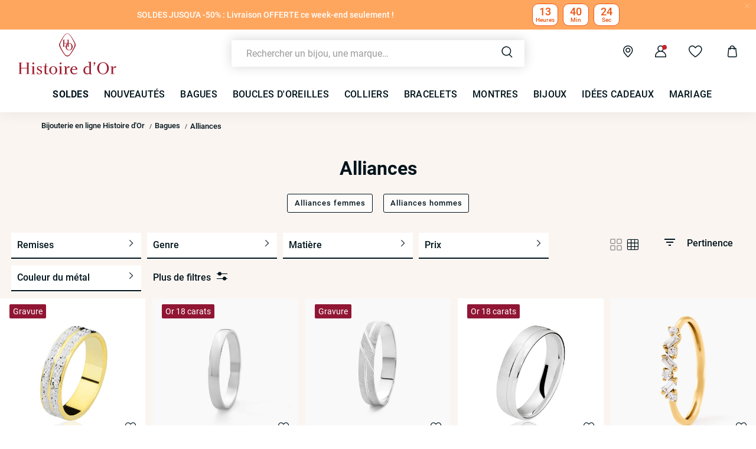

--- FILE ---
content_type: text/html;charset=UTF-8
request_url: https://www.histoiredor.com/fr_FR/c/bagues/par-type/alliances/?start=192&sz=24
body_size: 44938
content:
<!DOCTYPE html>
<html lang="fr">
<head>
<!--[if gt IE 9]><!-->


<script>
    if (!('IntersectionObserver' in window)) {
        var script = document.createElement('script');
        script.src = "/on/demandware.static/Sites-HO-COM-Site/-/fr_FR/v1767352059421/js/intersectionObserver.js";
        document.getElementsByTagName('head')[0].appendChild(script);
    }
</script>
<script defer src="/on/demandware.static/Sites-HO-COM-Site/-/fr_FR/v1767352059421/js/commons.js"></script>




<script defer src="/on/demandware.static/Sites-HO-COM-Site/-/fr_FR/v1767352059421/js/main.js"></script>



    <script defer src="/on/demandware.static/Sites-HO-COM-Site/-/fr_FR/v1767352059421/js/search.js"></script>

<!--<![endif]-->






<meta charset=UTF-8>

<meta http-equiv="x-ua-compatible" content="ie=edge">

<meta name="viewport" data-component="meta-viewport" id="meta-viewport" content="width=device-width, initial-scale=1.0, maximum-scale=1.0, minimum-scale=1.0, user-scalable=no">

    <title>Alliances • Histoire d&#x27;Or</title>

    <meta name="description" content="ll➤ D&eacute;couvrez nos Alliances sur Histoire d'Or ✅Garantie 30 jours satisfait ou rembours&eacute; ✓Livraison et retour gratuits"/>
    <meta name="keywords" content="Histoire dʼOr"/>

    
    






<link rel="icon" type="image/png" href="/on/demandware.static/Sites-HO-COM-Site/-/default/dw7ce231f1/images/favicons/favicon-196x196.png" sizes="196x196" />
<link rel="icon" type="image/png" href="/on/demandware.static/Sites-HO-COM-Site/-/default/dw3e4ce615/images/favicons/favicon-96x96.png" sizes="96x96" />
<link rel="icon" type="image/png" href="/on/demandware.static/Sites-HO-COM-Site/-/default/dw9f376c12/images/favicons/favicon-32x32.png" sizes="32x32" />
<link rel="icon" type="image/png" href="/on/demandware.static/Sites-HO-COM-Site/-/default/dwc9d4448b/images/favicons/favicon-16x16.png" sizes="16x16" />
<link rel="icon" type="image/png" href="/on/demandware.static/Sites-HO-COM-Site/-/default/dw2a27d336/images/favicons/favicon-128.png" sizes="128x128" />

<link rel="apple-touch-icon" href="/on/demandware.static/Sites-HO-COM-Site/-/default/dwd6386950/images/favicons/favicon.png">
<link rel="apple-touch-icon" sizes="120x120" type="image/png"  href="/on/demandware.static/Sites-HO-COM-Site/-/default/dwef3b59df/images/favicons/favicon-120x120.png">
<link rel="apple-touch-icon" sizes="152x152" type="image/png"  href="/on/demandware.static/Sites-HO-COM-Site/-/default/dwe66ff6fe/images/favicons/favicon-152x152.png">
<link rel="apple-touch-icon" sizes="167x167" type="image/png"  href="/on/demandware.static/Sites-HO-COM-Site/-/default/dwf9fd1c2d/images/favicons/favicon-167x167.png">
<link rel="apple-touch-icon" sizes="180x180" type="image/png"  href="/on/demandware.static/Sites-HO-COM-Site/-/default/dwcafc81e9/images/favicons/favicon-180x180.png">

<link rel="preconnect" href="https://fonts.googleapis.com" crossorigin>
<link rel="preconnect" href="https://fonts.gstatic.com" crossorigin>
<link rel="preconnect" href="https://www.google-analytics.com">





<link rel="preload" as="style" href="/on/demandware.static/Sites-HO-COM-Site/-/fr_FR/v1767352059421/css/fonts.css" />
<link rel="stylesheet" href="/on/demandware.static/Sites-HO-COM-Site/-/fr_FR/v1767352059421/css/fonts.css" media="print" onload="this.onload=null;this.media='all'" />

<noscript>
    <link rel="stylesheet" href="/on/demandware.static/Sites-HO-COM-Site/-/fr_FR/v1767352059421/css/fonts.css" />
</noscript>


<link rel="stylesheet" href="/on/demandware.static/Sites-HO-COM-Site/-/fr_FR/v1767352059421/css/global.css" />


<link rel="preload" href="/on/demandware.static/Sites-HO-COM-Site/-/fr_FR/v1767352059421/fonts/icons.woff2?1" as="font" type="font/woff2" crossorigin/>


    <link rel="stylesheet" href="/on/demandware.static/Sites-HO-COM-Site/-/fr_FR/v1767352059421/css/netreviews.css" />



    <meta name="google-site-verification" content="zbFSfnyCftB8XiO0jcXjYARQ8Gajb4yoOy-dXgI3XCg" />








<script>
  window.didomiConfig = {
    app: {
      logoUrl: '/on/demandware.static/Sites-HO-COM-Site/-/default/dw684f7bfe/images/logo-white.svg'
    }
  };
</script>
<script type="text/javascript">(function(){(function(e){var r=document.createElement("link");r.rel="preconnect";r.as="script";var t=document.createElement("link");t.rel="dns-prefetch";t.as="script";var n=document.createElement("script");n.id="spcloader";n.type="text/javascript";n["async"]=true;n.charset="utf-8";var o="https://sdk.privacy-center.org/"+e+"/loader.js?target="+document.location.hostname;if(window.didomiConfig&&window.didomiConfig.user){var i=window.didomiConfig.user;var a=i.country;var c=i.region;if(a){o=o+"&country="+a;if(c){o=o+"&region="+c}}}r.href="https://sdk.privacy-center.org/";t.href="https://sdk.privacy-center.org/";n.src=o;var d=document.getElementsByTagName("script")[0];d.parentNode.insertBefore(r,d);d.parentNode.insertBefore(t,d);d.parentNode.insertBefore(n,d)})("0c8a1006-036f-40c4-be15-1d56562b12a8")})();</script>



    
    
    <script type="text/javascript" src="//try.abtasty.com/f1f434d96b3b607b261b96ccf025c692.js" ></script>


    
        <script type="application/ld+json">
            {"@context":"http://schema.org","@type":"BreadcrumbList","itemListElement":[{"@type":"ListItem","position":1,"item":{"@id":"https://www.histoiredor.com/fr_FR","name":"Bijouterie en ligne Histoire d'Or"}},{"@type":"ListItem","position":2,"item":{"@id":"https://www.histoiredor.com/fr_FR/c/bagues/","name":"Bagues"}},{"@type":"ListItem","position":3,"item":{"name":"Alliances"}}]}
        </script>
    
        <script type="application/ld+json">
            {"@context":"http://schema.org","@type":"Product","name":"Alliances • Histoire d'Or","description":"ll➤ Découvrez nos Alliances sur Histoire d'Or ✅Garantie 30 jours satisfait ou remboursé ✓Livraison et retour gratuits","image":"","aggregateRating":{"@type":"AggregateRating","bestRating":"10","worstRating":"1","ratingValue":"8.68","ratingCount":"9382"}}
        </script>
    






    <script>
        window.gtm = {"ga4Tag":{"event":"page_view","page_type":"plp","virtual":false},"main":{"site":"France","locale":"fr","breadCrumb":"Bijouterie en ligne Histoire d'Or|Bagues|Alliances","contentType":"product listing page","thomsell_population":"languette","thomsell_interaction":false},"enabled":true,"id":"GTM-M2DJJCT","debug":false,"currencyCode":"EUR"}
        var gtmMainTag = gtmMainTag || {};
        gtmMainTag = Object.assign(gtmMainTag, {"site":"France","locale":"fr","breadCrumb":"Bijouterie en ligne Histoire d'Or|Bagues|Alliances","contentType":"product listing page","thomsell_population":"languette","thomsell_interaction":false});
    </script>

    
    <script>
        var gtmMainTag = gtmMainTag || {};
        gtmMainTag = Object.assign(gtmMainTag, {"userId":"","clientId":"","email":null,"connexionStatus":"unlogged","favorite_store":"false","clientStatus":""} );

        window.gtm = window.gtm || {};
        window.gtm = Object.assign(window.gtm, {"userId":"","clientId":"","email":null,"connexionStatus":"unlogged","favorite_store":"false","clientStatus":""} );
        window.gtm.ga4Tag = Object.assign(window.gtm.ga4Tag, {"login_status":false,"user_id":""} );
        window.thomsellAmbassador = false;
    </script>



    <script>
        var dataLayer = dataLayer || [];
        dataLayer.push(gtmMainTag);
    </script>

    <!-- Object.assign polyfill -->
    <script>
    // polyFill for Object.assign (src: https://developer.mozilla.org/en-US/docs/Web/JavaScript/Reference/Global_Objects/Object/assign) 
    if (typeof Object.assign !== 'function') {
        // Must be writable: true, enumerable: false, configurable: true
        Object.defineProperty(Object, "assign", {
            value: function assign(target, varArgs) { // .length of function is 2
                'use strict';
                if (target === null || target === undefined) {
                    throw new TypeError('Cannot convert undefined or null to object');
                }
                var to = Object(target);
                for (var index = 1; index < arguments.length; index++) {
                    var nextSource = arguments[index];

                    if (nextSource !== null && nextSource !== undefined) { 
                        for (var nextKey in nextSource) {
                            // Avoid bugs when hasOwnProperty is shadowed
                            if (Object.prototype.hasOwnProperty.call(nextSource, nextKey)) {
                                to[nextKey] = nextSource[nextKey];
                            }
                        }
                    }
                }
                return to;
            },
            writable: true,
            configurable: true
        });
    }
</script>

    <!-- Google Tag Manager -->
    <script>
        if(!window.thomsellAmbassador) {
            (function(w,d,s,l,i){w[l]=w[l]||[];w[l].push({'gtm.start':
            new Date().getTime(),event:'gtm.js'});var f=d.getElementsByTagName(s)[0],
            j=d.createElement(s),dl=l!='dataLayer'?'&l='+l:'';j.async=true;j.src=
            'https://www.googletagmanager.com/gtm.js?id='+i+dl;f.parentNode.insertBefore(j,f);
            })(window,document,'script','dataLayer','GTM-M2DJJCT');
        }
    </script>
    <!-- End Google Tag Manager -->

    <script>
        var dataLayer = dataLayer || [];
        dataLayer.push(window.gtm.ga4Tag);
    </script>

    
<script>
    window.gtmUtils = {
        /**
         * Simple object check.
         * @param item
         * @returns {boolean}
         */
        isObject: function (item) {
            return (item && typeof item === 'object' && !Array.isArray(item));
        },

        /**
         * Deep merge two objects.
         * @param target
         * @param ...sources
         */
        mergeDeep: function (target) {
            if (arguments.length <= 1) return target;

            const currentArgs = arguments;
            let sources = Object.keys(currentArgs).map(function (key) {
                return  currentArgs[key];
            });

            // Remove first argument
            sources.shift();

            // Get the sources
            const source = sources.shift();

            if (window.gtmUtils.isObject(target) && window.gtmUtils.isObject(source)) {
                for (var key in source) {
                    var obj = {};
                    
                    if (window.gtmUtils.isObject(source[key])) {
                        obj[key] = {};
                        if (!target[key]) Object.assign(target, obj);
                        window.gtmUtils.mergeDeep(target[key], source[key]);
                    } else {
                        obj[key] = source[key];
                        Object.assign(target, obj);
                    }
                }
            }

            return window.gtmUtils.mergeDeep.apply(this, [target].concat(sources));
        }
    };

</script>

    
    <script>
        window.dataLayerInfo = window.dataLayerInfo || {};
        window.dataLayerInfo = window.gtmUtils.mergeDeep(window.dataLayerInfo, {"ga4Products":{"13780204533R41":{"item_brand":"Histoire dʼOr","item_category":"gold","item_category2":"ALLIANCE","item_category3":"Alliance","item_category4":"Sans pierre","item_category5":"","item_titration":"375/1000","item_product_line":"","item_id":"13780204533R41","item_name":"Alliance Grain De Folie Diamantee Ruban Plat Or Bicolore","item_variant":"noVariant","item_engraving":"notEngraved","item_add_on":"notAvailable","add_on_value":"","add_on_quantity":0,"pid_master":"M_13780204533R","discount":0,"price":560},"11780207862R41":{"item_brand":"Histoire dʼOr","item_category":"gold","item_category2":"ALLIANCE","item_category3":"Alliance","item_category4":"Sans pierre","item_category5":"","item_titration":"750/1000","item_product_line":"","item_id":"11780207862R41","item_name":"Alliance Julie Or Blanc","item_variant":"noVariant","item_engraving":"notEngraved","item_add_on":"notAvailable","add_on_value":"","add_on_quantity":0,"pid_master":"M_11780207862R","discount":0,"price":330},"13780079740R24":{"item_brand":"Histoire dʼOr","item_category":"gold","item_category2":"ALLIANCE","item_category3":"Alliance","item_category4":"Sans pierre","item_category5":"","item_titration":"375/1000","item_product_line":"","item_id":"13780079740R24","item_name":"Alliance Mercure Or Blanc","item_variant":"noVariant","item_engraving":"notEngraved","item_add_on":"notAvailable","add_on_value":"","add_on_quantity":0,"pid_master":"M_13780079740R","discount":0,"price":330},"11780207688R28":{"item_brand":"Histoire dʼOr","item_category":"gold","item_category2":"ALLIANCE","item_category3":"Alliance","item_category4":"Sans pierre","item_category5":"","item_titration":"750/1000","item_product_line":"","item_id":"11780207688R28","item_name":"Alliance Julio Ruban Poli Brosse Or Blanc","item_variant":"noVariant","item_engraving":"notEngraved","item_add_on":"notAvailable","add_on_value":"","add_on_quantity":0,"pid_master":"M_11780207688R","discount":0,"price":1090},"13720202274R33":{"item_brand":"Histoire dʼOr","item_category":"gold","item_category2":"ALLIANCE","item_category3":"Alliance","item_category4":"Diamant Synthétique","item_category5":"","item_titration":"375/1000","item_product_line":"","item_id":"13720202274R33","item_name":"Alliance Gemariah Or Jaune Diamant Synthétique","item_variant":"noVariant","item_engraving":"notAvailable","item_add_on":"notAvailable","add_on_value":"","add_on_quantity":0,"pid_master":"M_13720202274R","discount":0,"price":320},"11780079355R36":{"item_brand":"Histoire dʼOr","item_category":"gold","item_category2":"ALLIANCE","item_category3":"Alliance","item_category4":"Sans pierre","item_category5":"","item_titration":"750/1000","item_product_line":"","item_id":"11780079355R36","item_name":"Alliance Grain De Folie Diamantee Ruban Plat Or Bicolore","item_variant":"noVariant","item_engraving":"notEngraved","item_add_on":"notAvailable","add_on_value":"","add_on_quantity":0,"pid_master":"M_11780079355R","discount":0,"price":680},"13780201776R25":{"item_brand":"Histoire dʼOr","item_category":"gold","item_category2":"ALLIANCE","item_category3":"Alliance","item_category4":"Sans pierre","item_category5":"","item_titration":"375/1000","item_product_line":"","item_id":"13780201776R25","item_name":"Alliance Or Blanc Perlé","item_variant":"noVariant","item_engraving":"notEngraved","item_add_on":"notAvailable","add_on_value":"","add_on_quantity":0,"pid_master":"M_13780201776R","discount":0,"price":380},"13780161470R43":{"item_brand":"Histoire dʼOr","item_category":"gold","item_category2":"ALLIANCE","item_category3":"Alliance","item_category4":"Sans pierre","item_category5":"","item_titration":"375/1000","item_product_line":"","item_id":"13780161470R43","item_name":"Alliance Multi Facettes Diamantee Demi Jonc Classique Or Bicolore","item_variant":"noVariant","item_engraving":"notEngraved","item_add_on":"notAvailable","add_on_value":"","add_on_quantity":0,"pid_master":"M_13780161470R","discount":0,"price":360},"13780081508R25":{"item_brand":"Histoire dʼOr","item_category":"gold","item_category2":"ALLIANCE","item_category3":"Alliance","item_category4":"Sans pierre","item_category5":"","item_titration":"375/1000","item_product_line":"","item_id":"13780081508R25","item_name":"Alliance Marlon Demi Jonc Classique Or Blanc","item_variant":"noVariant","item_engraving":"notEngraved","item_add_on":"notAvailable","add_on_value":"","add_on_quantity":0,"pid_master":"M_13780081508R","discount":0,"price":320},"13780161322R25":{"item_brand":"Histoire dʼOr","item_category":"gold","item_category2":"ALLIANCE","item_category3":"Alliance","item_category4":"Sans pierre","item_category5":"","item_titration":"375/1000","item_product_line":"","item_id":"13780161322R25","item_name":"Alliance Multi Facettes Diamantee Demi Jonc Classique Or Bicolore","item_variant":"noVariant","item_engraving":"notEngraved","item_add_on":"notAvailable","add_on_value":"","add_on_quantity":0,"pid_master":"M_13780161322R","discount":0,"price":360},"13710202040R30":{"item_brand":"Histoire dʼOr","item_category":"gold","item_category2":"ALLIANCE","item_category3":"Alliance","item_category4":"Diamant","item_category5":"Barre","item_titration":"375/1000","item_product_line":"","item_id":"13710202040R30","item_name":"Alliance Robina Or Jaune Diamant","item_variant":"noVariant","item_engraving":"notAvailable","item_add_on":"notAvailable","add_on_value":"","add_on_quantity":0,"pid_master":"M_13710202040R","discount":0,"price":199},"13780202578R40":{"item_brand":"Histoire dʼOr","item_category":"gold","item_category2":"ALLIANCE","item_category3":"Alliance","item_category4":"Sans pierre","item_category5":"","item_titration":"375/1000","item_product_line":"","item_id":"13780202578R40","item_name":"Alliance Or Blanc Diamantee","item_variant":"noVariant","item_engraving":"notEngraved","item_add_on":"notAvailable","add_on_value":"","add_on_quantity":0,"pid_master":"M_13780202578R","discount":0,"price":260},"13710074814R30":{"item_brand":"Histoire dʼOr","item_category":"gold","item_category2":"ALLIANCE","item_category3":"Alliance","item_category4":"Diamant","item_category5":"","item_titration":"375/1000","item_product_line":"","item_id":"13710074814R30","item_name":"Bague Gizella Or Jaune Diamant","item_variant":"noVariant","item_engraving":"notAvailable","item_add_on":"notAvailable","add_on_value":"","add_on_quantity":0,"pid_master":"M_13710074814R","discount":0,"price":530},"13780204514R28":{"item_brand":"Histoire dʼOr","item_category":"gold","item_category2":"ALLIANCE","item_category3":"Alliance","item_category4":"Sans pierre","item_category5":"Message","item_titration":"375/1000","item_product_line":"","item_id":"13780204514R28","item_name":"Alliance Romaine Ruban Plat Or Bicolore","item_variant":"noVariant","item_engraving":"notEngraved","item_add_on":"notAvailable","add_on_value":"","add_on_quantity":0,"pid_master":"M_13780204514R","discount":0,"price":599},"11780079152R35":{"item_brand":"Histoire dʼOr","item_category":"gold","item_category2":"ALLIANCE","item_category3":"Alliance","item_category4":"Sans pierre","item_category5":"","item_titration":"750/1000","item_product_line":"","item_id":"11780079152R35","item_name":"Alliance Clotilde Ruban Plat Or Bicolore","item_variant":"noVariant","item_engraving":"notEngraved","item_add_on":"notAvailable","add_on_value":"","add_on_quantity":0,"pid_master":"M_11780079152R","discount":0,"price":590},"13780204528R40":{"item_brand":"Histoire dʼOr","item_category":"gold","item_category2":"ALLIANCE","item_category3":"Alliance","item_category4":"Sans pierre","item_category5":"","item_titration":"375/1000","item_product_line":"","item_id":"13780204528R40","item_name":"Alliance Or Bicolore Perle","item_variant":"noVariant","item_engraving":"notEngraved","item_add_on":"notAvailable","add_on_value":"","add_on_quantity":0,"pid_master":"M_13780204528R","discount":0,"price":399},"13780204435R43":{"item_brand":"Histoire dʼOr","item_category":"gold","item_category2":"ALLIANCE","item_category3":"Alliance","item_category4":"Sans pierre","item_category5":"","item_titration":"375/1000","item_product_line":"","item_id":"13780204435R43","item_name":"Alliance Epi Fantaisie Ruban Plat Or Bicolore","item_variant":"noVariant","item_engraving":"notEngraved","item_add_on":"notAvailable","add_on_value":"","add_on_quantity":0,"pid_master":"M_13780204435R","discount":0,"price":480},"13780079741R35":{"item_brand":"Histoire dʼOr","item_category":"gold","item_category2":"ALLIANCE","item_category3":"Alliance","item_category4":"Sans pierre","item_category5":"","item_titration":"375/1000","item_product_line":"","item_id":"13780079741R35","item_name":"Alliance Harmonia Or Blanc","item_variant":"noVariant","item_engraving":"notEngraved","item_add_on":"notAvailable","add_on_value":"","add_on_quantity":0,"pid_master":"M_13780079741R","discount":0,"price":370},"13780204425R25":{"item_brand":"Histoire dʼOr","item_category":"gold","item_category2":"ALLIANCE","item_category3":"Alliance","item_category4":"Sans pierre","item_category5":"","item_titration":"375/1000","item_product_line":"","item_id":"13780204425R25","item_name":"Alliance Grain De Folie Diamantee Ruban Plat Or Bicolore","item_variant":"noVariant","item_engraving":"notEngraved","item_add_on":"notAvailable","add_on_value":"","add_on_quantity":0,"pid_master":"M_13780204425R","discount":0,"price":460},"13780204575R25":{"item_brand":"Histoire dʼOr","item_category":"gold","item_category2":"ALLIANCE","item_category3":"Alliance","item_category4":"Sans pierre","item_category5":"","item_titration":"375/1000","item_product_line":"","item_id":"13780204575R25","item_name":"Alliance Liseret Ruban Plat Or Bicolore","item_variant":"noVariant","item_engraving":"notEngraved","item_add_on":"notAvailable","add_on_value":"","add_on_quantity":0,"pid_master":"M_13780204575R","discount":0,"price":399},"11780079329R36":{"item_brand":"Histoire dʼOr","item_category":"gold","item_category2":"ALLIANCE","item_category3":"Alliance","item_category4":"Sans pierre","item_category5":"","item_titration":"750/1000","item_product_line":"","item_id":"11780079329R36","item_name":"Alliance Strie Fantaisie Demi Jonc Classique Or Bicolore","item_variant":"noVariant","item_engraving":"notEngraved","item_add_on":"notAvailable","add_on_value":"","add_on_quantity":0,"pid_master":"M_11780079329R","discount":0,"price":530},"50780086095R30":{"item_brand":"Histoire dʼOr","item_category":"paf","item_category2":"ALLIANCE","item_category3":"Alliance","item_category4":"Sans pierre","item_category5":"","item_titration":"925/1000","item_product_line":"","item_id":"50780086095R30","item_name":"Alliance Cheryn Ruban Plat Argent Blanc","item_variant":"noVariant","item_engraving":"notEngraved","item_add_on":"notAvailable","add_on_value":"","add_on_quantity":0,"pid_master":"M_50780086095R","discount":0,"price":220},"13780202599R33":{"item_brand":"Histoire dʼOr","item_category":"gold","item_category2":"ALLIANCE","item_category3":"Alliance","item_category4":"Sans pierre","item_category5":"","item_titration":"375/1000","item_product_line":"","item_id":"13780202599R33","item_name":"Alliance Marziale Ruban Plat Or Blanc","item_variant":"noVariant","item_engraving":"notEngraved","item_add_on":"notAvailable","add_on_value":"","add_on_quantity":0,"pid_master":"M_13780202599R","discount":0,"price":210},"13780204554R30":{"item_brand":"Histoire dʼOr","item_category":"gold","item_category2":"ALLIANCE","item_category3":"Alliance","item_category4":"Sans pierre","item_category5":"","item_titration":"375/1000","item_product_line":"","item_id":"13780204554R30","item_name":"Alliance Marcio Ruban Plat Or Bicolore","item_variant":"noVariant","item_engraving":"notEngraved","item_add_on":"notAvailable","add_on_value":"","add_on_quantity":0,"pid_master":"M_13780204554R","discount":0,"price":449}}});
    </script>






    <link rel="canonical" href='https://www.histoiredor.com/fr_FR/c/bagues/par-type/alliances/' />


    




    <link rel="preconnect" href="//cdn-eu.dynamicyield.com">
    <link rel="preconnect" href="//st-eu.dynamicyield.com">
    <link rel="preconnect" href="//rcom-eu.dynamicyield.com">
    <script>
        window.DY = window.DY || {};
        DY.recommendationContext = {"type":"CATEGORY","data":["Bagues","Alliances"]};
        DY.userActiveConsent = { accepted: true };
    </script>
    <script src="//cdn-eu.dynamicyield.com/api/9882226/api_dynamic.js"></script>
    <script src="//cdn-eu.dynamicyield.com/api/9882226/api_static.js"></script>


    <div class="u-hidden" 
        data-t2s-parameters="{&quot;eN&quot;:&quot;view&quot;,&quot;cID&quot;:null,&quot;pID&quot;:&quot;1400&quot;,&quot;uEM&quot;:&quot;&quot;,&quot;uID&quot;:&quot;&quot;,&quot;bP&quot;:&quot;&quot;,&quot;lang&quot;:&quot;fr_FR&quot;,&quot;setID&quot;:&quot;&quot;,&quot;wl&quot;:&quot;&quot;,&quot;bS&quot;:&quot;&quot;,&quot;oID&quot;:&quot;&quot;,&quot;priceL&quot;:&quot;&quot;,&quot;q&quot;:&quot;&quot;,&quot;aID&quot;:&quot;20228&quot;,&quot;pageNbr&quot;:&quot;9&quot;,&quot;qTE&quot;:&quot;&quot;,&quot;iID&quot;:&quot;13780204533R41|11780207862R41|13780079740R50|11780207688R48|13720202274R33|11780079355R36|13780201776R53|13780161470R43|13780081508R47|13780161322R58|13710202040R30|13780202578R40|13710074814R30|13780204514R44|11780079152R35|13780204528R40|13780204435R43|13780079741R35|13780204425R58|13780204575R50|11780079329R36|50780086095R30|13780202599R33|13780204554R53&quot;,&quot;hasRankOption&quot;:false}" 
        data-t2s-reco-url="/on/demandware.store/Sites-HO-COM-Site/fr_FR/T2S-Recommendations"
        data-t2s-rank-url="/on/demandware.store/Sites-HO-COM-Site/fr_FR/T2S-SetSession"
        data-t2s-bundle-url="/on/demandware.store/Sites-HO-COM-Site/fr_FR/T2S-Bundle"
    >
    </div>

    <script type="application/javascript">
        window.T2S_CONFIGURATION = {
            RANKING_OPTION_ENABLED: false,
            TRACKING_OPTION_ENABLED: false,
            RECOMMENDATIONS_OPTION_ENABLED: false,
        };
    </script>


    
        <link rel="prev" href="https://www.histoiredor.com/fr_FR/c/bagues/par-type/alliances/?start=168&amp;sz=24"/>
    
    
        <link rel="next" href="https://www.histoiredor.com/fr_FR/c/bagues/par-type/alliances/?start=216&amp;sz=24"/>
    




    <style>
        .smartContainer .ql-size-small {
            font-size: 14px;
            @media (min-width: 768px) {
                font-size: 14px;
            }
        }
        .smartContainer .ql-size-medium {
            font-size: 15px;
            @media (min-width: 768px) {
                font-size: 15px;
            }
        }
        .smartContainer .ql-size-large {
            font-size: 18px;
            @media (min-width: 768px) {
                font-size: 18px;
            }
        }
        .smartContainer .ql-size-huge {
            font-size: 24px;
            @media (min-width: 768px) {
                font-size: 24px;
            }
        }
    </style>



    <style>
        
            .stickerDiscountCustom10 {
                background-color: #901634!important;
                color: #Ffffff!important;
            }
        
            .stickerDiscountCustom20 {
                background-color: #901634!important;
                color: #Ffffff!important;
            }
        
            .stickerDiscountCustom30 {
                background-color: #901634!important;
                color: #Ffffff!important;
            }
        
            .stickerDiscountCustom40 {
                background-color: #901634!important;
                color: #Ffffff!important;
            }
        
            .stickerDiscountCustom50 {
                background-color: #901634!important;
                color: #Ffffff!important;
            }
        
            .stickerDiscountCustom60 {
                background-color: #901634!important;
                color: #Ffffff!important;
            }
        
            .stickerDiscountCustom70 {
                background-color: #901634!important;
                color: #Ffffff!important;
            }
        
            .stickerDiscountCustom80 {
                background-color: #901634!important;
                color: #Ffffff!important;
            }
        
            .stickerDiscountCustom90 {
                background-color: #901634!important;
                color: #Ffffff!important;
            }
        
            .stickerDiscountCustom100 {
                background-color: #901634!important;
                color: #Ffffff!important;
            }
        
    </style>




<script type="text/javascript">//<!--
/* <![CDATA[ (head-active_data.js) */
var dw = (window.dw || {});
dw.ac = {
    _analytics: null,
    _events: [],
    _category: "",
    _searchData: "",
    _anact: "",
    _anact_nohit_tag: "",
    _analytics_enabled: "true",
    _timeZone: "Europe/Paris",
    _capture: function(configs) {
        if (Object.prototype.toString.call(configs) === "[object Array]") {
            configs.forEach(captureObject);
            return;
        }
        dw.ac._events.push(configs);
    },
	capture: function() { 
		dw.ac._capture(arguments);
		// send to CQ as well:
		if (window.CQuotient) {
			window.CQuotient.trackEventsFromAC(arguments);
		}
	},
    EV_PRD_SEARCHHIT: "searchhit",
    EV_PRD_DETAIL: "detail",
    EV_PRD_RECOMMENDATION: "recommendation",
    EV_PRD_SETPRODUCT: "setproduct",
    applyContext: function(context) {
        if (typeof context === "object" && context.hasOwnProperty("category")) {
        	dw.ac._category = context.category;
        }
        if (typeof context === "object" && context.hasOwnProperty("searchData")) {
        	dw.ac._searchData = context.searchData;
        }
    },
    setDWAnalytics: function(analytics) {
        dw.ac._analytics = analytics;
    },
    eventsIsEmpty: function() {
        return 0 == dw.ac._events.length;
    }
};
/* ]]> */
// -->
</script>
<script type="text/javascript">//<!--
/* <![CDATA[ (head-cquotient.js) */
var CQuotient = window.CQuotient = {};
CQuotient.clientId = 'bcqs-HO-COM';
CQuotient.realm = 'BCQS';
CQuotient.siteId = 'HO-COM';
CQuotient.instanceType = 'prd';
CQuotient.locale = 'fr_FR';
CQuotient.fbPixelId = '__UNKNOWN__';
CQuotient.activities = [];
CQuotient.cqcid='';
CQuotient.cquid='';
CQuotient.cqeid='';
CQuotient.cqlid='';
CQuotient.apiHost='api.cquotient.com';
/* Turn this on to test against Staging Einstein */
/* CQuotient.useTest= true; */
CQuotient.useTest = ('true' === 'false');
CQuotient.initFromCookies = function () {
	var ca = document.cookie.split(';');
	for(var i=0;i < ca.length;i++) {
	  var c = ca[i];
	  while (c.charAt(0)==' ') c = c.substring(1,c.length);
	  if (c.indexOf('cqcid=') == 0) {
		CQuotient.cqcid=c.substring('cqcid='.length,c.length);
	  } else if (c.indexOf('cquid=') == 0) {
		  var value = c.substring('cquid='.length,c.length);
		  if (value) {
		  	var split_value = value.split("|", 3);
		  	if (split_value.length > 0) {
			  CQuotient.cquid=split_value[0];
		  	}
		  	if (split_value.length > 1) {
			  CQuotient.cqeid=split_value[1];
		  	}
		  	if (split_value.length > 2) {
			  CQuotient.cqlid=split_value[2];
		  	}
		  }
	  }
	}
}
CQuotient.getCQCookieId = function () {
	if(window.CQuotient.cqcid == '')
		window.CQuotient.initFromCookies();
	return window.CQuotient.cqcid;
};
CQuotient.getCQUserId = function () {
	if(window.CQuotient.cquid == '')
		window.CQuotient.initFromCookies();
	return window.CQuotient.cquid;
};
CQuotient.getCQHashedEmail = function () {
	if(window.CQuotient.cqeid == '')
		window.CQuotient.initFromCookies();
	return window.CQuotient.cqeid;
};
CQuotient.getCQHashedLogin = function () {
	if(window.CQuotient.cqlid == '')
		window.CQuotient.initFromCookies();
	return window.CQuotient.cqlid;
};
CQuotient.trackEventsFromAC = function (/* Object or Array */ events) {
try {
	if (Object.prototype.toString.call(events) === "[object Array]") {
		events.forEach(_trackASingleCQEvent);
	} else {
		CQuotient._trackASingleCQEvent(events);
	}
} catch(err) {}
};
CQuotient._trackASingleCQEvent = function ( /* Object */ event) {
	if (event && event.id) {
		if (event.type === dw.ac.EV_PRD_DETAIL) {
			CQuotient.trackViewProduct( {id:'', alt_id: event.id, type: 'raw_sku'} );
		} // not handling the other dw.ac.* events currently
	}
};
CQuotient.trackViewProduct = function(/* Object */ cqParamData){
	var cq_params = {};
	cq_params.cookieId = CQuotient.getCQCookieId();
	cq_params.userId = CQuotient.getCQUserId();
	cq_params.emailId = CQuotient.getCQHashedEmail();
	cq_params.loginId = CQuotient.getCQHashedLogin();
	cq_params.product = cqParamData.product;
	cq_params.realm = cqParamData.realm;
	cq_params.siteId = cqParamData.siteId;
	cq_params.instanceType = cqParamData.instanceType;
	cq_params.locale = CQuotient.locale;
	
	if(CQuotient.sendActivity) {
		CQuotient.sendActivity(CQuotient.clientId, 'viewProduct', cq_params);
	} else {
		CQuotient.activities.push({activityType: 'viewProduct', parameters: cq_params});
	}
};
/* ]]> */
// -->
</script>

</head>
<body   data-gtm-page-origin="Search-Show">


<div class="search page " data-action="Search-Show" data-querystring="cgid=20228&amp;start=192&amp;sz=24">



<div class="l-banners" data-component="banners">
    
    
	 


	
    
    <div>
    
        
        
        
            <div >
                
                    




    
    <div>
        <div class="widget"><div renderParameters="{&quot;slotID&quot;:&quot;summer-banner&quot;,&quot;isEinsteinRecoEnable&quot;:true}">


































<style>
    [id='bd7baa66414943cc9d813e7af3'].countdown {background-color:#FFA65E;border: 1px solid #FFA65E;}
    [id='bd7baa66414943cc9d813e7af3'].countdown .timer-container .o-timer {background-color:#ffffff;color:#EE5511;border: 1px solid #EE5511;}
    [id='bd7baa66414943cc9d813e7af3'].countdown-close span {color:#EE5511;}
</style>

<div class="widget-countdown">
    

    <div id="bd7baa66414943cc9d813e7af3" class="countdown" data-component="countdown">
        <div class="countdown-close" data-component="closeCountDown">
            <span class="icon-close"></span>
        </div>
        <div class="countdown-content alignRight-true isCentered-true countDownDisable-false">
            <div class="countdown-text-area">
                

    
    
        <a  class="countdown-link widget-seoLink"   href='https://www.histoiredor.com/fr_FR/c/soldes/'>
    

                
                    <p class="countdown-text u-hidden-mobile"><span class="ql-size-small" style="color: rgb(255, 255, 255);">SOLDES JUSQU'A -50% : Livraison OFFERTE ce week-end seulement !</span></p>
                    <p class="countdown-text u-hidden-desktop"><span style="color: rgb(255, 255, 255);">SOLDES JUSQU'A -50% : Livraison OFFERTE ce week-end seulement !</span></p>
                
                
    
        </a>
    

            </div>
            
                <div class="countdown-container timer-container active "
                        data-component="countdownContainer"
                        data-days="18/01/2026"
                        data-time="23:59"
                        data-timer="1.76877714E12">
                    
                    <div class="o-timer o-timer-hours">
                        <span class="timer-numbers hours"></span>
                        <p class="timer-text text-hours">Heures</p>
                    </div>
                    <div class="o-timer o-timer-min">
                        <span class="timer-numbers minutes"></span>
                        <p class="timer-text text-min">Min</p>
                    </div>
                    
                        <div class="o-timer o-timer-sec">
                            <span class="timer-numbers seconds"></span>
                            <p class="timer-text text-sec">Sec</p>
                        </div>
                    
                </div>
            
        </div>
    </div>
</div>

<script>
    window.countDown = {
        properties: {
            day : "Jour",
            days : "Jours",
            hour : "Heure",
            hours : "Heures",
        }
    }
</script>


</div></div>
    </div>
    



                
            </div>
        
    
    </div>
 
	


    
	 

	
        <div class="c-login u-hidden-mobile u-hidden-desktop" style="background:null;" data-ui="loginBanner">
        <div class="c-login__wrapper">
            <span data-transientData="{&quot;suggestRedirection&quot;:true,&quot;localeId&quot;:&quot;fr_FR&quot;,&quot;wishlistLength&quot;:0,&quot;wishlistPidsArray&quot;:[],&quot;wishlistPidsMasterObj&quot;:[],&quot;customer&quot;:{&quot;logged&quot;:false,&quot;registered&quot;:false,&quot;customerNo&quot;:null,&quot;isNewsletterSubscriber&quot;:null,&quot;preferredStore&quot;:{&quot;store&quot;:null,&quot;actionUrl&quot;:&quot;https://www.histoiredor.com/fr_FR/nos-boutiques/&quot;},&quot;isRecentlyRegisteredCustomer&quot;:false},&quot;basket&quot;:[],&quot;isEinsteinParticipant&quot;:true,&quot;isDYParticipant&quot;:false,&quot;abTest&quot;:{&quot;ID&quot;:&quot;ab_dy_reco&quot;,&quot;segment&quot;:&quot;SegmentA&quot;,&quot;active&quot;:true},&quot;csrf&quot;:{&quot;name&quot;:&quot;csrf_token&quot;,&quot;token&quot;:&quot;YnAs9VrkleDnOUdObPoeo4YJP4Y0wV7UhylhPMsQN2xZD9MYmibzF_GuRg0bxqMwZ90MSsEkxmCSz9V44I9-vHWSmBNlWlhu77PNjUo9f5p5bTukPCoya4MnJIDvjArrQV4LaqbY-U0tIf5IqNA4o3bZ-9e-BKpDI7dQ9cGWs6n2wOQ3310=&quot;}}"></span>
            
                
                    
                    
	 


	

    
    <div>
    
        <div class="fidelity-message-banner" >
            <span><style>
@media (min-width: 1280px) {
    .c-login__wrapper .fidelity-message-banner .long-text-display {
        display: inline;
    }
}
</style>
 
<p>
<a href="https://www.histoiredor.com/fr_FR/connexion-compte/?rurl=1" style="font-weight:bold; text-decoration:underline; color:inherit;">
       Connectez-vous ou inscrivez-vous 
</a> | Bénéficiez de vos avantages fidélité !
</p></span>
        </div>
    
    </div>
    
        <style type="text/css">
            .c-login {
                display: block;
            }
        </style>
    
 
	
                
            
        </div>
    </div>
    
        
        
    
    
<script type="application/javascript">
    window.T2S_CONFIGURATION_RANK = {
        CURRENT_RANKING: "null"
    }
</script>

    


</div>


<header class="l-header  " data-component="header">
    <div class="l-header__container">
        <div class="l-header__wrapper" data-component="header-nav">

            
            <div class="c-header__logo c-header__monogram">
                
                    <span data-seo-href="/fr_FR">
                        <img class="c-header__monogram-img" src="/on/demandware.static/Sites-HO-COM-Site/-/default/dw667b6ee5/images/monogram.svg"
                            alt="Histoire dʼOr - Bijouterie" />
                    </span>
                    <a href="/fr_FR">
                        <img class="c-header__logo-img" src="/on/demandware.static/Sites-HO-COM-Site/-/default/dw684f7bfe/images/logo-white.svg"
                            alt="Histoire dʼOr - Bijouterie" />
                    </a>
                
            </div>

            
            <div class="menu-spacer"></div>

            
            <div class="c-header__content">
                
                <div class="c-header__item c-btn__burger" data-action="toggleMobileNav">
                    <div class="c-btn__burgericon">
                        <span></span>
                        <span></span>
                        <span></span>
                    </div>
                </div>

                


<style>
@media (min-width: 1280px) {
    .immersive-on .l-header--immersive .l-header__wrapper .c-header__search .c-searchheader {
        background: null;
    }
}
</style>

<div class="c-header__item c-header__search">
    <div class="c-searchheader">
        <input class="c-searchheader__input" type="text"
            placeholder="Rechercher un bijou, une marque&hellip;"
            data-dynamicsearch-url="/on/demandware.store/Sites-HO-COM-Site/fr_FR/DynamicSearch-Fetch"
            data-dynamicsearchpreview-url="/on/demandware.store/Sites-HO-COM-Site/fr_FR/DynamicSearchPreview-Fetch"
            data-search-url="/fr_FR/recherche/"
            data-min-term-length="3.0"
            data-debounce-timer-ondynamicsearch="500"
            data-debounce-timer-onpreviewsearchajax="200"
            data-delay-loading-animation="750"
            autocomplete="off"
            value="" />
        <input type="hidden" value="fr_FR" name="lang" />

        <button class="c-searchheader__btn">
            <i class="icon-search c-header__icon" aria-hidden="true"></i>
        </button>
    </div>

</div>
                

    <style>
        .u-visible-ios {
            display: none;
        }
    </style>


<div class="c-header__item c-storeheader u-hidden-mobile" data-component="header-favorite-store-block">
    <a href="/fr_FR/nos-boutiques/" class="c-header__link c-header__favorite-store-link"  data-component="header-favorite-store-link">
        <span class="c-storeheader__name c-storeheader__name--hide" data-component="header-favorite-store-name">
        </span>
        <i class="icon-shop c-header__icon" data-component="header-favorite-store-icon" aria-hidden="true"></i>
        <span class="u-hidden" 
            data-component="store-messages-holder" 
            data-opened-text="<i class='c-store-opened'></i> &lt;span class=&quot;c-store-window__status&quot;&gt;OUVERT&lt;/span&gt; - aujourd&rsquo;hui jusqu&rsquo;&agrave;" 
            data-closed-text="<i class='c-store-closed'></i> &lt;span class=&quot;c-store-window__status&quot;&gt;FERM&Eacute;&lt;/span&gt; - ouvre demain &agrave;" 
            data-closed-yet-text="<i class='c-store-closed'></i> &lt;span class=&quot;c-store-window__status&quot;&gt;FERM&Eacute;&lt;/span&gt; - ouvre aujourd&rsquo;hui &agrave;" 
            data-closed-day-1="<i class='c-store-closed'></i> FERM&Eacute; - ouvre lundi &agrave;" 
            data-closed-day-2="<i class='c-store-closed'></i> FERM&Eacute; - ouvre mardi &agrave;" 
            data-closed-day-3="<i class='c-store-closed'></i> FERM&Eacute; - ouvre mercredi &agrave;" 
            data-closed-day-4="<i class='c-store-closed'></i> FERM&Eacute; - ouvre jeudi &agrave;" 
            data-closed-day-5="<i class='c-store-closed'></i> FERM&Eacute; - ouvre vendredi &agrave;" 
            data-closed-day-6="<i class='c-store-closed'></i> FERM&Eacute; - ouvre samedi &agrave;" 
            data-closed-day-7="<i class='c-store-closed'></i> FERM&Eacute; - ouvre dimanche &agrave;"
        ></span>
    </a>
</div>



<div class="c-header__item c-header__myAccount logged--out" data-action-url="https://www.histoiredor.com/on/demandware.store/Sites-HO-COM-Site/fr_FR/Header-MyAccountPopin" data-component="myAccount-show">
    
        <span data-component="myAccountPopinCta" class="c-header__link" data-gtm-header-click data-name="My account">
            <i class="icon-person c-header__icon"></i>
        </span>
    
    <span class="headerNotification">
        <i class="icon-notification headerNotification-icon"></i>
    </span>
    <div class="myAccountPopin" data-component="myAccountPopin"></div>
</div>

<div class="c-header__item c-header__wishlist">
    <a href="https://www.histoiredor.com/fr_FR/mon-espace-personnel/ma-wishlist/" class="c-header__link">
        <span data-component="wishlistSize-target" class="headerNotification"></span>
        <i class="icon-wishlist c-header__icon" aria-hidden="true"></i>
    </a>
</div>

<div class="c-header__item c-minicart__link" data-action-url="https://www.histoiredor.com/on/demandware.store/Sites-HO-COM-Site/fr_FR/Cart-MiniCartShow" data-component="minicart-show">
    <a class="c-header__link" href="https://www.histoiredor.com/fr_FR/panier/" title="Afficher le panier" data-gtm-header-click data-name="Cart">
        <i class="icon-shoppingbag c-header__icon"></i>
        <span data-component="minicart-counter" class="headerNotification headerNotification--visible">
            
        </span>
    </a>
    <div class="c-minicart" data-component="popover"></div>
</div>
            </div>
        </div>
        
        
    </div>

    <!-- layer login or register poppin -->
    

    <div id="c-popin-loginOrRegister"  data-url="/on/demandware.store/Sites-HO-COM-Site/fr_FR/Account-loginOrRegisterPopin"></div>


    
    <div id="browserCredentials"
        data-component="browser-credentials"
        data-url="https://www.histoiredor.com/on/demandware.store/Sites-HO-COM-Site/fr_FR/Login-BrowserCredentialsLogin">
    </div>


    
    <nav class="l-navigation" data-navigation-mobile="mobilePanel" data-ui="mobileNavWrapper" data-component="mobileNavWrapper">
    <div class="c-nav">
        
	 


	

    
    <div>
    
    </div>

 
	
        <ul class="c-nav__list">

            
            <div class="burger-content">
                
	 


	
    
    <div>
    
        
        
        
            <div >
                
                    




    
    <div>
        <div class="widget"><div >































<div class="widget-container widget-container--full">
    

    
    
        <a  class=""   href='https://www.histoiredor.com/fr_FR/c/soldes/'>
    

    
        <p>
    
    <picture class="banner-imgWrapper">
        <source media="(max-width: 768px)" data-srcset="https://www.histoiredor.com/dw/image/v2/BCQS_PRD/on/demandware.static/-/Library-Sites-HO-sharedlibrary/default/dw189dfcbb/images/10-PushContents/2026/SOLDESJANV/HO_FR_DM_SOLDES-2026_BURGER_2D.jpg?sw=740&amp;cx=3&amp;cy=0&amp;cw=573&amp;ch=310" />
        <img class="banner-img lazyload" data-src="https://www.histoiredor.com/dw/image/v2/BCQS_PRD/on/demandware.static/-/Library-Sites-HO-sharedlibrary/default/dw189dfcbb/images/10-PushContents/2026/SOLDESJANV/HO_FR_DM_SOLDES-2026_BURGER_2D.jpg?sw=1440&amp;cx=0&amp;cy=98&amp;cw=580&amp;ch=112"
            alt="  " />
        <noscript>
            <img src="https://www.histoiredor.com/dw/image/v2/BCQS_PRD/on/demandware.static/-/Library-Sites-HO-sharedlibrary/default/dw189dfcbb/images/10-PushContents/2026/SOLDESJANV/HO_FR_DM_SOLDES-2026_BURGER_2D.jpg?sw=1440&amp;cx=0&amp;cy=98&amp;cw=580&amp;ch=112"
                alt="  " />
        </noscript>
    </picture>
    
        </p>
    
    
    
    
        </a>
    

</div></div></div>
    </div>
    



                
            </div>
        
    
    </div>
 
	
            </div>

            
                
                    
                        <li class="c-nav__item " data-action="toggleOverlay">
                            <a 
                                href="/fr_FR/c/soldes/"
                                id="21595"
                                data-action="toggleDropdown"
                                class="c-nav__link"
                                data-gtm-navigation
                                
                            >
                                
                                    <div style="text-transform:uppercase;font-weight:bolder;font-size:1rem">SOLDES</div>
                                
                            </a>
                            
                            
                            































<div class="c-nav__dropdown" data-navigation-mobile="mobilePanel" data-ui="DropdownNav">
    <div class="c-subnavigation">
        
            <div class="c-subdropdown__back" data-action="backNavigation">
                <div class="c-subdropdown__back__previous-category"></div>
                <div class="c-subdropdown__back__current-category">
                    Soldes
                </div>
            </div>

            
            
                
                    
                    <div class="c-subdropdown__item c-subdropdownimage ">
                        <div class="c-subdropdownimage__wrap">
                            
                            <a href="https://www.histoiredor.com/fr_FR/c/soldes/?prefn1=THOM-typologie&amp;prefv1=Boucles d'oreilles"
                                data-gtm-navigation-img>
                                <img class="c-subdropdownimage__img lazyload"
                                    data-src="https://www.histoiredor.com/on/demandware.static/-/Sites-storefront-HO/default/dw02838487/CategoryBanners/SOLDES/HO_FR_D_SOLDES25_EMX4_2D_BO.jpg"
                                    alt="Nos boucles d&#39;oreilles"
                                />
                                <noscript>
                                    <img class="c-subdropdownimage__img"
                                        src="https://www.histoiredor.com/on/demandware.static/-/Sites-storefront-HO/default/dw02838487/CategoryBanners/SOLDES/HO_FR_D_SOLDES25_EMX4_2D_BO.jpg"
                                        alt="Nos boucles d&#39;oreilles"
                                    />
                                </noscript>
                            </a>
                        </div>
                        <a 
                            href="https://www.histoiredor.com/fr_FR/c/soldes/?prefn1=THOM-typologie&amp;prefv1=Boucles d'oreilles"
                            id="SOLDESBO"
                            class="c-subdropdown__title"
                            data-gtm-navigation>
                                Nos boucles d&#39;oreilles
                        </a>
                    </div>
                    
                
            
                
                    
                    <div class="c-subdropdown__item c-subdropdownimage ">
                        <div class="c-subdropdownimage__wrap">
                            
                            <a href="https://www.histoiredor.com/fr_FR/c/soldes/?prefn1=THOM-typologie&amp;prefv1=Bagues"
                                data-gtm-navigation-img>
                                <img class="c-subdropdownimage__img lazyload"
                                    data-src="https://www.histoiredor.com/on/demandware.static/-/Sites-storefront-HO/default/dwff3d6477/CategoryBanners/SOLDES/HO_FR_D_SOLDES25_EMX4_2D_BAGUES.jpg"
                                    alt="Nos bagues"
                                />
                                <noscript>
                                    <img class="c-subdropdownimage__img"
                                        src="https://www.histoiredor.com/on/demandware.static/-/Sites-storefront-HO/default/dwff3d6477/CategoryBanners/SOLDES/HO_FR_D_SOLDES25_EMX4_2D_BAGUES.jpg"
                                        alt="Nos bagues"
                                    />
                                </noscript>
                            </a>
                        </div>
                        <a 
                            href="https://www.histoiredor.com/fr_FR/c/soldes/?prefn1=THOM-typologie&amp;prefv1=Bagues"
                            id="SOLDESBagues"
                            class="c-subdropdown__title"
                            data-gtm-navigation>
                                Nos bagues
                        </a>
                    </div>
                    
                
            
                
                    
                    <div class="c-subdropdown__item c-subdropdownimage ">
                        <div class="c-subdropdownimage__wrap">
                            
                            <a href="https://www.histoiredor.com/fr_FR/c/soldes/?prefn1=THOM-typologie&amp;prefv1=Colliers"
                                data-gtm-navigation-img>
                                <img class="c-subdropdownimage__img lazyload"
                                    data-src="https://www.histoiredor.com/on/demandware.static/-/Sites-storefront-HO/default/dw1bae4b22/CategoryBanners/SOLDES/HO_FR_D_SOLDES25_EMX4_2D_COLLIERS.jpg"
                                    alt="Nos colliers"
                                />
                                <noscript>
                                    <img class="c-subdropdownimage__img"
                                        src="https://www.histoiredor.com/on/demandware.static/-/Sites-storefront-HO/default/dw1bae4b22/CategoryBanners/SOLDES/HO_FR_D_SOLDES25_EMX4_2D_COLLIERS.jpg"
                                        alt="Nos colliers"
                                    />
                                </noscript>
                            </a>
                        </div>
                        <a 
                            href="https://www.histoiredor.com/fr_FR/c/soldes/?prefn1=THOM-typologie&amp;prefv1=Colliers"
                            id="SOLDESColliers"
                            class="c-subdropdown__title"
                            data-gtm-navigation>
                                Nos colliers
                        </a>
                    </div>
                    
                
            
                
                    
                    <div class="c-subdropdown__item c-subdropdownimage ">
                        <div class="c-subdropdownimage__wrap">
                            
                            <a href="https://www.histoiredor.com/fr_FR/c/soldes/?prefn1=THOM-typologie&amp;prefv1=Bracelets"
                                data-gtm-navigation-img>
                                <img class="c-subdropdownimage__img lazyload"
                                    data-src="https://www.histoiredor.com/on/demandware.static/-/Sites-storefront-HO/default/dw33723579/CategoryBanners/SOLDES/HO_FR_D_SOLDES25_EMX4_2D_BRACELETS.jpg"
                                    alt="Nos bracelets"
                                />
                                <noscript>
                                    <img class="c-subdropdownimage__img"
                                        src="https://www.histoiredor.com/on/demandware.static/-/Sites-storefront-HO/default/dw33723579/CategoryBanners/SOLDES/HO_FR_D_SOLDES25_EMX4_2D_BRACELETS.jpg"
                                        alt="Nos bracelets"
                                    />
                                </noscript>
                            </a>
                        </div>
                        <a 
                            href="https://www.histoiredor.com/fr_FR/c/soldes/?prefn1=THOM-typologie&amp;prefv1=Bracelets"
                            id="SOLDESBracelets"
                            class="c-subdropdown__title"
                            data-gtm-navigation>
                                Nos bracelets
                        </a>
                    </div>
                    
                
            
                
                    
                    <div class="c-subdropdown__item c-subdropdownimage ">
                        <div class="c-subdropdownimage__wrap">
                            
                            <a href="https://www.histoiredor.com/fr_FR/c/soldes/?prefn1=THOM-typologie&amp;prefv1=Montres"
                                data-gtm-navigation-img>
                                <img class="c-subdropdownimage__img lazyload"
                                    data-src="https://www.histoiredor.com/on/demandware.static/-/Sites-storefront-HO/default/dwc019ef03/CategoryBanners/SOLDES/HO_FR_D_SOLDES25_EMX4_2D_MONTRES.jpg"
                                    alt="Nos montres"
                                />
                                <noscript>
                                    <img class="c-subdropdownimage__img"
                                        src="https://www.histoiredor.com/on/demandware.static/-/Sites-storefront-HO/default/dwc019ef03/CategoryBanners/SOLDES/HO_FR_D_SOLDES25_EMX4_2D_MONTRES.jpg"
                                        alt="Nos montres"
                                    />
                                </noscript>
                            </a>
                        </div>
                        <a 
                            href="https://www.histoiredor.com/fr_FR/c/soldes/?prefn1=THOM-typologie&amp;prefv1=Montres"
                            id="SOLDESMontres"
                            class="c-subdropdown__title"
                            data-gtm-navigation>
                                Nos montres
                        </a>
                    </div>
                    
                        <div class="c-subdropdown__item--seeall c-subdropdownimage">
                            <span data-seo-href="/fr_FR/c/soldes/" id="" data-gtm-navigation>Voir tout</span>
                        </div>
                    
                
            
            
	 

	
    </div>
</div>
                        </li>
                    
                
                    
                
                    
                        <li class="c-nav__item " data-action="toggleOverlay">
                            <a 
                                href="/fr_FR/c/nouveautes/"
                                id="22563"
                                data-action="toggleDropdown"
                                class="c-nav__link"
                                data-gtm-navigation
                                
                            >
                                
                                    <div style="text-transform:uppercase;font-weight:500;font-size:1rem">Nouveautés</div>
                                
                            </a>
                            
                            
                            































<div class="c-nav__dropdown" data-navigation-mobile="mobilePanel" data-ui="DropdownNav">
    <div class="c-subnavigation">
        
            <div class="c-subdropdown__back" data-action="backNavigation">
                <div class="c-subdropdown__back__previous-category"></div>
                <div class="c-subdropdown__back__current-category">
                    Nouveaut&eacute;s
                </div>
            </div>

            
            
                
                    
                    <div class="c-subdropdown__item c-subdropdownimage ">
                        <div class="c-subdropdownimage__wrap">
                            
                            <a href="https://www.histoiredor.com/fr_FR/c/nouveautes/nouveautes-bijoux/"
                                data-gtm-navigation-img>
                                <img class="c-subdropdownimage__img lazyload"
                                    data-src="https://www.histoiredor.com/on/demandware.static/-/Sites-storefront-HO/default/dwb56af9ea/CategoryBanners/OP_ANICO/VP22/EM2.jpg"
                                    alt="Nouveaut&eacute;s bijoux"
                                />
                                <noscript>
                                    <img class="c-subdropdownimage__img"
                                        src="https://www.histoiredor.com/on/demandware.static/-/Sites-storefront-HO/default/dwb56af9ea/CategoryBanners/OP_ANICO/VP22/EM2.jpg"
                                        alt="Nouveaut&eacute;s bijoux"
                                    />
                                </noscript>
                            </a>
                        </div>
                        <a 
                            href="https://www.histoiredor.com/fr_FR/c/nouveautes/nouveautes-bijoux/"
                            id="22564"
                            class="c-subdropdown__title"
                            data-gtm-navigation>
                                Nouveaut&eacute;s bijoux
                        </a>
                    </div>
                    
                
            
                
                    
                    <div class="c-subdropdown__item c-subdropdownimage ">
                        <div class="c-subdropdownimage__wrap">
                            
                            <a href="/fr_FR/c/nouveautes/nouveautes-montres/"
                                data-gtm-navigation-img>
                                <img class="c-subdropdownimage__img lazyload"
                                    data-src="https://www.histoiredor.com/on/demandware.static/-/Sites-storefront-HO/default/dw0dc31842/CategoryBanners/OP_ANICO/VP22/EM1.jpg"
                                    alt="Nouveaut&eacute;s montres"
                                />
                                <noscript>
                                    <img class="c-subdropdownimage__img"
                                        src="https://www.histoiredor.com/on/demandware.static/-/Sites-storefront-HO/default/dw0dc31842/CategoryBanners/OP_ANICO/VP22/EM1.jpg"
                                        alt="Nouveaut&eacute;s montres"
                                    />
                                </noscript>
                            </a>
                        </div>
                        <a 
                            href="/fr_FR/c/nouveautes/nouveautes-montres/"
                            id="22565"
                            class="c-subdropdown__title"
                            data-gtm-navigation>
                                Nouveaut&eacute;s montres
                        </a>
                    </div>
                    
                
            
                
                    
                    <div class="c-subdropdown__item c-subdropdownimage ">
                        <div class="c-subdropdownimage__wrap">
                            
                            <a href="https://www.histoiredor.com/fr_FR/c/bijoux/facette/or/"
                                data-gtm-navigation-img>
                                <img class="c-subdropdownimage__img lazyload"
                                    data-src="https://www.histoiredor.com/on/demandware.static/-/Sites-storefront-HO/default/dwb76172a7/CategoryBanners/OP_ANICO/VP22/EM3.jpg"
                                    alt="Bijoux en Or"
                                />
                                <noscript>
                                    <img class="c-subdropdownimage__img"
                                        src="https://www.histoiredor.com/on/demandware.static/-/Sites-storefront-HO/default/dwb76172a7/CategoryBanners/OP_ANICO/VP22/EM3.jpg"
                                        alt="Bijoux en Or"
                                    />
                                </noscript>
                            </a>
                        </div>
                        <a 
                            href="https://www.histoiredor.com/fr_FR/c/bijoux/facette/or/"
                            id="collection-tendance"
                            class="c-subdropdown__title"
                            data-gtm-navigation>
                                Bijoux en Or
                        </a>
                    </div>
                    
                        <div class="c-subdropdown__item--seeall c-subdropdownimage">
                            <span data-seo-href="/fr_FR/c/nouveautes/" id="" data-gtm-navigation>Voir tout</span>
                        </div>
                    
                
            
            
	 

	
    </div>
</div>
                        </li>
                    
                
                    
                        <li class="c-nav__item " data-action="toggleOverlay">
                            <a 
                                href="/fr_FR/c/bagues/"
                                id="20219"
                                data-action="toggleDropdown"
                                class="c-nav__link"
                                data-gtm-navigation
                                
                            >
                                
                                    <div style="text-transform:uppercase;font-weight:500;font-size:1rem">Bagues</div>
                                
                            </a>
                            
                            
                            































<div class="c-nav__dropdown" data-navigation-mobile="mobilePanel" data-ui="DropdownNav">
    <div class="c-subnavigation">
        
            <div class="c-subdropdown__back" data-action="backNavigation">
                <div class="c-subdropdown__back__previous-category"></div>
                <div class="c-subdropdown__back__current-category">
                    Bagues
                </div>
            </div>

            
            
                
                    <div class="c-subdropdown__item c-subdropdown__item--first">
                        
                            <span 
                                
                                id="20220"
                                class="c-subdropdown__title"
                                data-action="toggleDropdown"
                                data-gtm-navigation>
                                Par genre
                            </span>
                        

                        
                        
                            <div class="c-subdropdown__content" data-navigation-mobile="mobilePanel" data-ui="DropdownNav">
    <ul class="c-subdropdown__list">
        <div class="c-subdropdown__back" data-action="backNavigation">
            <div class="c-subdropdown__back__previous-category">
                <span class="u-hidden-st">Bagues</span>
            </div>
            <div class="c-subdropdown__back__current-category">
                Par genre
            </div>
        </div>
        <div class="c-subdropdown__subCategories-category">
            
                
                    <li class="c-nav__subItem">
                        
                            <a  
                                href="https://www.histoiredor.com/fr_FR/c/bagues/facette/femme/"
                                class="c-subdropdown__link"
                                data-gtm-navigation
                                
                            >
                                
                                    <div>
                                        Bagues Femme
                                    </div>
                                
                            </a>
                        
                    </li>
                
                
            
                
                    <li class="c-nav__subItem">
                        
                            <a  
                                href="https://www.histoiredor.com/fr_FR/c/bagues/facette/homme/"
                                class="c-subdropdown__link"
                                data-gtm-navigation
                                
                            >
                                
                                    <div>
                                        Bagues Homme
                                    </div>
                                
                            </a>
                        
                    </li>
                
                
            
                
                    <li class="c-nav__subItem">
                        
                            <a  
                                href="https://www.histoiredor.com/fr_FR/c/bagues/facette/enfant/"
                                class="c-subdropdown__link"
                                data-gtm-navigation
                                
                            >
                                
                                    <div>
                                        Bagues Enfant
                                    </div>
                                
                            </a>
                        
                    </li>
                
                
                    <li class="c-subdropdown__link-seeall"> 
                        <span data-seo-href="#" class="c-subdropdown__link"
                            data-gtm-navigation
                        >
                            Voir tout
                        </span>
                    </li>
                
            
        </div>
    </ul>
</div>
                        
                    </div>
                    
                
            
                
                    <div class="c-subdropdown__item ">
                        
                            <span 
                                
                                id="20221"
                                class="c-subdropdown__title"
                                data-action="toggleDropdown"
                                data-gtm-navigation>
                                Par type
                            </span>
                        

                        
                        
                            <div class="c-subdropdown__content" data-navigation-mobile="mobilePanel" data-ui="DropdownNav">
    <ul class="c-subdropdown__list">
        <div class="c-subdropdown__back" data-action="backNavigation">
            <div class="c-subdropdown__back__previous-category">
                <span class="u-hidden-st">Bagues</span>
            </div>
            <div class="c-subdropdown__back__current-category">
                Par type
            </div>
        </div>
        <div class="c-subdropdown__subCategories-category">
            
                
                    <li class="c-nav__subItem">
                        
                            <span 
                                data-seo-href="https://www.histoiredor.com/fr_FR/c/bagues/"
                                class="c-subdropdown__link"
                                data-gtm-navigation
                                
                            >
                                
                                    <div>
                                        Toutes les bagues
                                    </div>
                                
                            </span>
                        
                    </li>
                
                
            
                
                    <li class="c-nav__subItem">
                        
                            <a  
                                href="/fr_FR/c/bagues/par-type/bagues-de-fiancailles/"
                                class="c-subdropdown__link"
                                data-gtm-navigation
                                
                            >
                                
                                    <div>
                                        Bagues de fian&ccedil;ailles
                                    </div>
                                
                            </a>
                        
                    </li>
                
                
            
                
                    <li class="c-nav__subItem">
                        
                            <a  
                                href="/fr_FR/c/bagues/par-type/bagues-solitaires/"
                                class="c-subdropdown__link"
                                data-gtm-navigation
                                
                            >
                                
                                    <div>
                                        Bagues solitaires
                                    </div>
                                
                            </a>
                        
                    </li>
                
                
            
                
                    <li class="c-nav__subItem">
                        
                            <a  
                                href="/fr_FR/c/bagues/par-type/alliances/"
                                class="c-subdropdown__link"
                                data-gtm-navigation
                                
                            >
                                
                                    <div>
                                        Alliances
                                    </div>
                                
                            </a>
                        
                    </li>
                
                
            
                
                    <li class="c-nav__subItem">
                        
                            <a  
                                href="/fr_FR/c/bagues/par-type/bagues-avec-pierre/"
                                class="c-subdropdown__link"
                                data-gtm-navigation
                                
                            >
                                
                                    <div>
                                        Bagues avec pierre
                                    </div>
                                
                            </a>
                        
                    </li>
                
                
            
                
                    <li class="c-nav__subItem">
                        
                            <span 
                                data-seo-href="https://www.histoiredor.com/fr_FR/c/bagues/facette/sans-pierre/"
                                class="c-subdropdown__link"
                                data-gtm-navigation
                                
                            >
                                
                                    <div>
                                        Bagues sans pierre
                                    </div>
                                
                            </span>
                        
                    </li>
                
                
            
                
                    <li class="c-nav__subItem">
                        
                            <a  
                                href="/fr_FR/c/bagues/par-type/bagues-fantaisie/"
                                class="c-subdropdown__link"
                                data-gtm-navigation
                                
                            >
                                
                                    <div>
                                        Bagues fantaisie
                                    </div>
                                
                            </a>
                        
                    </li>
                
                
            
                
                    <li class="c-nav__subItem">
                        
                            <a  
                                href="/fr_FR/c/bagues/par-type/chevalieres/"
                                class="c-subdropdown__link"
                                data-gtm-navigation
                                
                            >
                                
                                    <div>
                                        Chevali&egrave;res
                                    </div>
                                
                            </a>
                        
                    </li>
                
                
            
                
                    <li class="c-nav__subItem">
                        
                            <a  
                                href="https://www.histoiredor.com/fr_FR/c/bijoux/par-type/bijoux-personnalises/bagues-personnalisees/"
                                class="c-subdropdown__link"
                                data-gtm-navigation
                                
                            >
                                
                                    <div>
                                        Bagues personnalis&eacute;es
                                    </div>
                                
                            </a>
                        
                    </li>
                
                
                    <li class="c-subdropdown__link-seeall"> 
                        <span data-seo-href="#" class="c-subdropdown__link"
                            data-gtm-navigation
                        >
                            Voir tout
                        </span>
                    </li>
                
            
        </div>
    </ul>
</div>
                        
                    </div>
                    
                
            
                
                    <div class="c-subdropdown__item ">
                        
                            <span 
                                
                                id="Bague_par_mati&egrave;re"
                                class="c-subdropdown__title"
                                data-action="toggleDropdown"
                                data-gtm-navigation>
                                Par mati&egrave;re
                            </span>
                        

                        
                        
                            <div class="c-subdropdown__content" data-navigation-mobile="mobilePanel" data-ui="DropdownNav">
    <ul class="c-subdropdown__list">
        <div class="c-subdropdown__back" data-action="backNavigation">
            <div class="c-subdropdown__back__previous-category">
                <span class="u-hidden-st">Bagues</span>
            </div>
            <div class="c-subdropdown__back__current-category">
                Par mati&egrave;re
            </div>
        </div>
        <div class="c-subdropdown__subCategories-category">
            
                
                    <li class="c-nav__subItem">
                        
                            <a  
                                href="https://www.histoiredor.com/fr_FR/c/bagues/facette/or/"
                                class="c-subdropdown__link"
                                data-gtm-navigation
                                
                            >
                                
                                    <div>
                                        Bagues Or
                                    </div>
                                
                            </a>
                        
                    </li>
                
                
            
                
                    <li class="c-nav__subItem">
                        
                            <a  
                                href="https://www.histoiredor.com/fr_FR/c/bagues/facette/argent/"
                                class="c-subdropdown__link"
                                data-gtm-navigation
                                
                            >
                                
                                    <div>
                                        Bagues Argent
                                    </div>
                                
                            </a>
                        
                    </li>
                
                
            
                
                    <li class="c-nav__subItem">
                        
                            <a  
                                href="https://www.histoiredor.com/fr_FR/c/bagues/facette/plaque-or/"
                                class="c-subdropdown__link"
                                data-gtm-navigation
                                
                            >
                                
                                    <div>Bagues Plaquées à l'Or 18 carats</div>
                                
                            </a>
                        
                    </li>
                
                
            
                
                    <li class="c-nav__subItem">
                        
                            <a  
                                href="https://www.histoiredor.com/fr_FR/c/bagues/facette/acier/"
                                class="c-subdropdown__link"
                                data-gtm-navigation
                                
                            >
                                
                                    <div>
                                        Bagues Acier inoxydable
                                    </div>
                                
                            </a>
                        
                    </li>
                
                
            
                
                    <li class="c-nav__subItem">
                        
                            <a  
                                href="https://www.histoiredor.com/fr_FR/c/bagues/facette/platine/"
                                class="c-subdropdown__link"
                                data-gtm-navigation
                                
                            >
                                
                                    <div>
                                        Bagues Platine
                                    </div>
                                
                            </a>
                        
                    </li>
                
                
                    <li class="c-subdropdown__link-seeall"> 
                        <span data-seo-href="#" class="c-subdropdown__link"
                            data-gtm-navigation
                        >
                            Voir tout
                        </span>
                    </li>
                
            
        </div>
    </ul>
</div>
                        
                    </div>
                    
                
            
                
                    <div class="c-subdropdown__item ">
                        
                            <span 
                                
                                id="Bague_par_pierre"
                                class="c-subdropdown__title"
                                data-action="toggleDropdown"
                                data-gtm-navigation>
                                Par pierre
                            </span>
                        

                        
                        
                            <div class="c-subdropdown__content" data-navigation-mobile="mobilePanel" data-ui="DropdownNav">
    <ul class="c-subdropdown__list">
        <div class="c-subdropdown__back" data-action="backNavigation">
            <div class="c-subdropdown__back__previous-category">
                <span class="u-hidden-st">Bagues</span>
            </div>
            <div class="c-subdropdown__back__current-category">
                Par pierre
            </div>
        </div>
        <div class="c-subdropdown__subCategories-category">
            
                
                    <li class="c-nav__subItem">
                        
                            <a  
                                href="https://www.histoiredor.com/fr_FR/c/bagues/facette/diamant/"
                                class="c-subdropdown__link"
                                data-gtm-navigation
                                
                            >
                                
                                    <div>
                                        Bagues Diamant
                                    </div>
                                
                            </a>
                        
                    </li>
                
                
            
                
                    <li class="c-nav__subItem">
                        
                            <a  
                                href="https://www.histoiredor.com/fr_FR/c/bagues/facette/diamant-synthetique/"
                                class="c-subdropdown__link"
                                data-gtm-navigation
                                
                            >
                                
                                    <div>
                                        Bagues Diamant Synth&eacute;tique
                                    </div>
                                
                            </a>
                        
                    </li>
                
                
            
                
                    <li class="c-nav__subItem">
                        
                            <a  
                                href="https://www.histoiredor.com/fr_FR/c/bagues/facette/oxyde-de-zirconium/"
                                class="c-subdropdown__link"
                                data-gtm-navigation
                                
                            >
                                
                                    <div>
                                        Bagues Oxyde de Zirconium
                                    </div>
                                
                            </a>
                        
                    </li>
                
                
            
                
                    <li class="c-nav__subItem">
                        
                            <a  
                                href="https://www.histoiredor.com/fr_FR/c/bagues/facette/topaze/"
                                class="c-subdropdown__link"
                                data-gtm-navigation
                                
                            >
                                
                                    <div>
                                        Bagues Topaze
                                    </div>
                                
                            </a>
                        
                    </li>
                
                
            
                
                    <li class="c-nav__subItem">
                        
                            <a  
                                href="https://www.histoiredor.com/fr_FR/c/bagues/facette/amethyste/"
                                class="c-subdropdown__link"
                                data-gtm-navigation
                                
                            >
                                
                                    <div>
                                        Bagues Am&eacute;thyste
                                    </div>
                                
                            </a>
                        
                    </li>
                
                
            
                
                    <li class="c-nav__subItem">
                        
                            <a  
                                href="https://www.histoiredor.com/fr_FR/c/bagues/facette/saphir/"
                                class="c-subdropdown__link"
                                data-gtm-navigation
                                
                            >
                                
                                    <div>
                                        Bagues Saphir
                                    </div>
                                
                            </a>
                        
                    </li>
                
                
                    <li class="c-subdropdown__link-seeall"> 
                        <span data-seo-href="#" class="c-subdropdown__link"
                            data-gtm-navigation
                        >
                            Voir tout
                        </span>
                    </li>
                
            
        </div>
    </ul>
</div>
                        
                    </div>
                    
                
            
                
                    <div class="c-subdropdown__item ">
                        
                            <span 
                                
                                id="20222"
                                class="c-subdropdown__title"
                                data-action="toggleDropdown"
                                data-gtm-navigation>
                                Par prix
                            </span>
                        

                        
                        
                            <div class="c-subdropdown__content" data-navigation-mobile="mobilePanel" data-ui="DropdownNav">
    <ul class="c-subdropdown__list">
        <div class="c-subdropdown__back" data-action="backNavigation">
            <div class="c-subdropdown__back__previous-category">
                <span class="u-hidden-st">Bagues</span>
            </div>
            <div class="c-subdropdown__back__current-category">
                Par prix
            </div>
        </div>
        <div class="c-subdropdown__subCategories-category">
            
                
                    <li class="c-nav__subItem">
                        
                            <a  
                                href="https://www.histoiredor.com/fr_FR/c/bagues/?pmin=0&pmax=100"
                                class="c-subdropdown__link"
                                data-gtm-navigation
                                
                            >
                                
                                    <div>
                                        Bagues pas ch&egrave;res
                                    </div>
                                
                            </a>
                        
                    </li>
                
                
            
                
                    <li class="c-nav__subItem">
                        
                            <span 
                                data-seo-href="https://www.histoiredor.com/fr_FR/c/bagues/?pmin=100&pmax=150"
                                class="c-subdropdown__link"
                                data-gtm-navigation
                                
                            >
                                
                                    <div>
                                        Bagues de 100&#8364; &agrave; 200&#8364;
                                    </div>
                                
                            </span>
                        
                    </li>
                
                
            
                
                    <li class="c-nav__subItem">
                        
                            <span 
                                data-seo-href="https://www.histoiredor.com/fr_FR/c/bagues/?pmin=150&pmax=200"
                                class="c-subdropdown__link"
                                data-gtm-navigation
                                
                            >
                                
                                    <div>
                                        Bagues de 150&#8364; &agrave; 200&#8364;
                                    </div>
                                
                            </span>
                        
                    </li>
                
                
            
                
                    <li class="c-nav__subItem">
                        
                            <span 
                                data-seo-href="https://www.histoiredor.com/fr_FR/c/bagues/?pmin=200&pmax=5%20000"
                                class="c-subdropdown__link"
                                data-gtm-navigation
                                
                            >
                                
                                    <div>
                                        Bagues plus de 200&#8364;
                                    </div>
                                
                            </span>
                        
                    </li>
                
                
                    <li class="c-subdropdown__link-seeall"> 
                        <span data-seo-href="#" class="c-subdropdown__link"
                            data-gtm-navigation
                        >
                            Voir tout
                        </span>
                    </li>
                
            
        </div>
    </ul>
</div>
                        
                    </div>
                    
                        <div class="c-subdropdown__item u-hidden-desktop">
                            <span data-seo-href="/fr_FR/c/bagues/" id="" class="c-subdropdown__title">Voir tout</span>
                        </div>
                    
                
            
            
	 

	
    </div>
</div>
                        </li>
                    
                
                    
                        <li class="c-nav__item " data-action="toggleOverlay">
                            <a 
                                href="/fr_FR/c/boucles-d-oreilles/"
                                id="20277"
                                data-action="toggleDropdown"
                                class="c-nav__link"
                                data-gtm-navigation
                                
                            >
                                
                                    <div style="text-transform:uppercase;font-weight:500;font-size:1rem">Boucles d'Oreilles</div>
                                
                            </a>
                            
                            
                            































<div class="c-nav__dropdown" data-navigation-mobile="mobilePanel" data-ui="DropdownNav">
    <div class="c-subnavigation">
        
            <div class="c-subdropdown__back" data-action="backNavigation">
                <div class="c-subdropdown__back__previous-category"></div>
                <div class="c-subdropdown__back__current-category">
                    Boucles d&#39;oreilles
                </div>
            </div>

            
            
                
                    <div class="c-subdropdown__item c-subdropdown__item--first">
                        
                            <span 
                                
                                id="20278"
                                class="c-subdropdown__title"
                                data-action="toggleDropdown"
                                data-gtm-navigation>
                                Par genre
                            </span>
                        

                        
                        
                            <div class="c-subdropdown__content" data-navigation-mobile="mobilePanel" data-ui="DropdownNav">
    <ul class="c-subdropdown__list">
        <div class="c-subdropdown__back" data-action="backNavigation">
            <div class="c-subdropdown__back__previous-category">
                <span class="u-hidden-st">Boucles d&#39;oreilles</span>
            </div>
            <div class="c-subdropdown__back__current-category">
                Par genre
            </div>
        </div>
        <div class="c-subdropdown__subCategories-category">
            
                
                    <li class="c-nav__subItem">
                        
                            <a  
                                href="https://www.histoiredor.com/fr_FR/c/boucles-d-oreilles/facette/femme/"
                                class="c-subdropdown__link"
                                data-gtm-navigation
                                
                            >
                                
                                    <div>
                                        Boucles d&#39;oreilles Femme
                                    </div>
                                
                            </a>
                        
                    </li>
                
                
            
                
                    <li class="c-nav__subItem">
                        
                            <a  
                                href="https://www.histoiredor.com/fr_FR/c/boucles-d-oreilles/facette/enfant/"
                                class="c-subdropdown__link"
                                data-gtm-navigation
                                
                            >
                                
                                    <div>
                                        Boucles d&#39;oreilles Enfant
                                    </div>
                                
                            </a>
                        
                    </li>
                
                
            
                
                    <li class="c-nav__subItem">
                        
                            <a  
                                href="https://www.histoiredor.com/fr_FR/c/boucles-d-oreilles/facette/homme/"
                                class="c-subdropdown__link"
                                data-gtm-navigation
                                
                            >
                                
                                    <div>
                                        Boucles d&#39;oreilles Homme
                                    </div>
                                
                            </a>
                        
                    </li>
                
                
                    <li class="c-subdropdown__link-seeall"> 
                        <span data-seo-href="#" class="c-subdropdown__link"
                            data-gtm-navigation
                        >
                            Voir tout
                        </span>
                    </li>
                
            
        </div>
    </ul>
</div>
                        
                    </div>
                    
                
            
                
                    <div class="c-subdropdown__item ">
                        
                            <span 
                                
                                id="20279"
                                class="c-subdropdown__title"
                                data-action="toggleDropdown"
                                data-gtm-navigation>
                                Par type
                            </span>
                        

                        
                        
                            <div class="c-subdropdown__content" data-navigation-mobile="mobilePanel" data-ui="DropdownNav">
    <ul class="c-subdropdown__list">
        <div class="c-subdropdown__back" data-action="backNavigation">
            <div class="c-subdropdown__back__previous-category">
                <span class="u-hidden-st">Boucles d&#39;oreilles</span>
            </div>
            <div class="c-subdropdown__back__current-category">
                Par type
            </div>
        </div>
        <div class="c-subdropdown__subCategories-category">
            
                
                    <li class="c-nav__subItem">
                        
                            <span 
                                data-seo-href="https://www.histoiredor.com/fr_FR/c/boucles-d-oreilles/"
                                class="c-subdropdown__link"
                                data-gtm-navigation
                                
                            >
                                
                                    <div>
                                        Toutes les boucles d&#39;oreilles
                                    </div>
                                
                            </span>
                        
                    </li>
                
                
            
                
                    <li class="c-nav__subItem">
                        
                            <a  
                                href="/fr_FR/c/boucles-d-oreilles/par-type/clous-d-oreilles/"
                                class="c-subdropdown__link"
                                data-gtm-navigation
                                
                            >
                                
                                    <div>
                                        Clous d&#39;oreilles
                                    </div>
                                
                            </a>
                        
                    </li>
                
                
            
                
                    <li class="c-nav__subItem">
                        
                            <a  
                                href="/fr_FR/c/boucles-d-oreilles/par-type/boucles-d-oreilles-creoles/"
                                class="c-subdropdown__link"
                                data-gtm-navigation
                                
                            >
                                
                                    <div>
                                        Boucles d&#39;oreilles cr&eacute;oles
                                    </div>
                                
                            </a>
                        
                    </li>
                
                
            
                
                    <li class="c-nav__subItem">
                        
                            <a  
                                href="/fr_FR/c/boucles-d-oreilles/par-type/boucles-d-oreilles-pendantes/"
                                class="c-subdropdown__link"
                                data-gtm-navigation
                                
                            >
                                
                                    <div>
                                        Boucles d&#39;oreilles pendantes
                                    </div>
                                
                            </a>
                        
                    </li>
                
                
            
                
                    <li class="c-nav__subItem">
                        
                            <a  
                                href="/fr_FR/c/boucles-d-oreilles/par-type/ear-cuffs/"
                                class="c-subdropdown__link"
                                data-gtm-navigation
                                
                            >
                                
                                    <div>
                                        Ear cuffs
                                    </div>
                                
                            </a>
                        
                    </li>
                
                
            
                
                    <li class="c-nav__subItem">
                        
                            <a  
                                href="/fr_FR/c/boucles-d-oreilles/par-type/boucles-d-oreilles-fantaisie/"
                                class="c-subdropdown__link"
                                data-gtm-navigation
                                
                            >
                                
                                    <div>
                                        Boucles d&#39;oreilles fantaisie
                                    </div>
                                
                            </a>
                        
                    </li>
                
                
            
                
                    <li class="c-nav__subItem">
                        
                            <a  
                                href="/fr_FR/c/boucles-d-oreilles/par-type/piercings-d-oreilles/"
                                class="c-subdropdown__link"
                                data-gtm-navigation
                                
                            >
                                
                                    <div>
                                        Piercings d&#39;oreilles
                                    </div>
                                
                            </a>
                        
                    </li>
                
                
                    <li class="c-subdropdown__link-seeall"> 
                        <span data-seo-href="#" class="c-subdropdown__link"
                            data-gtm-navigation
                        >
                            Voir tout
                        </span>
                    </li>
                
            
        </div>
    </ul>
</div>
                        
                    </div>
                    
                
            
                
                    <div class="c-subdropdown__item ">
                        
                            <span 
                                
                                id="BO_par_matiere"
                                class="c-subdropdown__title"
                                data-action="toggleDropdown"
                                data-gtm-navigation>
                                Par mati&egrave;re
                            </span>
                        

                        
                        
                            <div class="c-subdropdown__content" data-navigation-mobile="mobilePanel" data-ui="DropdownNav">
    <ul class="c-subdropdown__list">
        <div class="c-subdropdown__back" data-action="backNavigation">
            <div class="c-subdropdown__back__previous-category">
                <span class="u-hidden-st">Boucles d&#39;oreilles</span>
            </div>
            <div class="c-subdropdown__back__current-category">
                Par mati&egrave;re
            </div>
        </div>
        <div class="c-subdropdown__subCategories-category">
            
                
                    <li class="c-nav__subItem">
                        
                            <a  
                                href="https://www.histoiredor.com/fr_FR/c/boucles-d-oreilles/facette/or/"
                                class="c-subdropdown__link"
                                data-gtm-navigation
                                
                            >
                                
                                    <div>
                                        Boucles d&#39;oreilles Or
                                    </div>
                                
                            </a>
                        
                    </li>
                
                
            
                
                    <li class="c-nav__subItem">
                        
                            <a  
                                href="https://www.histoiredor.com/fr_FR/c/boucles-d-oreilles/facette/argent/"
                                class="c-subdropdown__link"
                                data-gtm-navigation
                                
                            >
                                
                                    <div>
                                        Boucles d&#39;oreilles Argent
                                    </div>
                                
                            </a>
                        
                    </li>
                
                
            
                
                    <li class="c-nav__subItem">
                        
                            <a  
                                href="https://www.histoiredor.com/fr_FR/c/boucles-d-oreilles/facette/plaque-or/"
                                class="c-subdropdown__link"
                                data-gtm-navigation
                                
                            >
                                
                                    <div>Boucles d'oreilles Plaquées à l'Or 18 carats</div>
                                
                            </a>
                        
                    </li>
                
                
            
                
                    <li class="c-nav__subItem">
                        
                            <a  
                                href="https://www.histoiredor.com/fr_FR/c/boucles-d-oreilles/facette/acier/"
                                class="c-subdropdown__link"
                                data-gtm-navigation
                                
                            >
                                
                                    <div>
                                        Boucles d&#39;oreilles Acier inoxydable
                                    </div>
                                
                            </a>
                        
                    </li>
                
                
                    <li class="c-subdropdown__link-seeall"> 
                        <span data-seo-href="#" class="c-subdropdown__link"
                            data-gtm-navigation
                        >
                            Voir tout
                        </span>
                    </li>
                
            
        </div>
    </ul>
</div>
                        
                    </div>
                    
                
            
                
                    <div class="c-subdropdown__item ">
                        
                            <span 
                                
                                id="BO_par_pierre"
                                class="c-subdropdown__title"
                                data-action="toggleDropdown"
                                data-gtm-navigation>
                                Par pierre
                            </span>
                        

                        
                        
                            <div class="c-subdropdown__content" data-navigation-mobile="mobilePanel" data-ui="DropdownNav">
    <ul class="c-subdropdown__list">
        <div class="c-subdropdown__back" data-action="backNavigation">
            <div class="c-subdropdown__back__previous-category">
                <span class="u-hidden-st">Boucles d&#39;oreilles</span>
            </div>
            <div class="c-subdropdown__back__current-category">
                Par pierre
            </div>
        </div>
        <div class="c-subdropdown__subCategories-category">
            
                
                    <li class="c-nav__subItem">
                        
                            <a  
                                href="https://www.histoiredor.com/fr_FR/c/boucles-d-oreilles/facette/diamant/"
                                class="c-subdropdown__link"
                                data-gtm-navigation
                                
                            >
                                
                                    <div>
                                        Boucles d&#39;oreilles Diamant
                                    </div>
                                
                            </a>
                        
                    </li>
                
                
            
                
                    <li class="c-nav__subItem">
                        
                            <a  
                                href="https://www.histoiredor.com/fr_FR/c/boucles-d-oreilles/facette/diamant-synthetique/"
                                class="c-subdropdown__link"
                                data-gtm-navigation
                                
                            >
                                
                                    <div>
                                        Boucles d&#39;oreilles Diamant Synth&eacute;tique
                                    </div>
                                
                            </a>
                        
                    </li>
                
                
            
                
                    <li class="c-nav__subItem">
                        
                            <a  
                                href="https://www.histoiredor.com/fr_FR/c/boucles-d-oreilles/facette/oxyde-de-zirconium/"
                                class="c-subdropdown__link"
                                data-gtm-navigation
                                
                            >
                                
                                    <div>
                                        Boucles d&#39;oreilles Oxyde de zirconium
                                    </div>
                                
                            </a>
                        
                    </li>
                
                
            
                
                    <li class="c-nav__subItem">
                        
                            <a  
                                href="https://www.histoiredor.com/fr_FR/c/boucles-d-oreilles/facette/topaze/"
                                class="c-subdropdown__link"
                                data-gtm-navigation
                                
                            >
                                
                                    <div>
                                        Boucles d&#39;oreilles Topaze
                                    </div>
                                
                            </a>
                        
                    </li>
                
                
            
                
                    <li class="c-nav__subItem">
                        
                            <a  
                                href="https://www.histoiredor.com/fr_FR/c/boucles-d-oreilles/facette/amethyste/"
                                class="c-subdropdown__link"
                                data-gtm-navigation
                                
                            >
                                
                                    <div>
                                        Boucles d&#39;oreilles Am&eacute;thyste
                                    </div>
                                
                            </a>
                        
                    </li>
                
                
            
                
                    <li class="c-nav__subItem">
                        
                            <a  
                                href="https://www.histoiredor.com/fr_FR/c/boucles-d-oreilles/facette/saphir/"
                                class="c-subdropdown__link"
                                data-gtm-navigation
                                
                            >
                                
                                    <div>
                                        Boucles d&#39;oreilles Saphir
                                    </div>
                                
                            </a>
                        
                    </li>
                
                
            
                
                    <li class="c-nav__subItem">
                        
                            <a  
                                href="https://www.histoiredor.com/fr_FR/c/boucles-d-oreilles/facette/perle/"
                                class="c-subdropdown__link"
                                data-gtm-navigation
                                
                            >
                                
                                    <div>
                                        Boucles d&#39;oreilles Perle
                                    </div>
                                
                            </a>
                        
                    </li>
                
                
                    <li class="c-subdropdown__link-seeall"> 
                        <span data-seo-href="#" class="c-subdropdown__link"
                            data-gtm-navigation
                        >
                            Voir tout
                        </span>
                    </li>
                
            
        </div>
    </ul>
</div>
                        
                    </div>
                    
                
            
                
                    <div class="c-subdropdown__item ">
                        
                            <span 
                                
                                id="20280"
                                class="c-subdropdown__title"
                                data-action="toggleDropdown"
                                data-gtm-navigation>
                                Par prix
                            </span>
                        

                        
                        
                            <div class="c-subdropdown__content" data-navigation-mobile="mobilePanel" data-ui="DropdownNav">
    <ul class="c-subdropdown__list">
        <div class="c-subdropdown__back" data-action="backNavigation">
            <div class="c-subdropdown__back__previous-category">
                <span class="u-hidden-st">Boucles d&#39;oreilles</span>
            </div>
            <div class="c-subdropdown__back__current-category">
                Par prix
            </div>
        </div>
        <div class="c-subdropdown__subCategories-category">
            
                
                    <li class="c-nav__subItem">
                        
                            <a  
                                href="https://www.histoiredor.com/fr_FR/c/boucles-d-oreilles/?pmin=0&pmax=100"
                                class="c-subdropdown__link"
                                data-gtm-navigation
                                
                            >
                                
                                    <div>
                                        Boucles d&#39;oreilles pas cher
                                    </div>
                                
                            </a>
                        
                    </li>
                
                
            
                
                    <li class="c-nav__subItem">
                        
                            <span 
                                data-seo-href="https://www.histoiredor.com/fr_FR/c/boucles-d-oreilles/?pmin=100&pmax=150"
                                class="c-subdropdown__link"
                                data-gtm-navigation
                                
                            >
                                
                                    <div>
                                        Boucles d&#39;oreilles de 100&#8364; &agrave; 200&#8364;
                                    </div>
                                
                            </span>
                        
                    </li>
                
                
            
                
                    <li class="c-nav__subItem">
                        
                            <span 
                                data-seo-href="https://www.histoiredor.com/fr_FR/c/boucles-d-oreilles/?pmin=150&pmax=200"
                                class="c-subdropdown__link"
                                data-gtm-navigation
                                
                            >
                                
                                    <div>
                                        Boucles d&#39;oreilles 150&#8364; &agrave; 200&#8364;
                                    </div>
                                
                            </span>
                        
                    </li>
                
                
            
                
                    <li class="c-nav__subItem">
                        
                            <span 
                                data-seo-href="https://www.histoiredor.com/fr_FR/c/boucles-d-oreilles/?pmin=200&pmax=5%20000"
                                class="c-subdropdown__link"
                                data-gtm-navigation
                                
                            >
                                
                                    <div>
                                        Boucles d&#39;oreilles plus de 200&#8364;
                                    </div>
                                
                            </span>
                        
                    </li>
                
                
                    <li class="c-subdropdown__link-seeall"> 
                        <span data-seo-href="#" class="c-subdropdown__link"
                            data-gtm-navigation
                        >
                            Voir tout
                        </span>
                    </li>
                
            
        </div>
    </ul>
</div>
                        
                    </div>
                    
                        <div class="c-subdropdown__item u-hidden-desktop">
                            <span data-seo-href="/fr_FR/c/boucles-d-oreilles/" id="" class="c-subdropdown__title">Voir tout</span>
                        </div>
                    
                
            
            
	 

	
    </div>
</div>
                        </li>
                    
                
                    
                        <li class="c-nav__item " data-action="toggleOverlay">
                            <a 
                                href="/fr_FR/c/colliers/"
                                id="20254"
                                data-action="toggleDropdown"
                                class="c-nav__link"
                                data-gtm-navigation
                                
                            >
                                
                                    <div style="text-transform:uppercase;font-weight:500;font-size:1rem">Colliers</div>
                                
                            </a>
                            
                            
                            































<div class="c-nav__dropdown" data-navigation-mobile="mobilePanel" data-ui="DropdownNav">
    <div class="c-subnavigation">
        
            <div class="c-subdropdown__back" data-action="backNavigation">
                <div class="c-subdropdown__back__previous-category"></div>
                <div class="c-subdropdown__back__current-category">
                    Colliers
                </div>
            </div>

            
            
                
                    <div class="c-subdropdown__item c-subdropdown__item--first">
                        
                            <span 
                                
                                id="20255"
                                class="c-subdropdown__title"
                                data-action="toggleDropdown"
                                data-gtm-navigation>
                                Par genre
                            </span>
                        

                        
                        
                            <div class="c-subdropdown__content" data-navigation-mobile="mobilePanel" data-ui="DropdownNav">
    <ul class="c-subdropdown__list">
        <div class="c-subdropdown__back" data-action="backNavigation">
            <div class="c-subdropdown__back__previous-category">
                <span class="u-hidden-st">Colliers</span>
            </div>
            <div class="c-subdropdown__back__current-category">
                Par genre
            </div>
        </div>
        <div class="c-subdropdown__subCategories-category">
            
                
                    <li class="c-nav__subItem">
                        
                            <a  
                                href="https://www.histoiredor.com/fr_FR/c/colliers/facette/femme/"
                                class="c-subdropdown__link"
                                data-gtm-navigation
                                
                            >
                                
                                    <div>
                                        Colliers Femme
                                    </div>
                                
                            </a>
                        
                    </li>
                
                
            
                
                    <li class="c-nav__subItem">
                        
                            <a  
                                href="https://www.histoiredor.com/fr_FR/c/colliers/facette/homme/"
                                class="c-subdropdown__link"
                                data-gtm-navigation
                                
                            >
                                
                                    <div>
                                        Colliers Homme
                                    </div>
                                
                            </a>
                        
                    </li>
                
                
            
                
                    <li class="c-nav__subItem">
                        
                            <a  
                                href="https://www.histoiredor.com/fr_FR/c/colliers/facette/enfant/"
                                class="c-subdropdown__link"
                                data-gtm-navigation
                                
                            >
                                
                                    <div>
                                        Colliers Enfant
                                    </div>
                                
                            </a>
                        
                    </li>
                
                
                    <li class="c-subdropdown__link-seeall"> 
                        <span data-seo-href="#" class="c-subdropdown__link"
                            data-gtm-navigation
                        >
                            Voir tout
                        </span>
                    </li>
                
            
        </div>
    </ul>
</div>
                        
                    </div>
                    
                
            
                
                    <div class="c-subdropdown__item ">
                        
                            <span 
                                
                                id="20256"
                                class="c-subdropdown__title"
                                data-action="toggleDropdown"
                                data-gtm-navigation>
                                Par type
                            </span>
                        

                        
                        
                            <div class="c-subdropdown__content" data-navigation-mobile="mobilePanel" data-ui="DropdownNav">
    <ul class="c-subdropdown__list">
        <div class="c-subdropdown__back" data-action="backNavigation">
            <div class="c-subdropdown__back__previous-category">
                <span class="u-hidden-st">Colliers</span>
            </div>
            <div class="c-subdropdown__back__current-category">
                Par type
            </div>
        </div>
        <div class="c-subdropdown__subCategories-category">
            
                
                    <li class="c-nav__subItem">
                        
                            <span 
                                data-seo-href="https://www.histoiredor.com/fr_FR/c/colliers/"
                                class="c-subdropdown__link"
                                data-gtm-navigation
                                
                            >
                                
                                    <div>
                                        Tous les colliers
                                    </div>
                                
                            </span>
                        
                    </li>
                
                
            
                
                    <li class="c-nav__subItem">
                        
                            <a  
                                href="/fr_FR/c/colliers/par-type/chaines-pour-pendentifs/"
                                class="c-subdropdown__link"
                                data-gtm-navigation
                                
                            >
                                
                                    <div>
                                        Cha&icirc;nes pour pendentifs
                                    </div>
                                
                            </a>
                        
                    </li>
                
                
            
                
                    <li class="c-nav__subItem">
                        
                            <a  
                                href="/fr_FR/c/colliers/par-type/chaines/"
                                class="c-subdropdown__link"
                                data-gtm-navigation
                                
                            >
                                
                                    <div>
                                        Chaines
                                    </div>
                                
                            </a>
                        
                    </li>
                
                
            
                
                    <li class="c-nav__subItem">
                        
                            <a  
                                href="/fr_FR/c/colliers/par-type/colliers-fantaisie/"
                                class="c-subdropdown__link"
                                data-gtm-navigation
                                
                            >
                                
                                    <div>
                                        Colliers fantaisie
                                    </div>
                                
                            </a>
                        
                    </li>
                
                
            
                
                    <li class="c-nav__subItem">
                        
                            <a  
                                href="/fr_FR/c/colliers/par-type/colliers/"
                                class="c-subdropdown__link"
                                data-gtm-navigation
                                
                            >
                                
                                    <div>
                                        Colliers
                                    </div>
                                
                            </a>
                        
                    </li>
                
                
            
                
                    <li class="c-nav__subItem">
                        
                            <a  
                                href="https://www.histoiredor.com/fr_FR/c/pendentifs/"
                                class="c-subdropdown__link"
                                data-gtm-navigation
                                
                            >
                                
                                    <div>
                                        Pendentifs
                                    </div>
                                
                            </a>
                        
                    </li>
                
                
            
                
                    <li class="c-nav__subItem">
                        
                            <a  
                                href="/fr_FR/c/colliers/par-type/sautoirs/"
                                class="c-subdropdown__link"
                                data-gtm-navigation
                                
                            >
                                
                                    <div>
                                        Sautoirs
                                    </div>
                                
                            </a>
                        
                    </li>
                
                
            
                
                    <li class="c-nav__subItem">
                        
                            <a  
                                href="/fr_FR/c/colliers/par-type/ras-de-cou/"
                                class="c-subdropdown__link"
                                data-gtm-navigation
                                
                            >
                                
                                    <div>
                                        Ras de cou
                                    </div>
                                
                            </a>
                        
                    </li>
                
                
            
                
                    <li class="c-nav__subItem">
                        
                            <a  
                                href="/fr_FR/c/colliers/par-type/colliers-doubles-et-triples-chaines/"
                                class="c-subdropdown__link"
                                data-gtm-navigation
                                
                            >
                                
                                    <div>
                                        Colliers doubles et triples cha&icirc;nes
                                    </div>
                                
                            </a>
                        
                    </li>
                
                
            
                
                    <li class="c-nav__subItem">
                        
                            <a  
                                href="https://www.histoiredor.com/fr_FR/c/bijoux/par-type/bijoux-personnalises/colliers-personnalises/"
                                class="c-subdropdown__link"
                                data-gtm-navigation
                                
                            >
                                
                                    <div>
                                        Colliers personnalis&eacute;s
                                    </div>
                                
                            </a>
                        
                    </li>
                
                
                    <li class="c-subdropdown__link-seeall"> 
                        <span data-seo-href="#" class="c-subdropdown__link"
                            data-gtm-navigation
                        >
                            Voir tout
                        </span>
                    </li>
                
            
        </div>
    </ul>
</div>
                        
                    </div>
                    
                
            
                
                    <div class="c-subdropdown__item ">
                        
                            <span 
                                
                                id="Colliers_par_matiere"
                                class="c-subdropdown__title"
                                data-action="toggleDropdown"
                                data-gtm-navigation>
                                Par mati&egrave;re
                            </span>
                        

                        
                        
                            <div class="c-subdropdown__content" data-navigation-mobile="mobilePanel" data-ui="DropdownNav">
    <ul class="c-subdropdown__list">
        <div class="c-subdropdown__back" data-action="backNavigation">
            <div class="c-subdropdown__back__previous-category">
                <span class="u-hidden-st">Colliers</span>
            </div>
            <div class="c-subdropdown__back__current-category">
                Par mati&egrave;re
            </div>
        </div>
        <div class="c-subdropdown__subCategories-category">
            
                
                    <li class="c-nav__subItem">
                        
                            <a  
                                href="https://www.histoiredor.com/fr_FR/c/colliers/facette/or/"
                                class="c-subdropdown__link"
                                data-gtm-navigation
                                
                            >
                                
                                    <div>
                                        Colliers Or
                                    </div>
                                
                            </a>
                        
                    </li>
                
                
            
                
                    <li class="c-nav__subItem">
                        
                            <a  
                                href="https://www.histoiredor.com/fr_FR/c/colliers/facette/argent/"
                                class="c-subdropdown__link"
                                data-gtm-navigation
                                
                            >
                                
                                    <div>
                                        Colliers Argent
                                    </div>
                                
                            </a>
                        
                    </li>
                
                
            
                
                    <li class="c-nav__subItem">
                        
                            <a  
                                href="https://www.histoiredor.com/fr_FR/c/colliers/facette/plaque-or/"
                                class="c-subdropdown__link"
                                data-gtm-navigation
                                
                            >
                                
                                    <div>Colliers Plaqués à l'Or 18 carats</div>
                                
                            </a>
                        
                    </li>
                
                
            
                
                    <li class="c-nav__subItem">
                        
                            <a  
                                href="https://www.histoiredor.com/fr_FR/c/colliers/facette/acier/"
                                class="c-subdropdown__link"
                                data-gtm-navigation
                                
                            >
                                
                                    <div>
                                        Colliers Acier inoxydable
                                    </div>
                                
                            </a>
                        
                    </li>
                
                
                    <li class="c-subdropdown__link-seeall"> 
                        <span data-seo-href="#" class="c-subdropdown__link"
                            data-gtm-navigation
                        >
                            Voir tout
                        </span>
                    </li>
                
            
        </div>
    </ul>
</div>
                        
                    </div>
                    
                
            
                
                    <div class="c-subdropdown__item ">
                        
                            <span 
                                
                                id="Colliers_par_pierre"
                                class="c-subdropdown__title"
                                data-action="toggleDropdown"
                                data-gtm-navigation>
                                Par pierre
                            </span>
                        

                        
                        
                            <div class="c-subdropdown__content" data-navigation-mobile="mobilePanel" data-ui="DropdownNav">
    <ul class="c-subdropdown__list">
        <div class="c-subdropdown__back" data-action="backNavigation">
            <div class="c-subdropdown__back__previous-category">
                <span class="u-hidden-st">Colliers</span>
            </div>
            <div class="c-subdropdown__back__current-category">
                Par pierre
            </div>
        </div>
        <div class="c-subdropdown__subCategories-category">
            
                
                    <li class="c-nav__subItem">
                        
                            <a  
                                href="https://www.histoiredor.com/fr_FR/c/colliers/facette/diamant/"
                                class="c-subdropdown__link"
                                data-gtm-navigation
                                
                            >
                                
                                    <div>
                                        Colliers Diamant
                                    </div>
                                
                            </a>
                        
                    </li>
                
                
            
                
                    <li class="c-nav__subItem">
                        
                            <a  
                                href="https://www.histoiredor.com/fr_FR/c/colliers/facette/diamant-synthetique/"
                                class="c-subdropdown__link"
                                data-gtm-navigation
                                
                            >
                                
                                    <div>
                                        Colliers Diamant Synth&eacute;tique
                                    </div>
                                
                            </a>
                        
                    </li>
                
                
            
                
                    <li class="c-nav__subItem">
                        
                            <a  
                                href="https://www.histoiredor.com/fr_FR/c/colliers/facette/oxyde-de-zirconium/"
                                class="c-subdropdown__link"
                                data-gtm-navigation
                                
                            >
                                
                                    <div>
                                        Colliers Oxyde de zirconium
                                    </div>
                                
                            </a>
                        
                    </li>
                
                
            
                
                    <li class="c-nav__subItem">
                        
                            <a  
                                href="https://www.histoiredor.com/fr_FR/c/colliers/facette/topaze/"
                                class="c-subdropdown__link"
                                data-gtm-navigation
                                
                            >
                                
                                    <div>
                                        Colliers Topaze
                                    </div>
                                
                            </a>
                        
                    </li>
                
                
            
                
                    <li class="c-nav__subItem">
                        
                            <a  
                                href="https://www.histoiredor.com/fr_FR/c/colliers/facette/amethyste/"
                                class="c-subdropdown__link"
                                data-gtm-navigation
                                
                            >
                                
                                    <div>
                                        Colliers Am&eacute;thyste
                                    </div>
                                
                            </a>
                        
                    </li>
                
                
            
                
                    <li class="c-nav__subItem">
                        
                            <a  
                                href="https://www.histoiredor.com/fr_FR/c/colliers/facette/saphir/"
                                class="c-subdropdown__link"
                                data-gtm-navigation
                                
                            >
                                
                                    <div>
                                        Colliers Saphir
                                    </div>
                                
                            </a>
                        
                    </li>
                
                
            
                
                    <li class="c-nav__subItem">
                        
                            <a  
                                href="https://www.histoiredor.com/fr_FR/c/colliers/facette/perle/"
                                class="c-subdropdown__link"
                                data-gtm-navigation
                                
                            >
                                
                                    <div>
                                        Colliers Perle
                                    </div>
                                
                            </a>
                        
                    </li>
                
                
                    <li class="c-subdropdown__link-seeall"> 
                        <span data-seo-href="#" class="c-subdropdown__link"
                            data-gtm-navigation
                        >
                            Voir tout
                        </span>
                    </li>
                
            
        </div>
    </ul>
</div>
                        
                    </div>
                    
                
            
                
                    <div class="c-subdropdown__item ">
                        
                            <span 
                                
                                id="20257"
                                class="c-subdropdown__title"
                                data-action="toggleDropdown"
                                data-gtm-navigation>
                                Par prix
                            </span>
                        

                        
                        
                            <div class="c-subdropdown__content" data-navigation-mobile="mobilePanel" data-ui="DropdownNav">
    <ul class="c-subdropdown__list">
        <div class="c-subdropdown__back" data-action="backNavigation">
            <div class="c-subdropdown__back__previous-category">
                <span class="u-hidden-st">Colliers</span>
            </div>
            <div class="c-subdropdown__back__current-category">
                Par prix
            </div>
        </div>
        <div class="c-subdropdown__subCategories-category">
            
                
                    <li class="c-nav__subItem">
                        
                            <a  
                                href="https://www.histoiredor.com/fr_FR/c/colliers/?pmin=0&pmax=100"
                                class="c-subdropdown__link"
                                data-gtm-navigation
                                
                            >
                                
                                    <div>
                                        Colliers pas cher
                                    </div>
                                
                            </a>
                        
                    </li>
                
                
            
                
                    <li class="c-nav__subItem">
                        
                            <span 
                                data-seo-href="https://www.histoiredor.com/fr_FR/c/colliers/?pmin=100&pmax=150"
                                class="c-subdropdown__link"
                                data-gtm-navigation
                                
                            >
                                
                                    <div>
                                        Colliers de 100&#8364; &agrave; 200&#8364;
                                    </div>
                                
                            </span>
                        
                    </li>
                
                
            
                
                    <li class="c-nav__subItem">
                        
                            <span 
                                data-seo-href="https://www.histoiredor.com/fr_FR/c/colliers/?pmin=150&pmax=200"
                                class="c-subdropdown__link"
                                data-gtm-navigation
                                
                            >
                                
                                    <div>
                                        Colliers de 150&#8364; &agrave; 200&#8364;
                                    </div>
                                
                            </span>
                        
                    </li>
                
                
            
                
                    <li class="c-nav__subItem">
                        
                            <span 
                                data-seo-href="https://www.histoiredor.com/fr_FR/c/colliers/?pmin=200&pmax=5%20000"
                                class="c-subdropdown__link"
                                data-gtm-navigation
                                
                            >
                                
                                    <div>
                                        Colliers plus de 200&#8364;
                                    </div>
                                
                            </span>
                        
                    </li>
                
                
                    <li class="c-subdropdown__link-seeall"> 
                        <span data-seo-href="#" class="c-subdropdown__link"
                            data-gtm-navigation
                        >
                            Voir tout
                        </span>
                    </li>
                
            
        </div>
    </ul>
</div>
                        
                    </div>
                    
                        <div class="c-subdropdown__item u-hidden-desktop">
                            <span data-seo-href="/fr_FR/c/colliers/" id="" class="c-subdropdown__title">Voir tout</span>
                        </div>
                    
                
            
            
	 

	
    </div>
</div>
                        </li>
                    
                
                    
                        <li class="c-nav__item " data-action="toggleOverlay">
                            <a 
                                href="/fr_FR/c/bracelets/"
                                id="20236"
                                data-action="toggleDropdown"
                                class="c-nav__link"
                                data-gtm-navigation
                                
                            >
                                
                                    <div style="text-transform:uppercase;font-weight:500;font-size:1rem">Bracelets</div>
                                
                            </a>
                            
                            
                            































<div class="c-nav__dropdown" data-navigation-mobile="mobilePanel" data-ui="DropdownNav">
    <div class="c-subnavigation">
        
            <div class="c-subdropdown__back" data-action="backNavigation">
                <div class="c-subdropdown__back__previous-category"></div>
                <div class="c-subdropdown__back__current-category">
                    Bracelets
                </div>
            </div>

            
            
                
                    <div class="c-subdropdown__item c-subdropdown__item--first">
                        
                            <span 
                                
                                id="20237"
                                class="c-subdropdown__title"
                                data-action="toggleDropdown"
                                data-gtm-navigation>
                                Par genre
                            </span>
                        

                        
                        
                            <div class="c-subdropdown__content" data-navigation-mobile="mobilePanel" data-ui="DropdownNav">
    <ul class="c-subdropdown__list">
        <div class="c-subdropdown__back" data-action="backNavigation">
            <div class="c-subdropdown__back__previous-category">
                <span class="u-hidden-st">Bracelets</span>
            </div>
            <div class="c-subdropdown__back__current-category">
                Par genre
            </div>
        </div>
        <div class="c-subdropdown__subCategories-category">
            
                
                    <li class="c-nav__subItem">
                        
                            <a  
                                href="https://www.histoiredor.com/fr_FR/c/bracelets/facette/femme/"
                                class="c-subdropdown__link"
                                data-gtm-navigation
                                
                            >
                                
                                    <div>
                                        Bracelets Femme
                                    </div>
                                
                            </a>
                        
                    </li>
                
                
            
                
                    <li class="c-nav__subItem">
                        
                            <a  
                                href="https://www.histoiredor.com/fr_FR/c/bracelets/facette/homme/"
                                class="c-subdropdown__link"
                                data-gtm-navigation
                                
                            >
                                
                                    <div>
                                        Bracelets Homme
                                    </div>
                                
                            </a>
                        
                    </li>
                
                
            
                
                    <li class="c-nav__subItem">
                        
                            <a  
                                href="https://www.histoiredor.com/fr_FR/c/bracelets/facette/enfant/"
                                class="c-subdropdown__link"
                                data-gtm-navigation
                                
                            >
                                
                                    <div>
                                        Bracelets Enfant
                                    </div>
                                
                            </a>
                        
                    </li>
                
                
                    <li class="c-subdropdown__link-seeall"> 
                        <span data-seo-href="#" class="c-subdropdown__link"
                            data-gtm-navigation
                        >
                            Voir tout
                        </span>
                    </li>
                
            
        </div>
    </ul>
</div>
                        
                    </div>
                    
                
            
                
                    <div class="c-subdropdown__item ">
                        
                            <span 
                                
                                id="20241"
                                class="c-subdropdown__title"
                                data-action="toggleDropdown"
                                data-gtm-navigation>
                                Par type
                            </span>
                        

                        
                        
                            <div class="c-subdropdown__content" data-navigation-mobile="mobilePanel" data-ui="DropdownNav">
    <ul class="c-subdropdown__list">
        <div class="c-subdropdown__back" data-action="backNavigation">
            <div class="c-subdropdown__back__previous-category">
                <span class="u-hidden-st">Bracelets</span>
            </div>
            <div class="c-subdropdown__back__current-category">
                Par type
            </div>
        </div>
        <div class="c-subdropdown__subCategories-category">
            
                
                    <li class="c-nav__subItem">
                        
                            <span 
                                data-seo-href="https://www.histoiredor.com/fr_FR/c/bracelets/"
                                class="c-subdropdown__link"
                                data-gtm-navigation
                                
                            >
                                
                                    <div>
                                        Tous les bracelets
                                    </div>
                                
                            </span>
                        
                    </li>
                
                
            
                
                    <li class="c-nav__subItem">
                        
                            <a  
                                href="/fr_FR/c/bracelets/par-type/bracelets-maille/"
                                class="c-subdropdown__link"
                                data-gtm-navigation
                                
                            >
                                
                                    <div>
                                        Bracelets maille
                                    </div>
                                
                            </a>
                        
                    </li>
                
                
            
                
                    <li class="c-nav__subItem">
                        
                            <a  
                                href="/fr_FR/c/bracelets/par-type/gourmettes/"
                                class="c-subdropdown__link"
                                data-gtm-navigation
                                
                            >
                                
                                    <div>
                                        Gourmettes
                                    </div>
                                
                            </a>
                        
                    </li>
                
                
            
                
                    <li class="c-nav__subItem">
                        
                            <a  
                                href="/fr_FR/c/bracelets/par-type/bracelets-joncs/"
                                class="c-subdropdown__link"
                                data-gtm-navigation
                                
                            >
                                
                                    <div>
                                        Bracelets joncs
                                    </div>
                                
                            </a>
                        
                    </li>
                
                
            
                
                    <li class="c-nav__subItem">
                        
                            <a  
                                href="/fr_FR/c/bracelets/par-type/bracelets-manchettes/"
                                class="c-subdropdown__link"
                                data-gtm-navigation
                                
                            >
                                
                                    <div>
                                        Bracelets manchettes
                                    </div>
                                
                            </a>
                        
                    </li>
                
                
            
                
                    <li class="c-nav__subItem">
                        
                            <a  
                                href="/fr_FR/c/bracelets/par-type/bracelets-cordon/"
                                class="c-subdropdown__link"
                                data-gtm-navigation
                                
                            >
                                
                                    <div>
                                        Bracelets cordon
                                    </div>
                                
                            </a>
                        
                    </li>
                
                
            
                
                    <li class="c-nav__subItem">
                        
                            <a  
                                href="/fr_FR/c/bracelets/par-type/bracelets-fantaisie/"
                                class="c-subdropdown__link"
                                data-gtm-navigation
                                
                            >
                                
                                    <div>
                                        Bracelets fantaisie
                                    </div>
                                
                            </a>
                        
                    </li>
                
                
            
                
                    <li class="c-nav__subItem">
                        
                            <a  
                                href="/fr_FR/c/bracelets/par-type/chaines-de-cheville/"
                                class="c-subdropdown__link"
                                data-gtm-navigation
                                
                            >
                                
                                    <div>
                                        Cha&icirc;nes de cheville
                                    </div>
                                
                            </a>
                        
                    </li>
                
                
            
                
                    <li class="c-nav__subItem">
                        
                            <a  
                                href="https://www.histoiredor.com/fr_FR/c/bijoux/par-type/bijoux-personnalises/bracelets-personnalises/"
                                class="c-subdropdown__link"
                                data-gtm-navigation
                                
                            >
                                
                                    <div>
                                        Bracelets personnalis&eacute;s
                                    </div>
                                
                            </a>
                        
                    </li>
                
                
                    <li class="c-subdropdown__link-seeall"> 
                        <span data-seo-href="#" class="c-subdropdown__link"
                            data-gtm-navigation
                        >
                            Voir tout
                        </span>
                    </li>
                
            
        </div>
    </ul>
</div>
                        
                    </div>
                    
                
            
                
                    <div class="c-subdropdown__item ">
                        
                            <span 
                                
                                id="bracelets_par_matiere"
                                class="c-subdropdown__title"
                                data-action="toggleDropdown"
                                data-gtm-navigation>
                                Par mati&egrave;re
                            </span>
                        

                        
                        
                            <div class="c-subdropdown__content" data-navigation-mobile="mobilePanel" data-ui="DropdownNav">
    <ul class="c-subdropdown__list">
        <div class="c-subdropdown__back" data-action="backNavigation">
            <div class="c-subdropdown__back__previous-category">
                <span class="u-hidden-st">Bracelets</span>
            </div>
            <div class="c-subdropdown__back__current-category">
                Par mati&egrave;re
            </div>
        </div>
        <div class="c-subdropdown__subCategories-category">
            
                
                    <li class="c-nav__subItem">
                        
                            <a  
                                href="https://www.histoiredor.com/fr_FR/c/bracelets/facette/or/"
                                class="c-subdropdown__link"
                                data-gtm-navigation
                                
                            >
                                
                                    <div>
                                        Bracelets Or
                                    </div>
                                
                            </a>
                        
                    </li>
                
                
            
                
                    <li class="c-nav__subItem">
                        
                            <a  
                                href="https://www.histoiredor.com/fr_FR/c/bracelets/facette/argent/"
                                class="c-subdropdown__link"
                                data-gtm-navigation
                                
                            >
                                
                                    <div>
                                        Bracelets Argent
                                    </div>
                                
                            </a>
                        
                    </li>
                
                
            
                
                    <li class="c-nav__subItem">
                        
                            <a  
                                href="https://www.histoiredor.com/fr_FR/c/bracelets/facette/plaque-or/"
                                class="c-subdropdown__link"
                                data-gtm-navigation
                                
                            >
                                
                                    <div>Bracelets Plaqués à l'Or 18 carats</div>
                                
                            </a>
                        
                    </li>
                
                
            
                
                    <li class="c-nav__subItem">
                        
                            <a  
                                href="https://www.histoiredor.com/fr_FR/c/bracelets/facette/acier/"
                                class="c-subdropdown__link"
                                data-gtm-navigation
                                
                            >
                                
                                    <div>
                                        Bracelets Acier inoxydable
                                    </div>
                                
                            </a>
                        
                    </li>
                
                
            
                
                    <li class="c-nav__subItem">
                        
                            <a  
                                href="https://www.histoiredor.com/fr_FR/c/bracelets/par-type/bracelets-cuir/"
                                class="c-subdropdown__link"
                                data-gtm-navigation
                                
                            >
                                
                                    <div>
                                        Bracelets Cuir
                                    </div>
                                
                            </a>
                        
                    </li>
                
                
                    <li class="c-subdropdown__link-seeall"> 
                        <span data-seo-href="#" class="c-subdropdown__link"
                            data-gtm-navigation
                        >
                            Voir tout
                        </span>
                    </li>
                
            
        </div>
    </ul>
</div>
                        
                    </div>
                    
                
            
                
                    <div class="c-subdropdown__item ">
                        
                            <span 
                                
                                id="Bracelet_par_pierre"
                                class="c-subdropdown__title"
                                data-action="toggleDropdown"
                                data-gtm-navigation>
                                Par pierre
                            </span>
                        

                        
                        
                            <div class="c-subdropdown__content" data-navigation-mobile="mobilePanel" data-ui="DropdownNav">
    <ul class="c-subdropdown__list">
        <div class="c-subdropdown__back" data-action="backNavigation">
            <div class="c-subdropdown__back__previous-category">
                <span class="u-hidden-st">Bracelets</span>
            </div>
            <div class="c-subdropdown__back__current-category">
                Par pierre
            </div>
        </div>
        <div class="c-subdropdown__subCategories-category">
            
                
                    <li class="c-nav__subItem">
                        
                            <a  
                                href="https://www.histoiredor.com/fr_FR/c/bracelets/facette/diamant/"
                                class="c-subdropdown__link"
                                data-gtm-navigation
                                
                            >
                                
                                    <div>
                                        Bracelets Diamant
                                    </div>
                                
                            </a>
                        
                    </li>
                
                
            
                
                    <li class="c-nav__subItem">
                        
                            <a  
                                href="https://www.histoiredor.com/fr_FR/c/bracelets/facette/oxyde-de-zirconium/"
                                class="c-subdropdown__link"
                                data-gtm-navigation
                                
                            >
                                
                                    <div>
                                        Bracelets Oxydes de Zirconium
                                    </div>
                                
                            </a>
                        
                    </li>
                
                
            
                
                    <li class="c-nav__subItem">
                        
                            <a  
                                href="https://www.histoiredor.com/fr_FR/c/bracelets/facette/topaze/"
                                class="c-subdropdown__link"
                                data-gtm-navigation
                                
                            >
                                
                                    <div>
                                        Bracelets Topaze
                                    </div>
                                
                            </a>
                        
                    </li>
                
                
            
                
                    <li class="c-nav__subItem">
                        
                            <a  
                                href="https://www.histoiredor.com/fr_FR/c/bracelets/facette/amethyste/"
                                class="c-subdropdown__link"
                                data-gtm-navigation
                                
                            >
                                
                                    <div>
                                        Bracelets Am&eacute;thyste
                                    </div>
                                
                            </a>
                        
                    </li>
                
                
            
                
                    <li class="c-nav__subItem">
                        
                            <a  
                                href="https://www.histoiredor.com/fr_FR/c/bracelets/facette/saphir/"
                                class="c-subdropdown__link"
                                data-gtm-navigation
                                
                            >
                                
                                    <div>
                                        Bracelets Saphir
                                    </div>
                                
                            </a>
                        
                    </li>
                
                
            
                
                    <li class="c-nav__subItem">
                        
                            <a  
                                href="https://www.histoiredor.com/fr_FR/c/bracelets/facette/perle/"
                                class="c-subdropdown__link"
                                data-gtm-navigation
                                
                            >
                                
                                    <div>
                                        Bracelets Perle
                                    </div>
                                
                            </a>
                        
                    </li>
                
                
                    <li class="c-subdropdown__link-seeall"> 
                        <span data-seo-href="#" class="c-subdropdown__link"
                            data-gtm-navigation
                        >
                            Voir tout
                        </span>
                    </li>
                
            
        </div>
    </ul>
</div>
                        
                    </div>
                    
                
            
                
                    <div class="c-subdropdown__item ">
                        
                            <span 
                                
                                id="20250"
                                class="c-subdropdown__title"
                                data-action="toggleDropdown"
                                data-gtm-navigation>
                                Par prix
                            </span>
                        

                        
                        
                            <div class="c-subdropdown__content" data-navigation-mobile="mobilePanel" data-ui="DropdownNav">
    <ul class="c-subdropdown__list">
        <div class="c-subdropdown__back" data-action="backNavigation">
            <div class="c-subdropdown__back__previous-category">
                <span class="u-hidden-st">Bracelets</span>
            </div>
            <div class="c-subdropdown__back__current-category">
                Par prix
            </div>
        </div>
        <div class="c-subdropdown__subCategories-category">
            
                
                    <li class="c-nav__subItem">
                        
                            <a  
                                href="https://www.histoiredor.com/fr_FR/c/bracelets/?pmin=0&pmax=100"
                                class="c-subdropdown__link"
                                data-gtm-navigation
                                
                            >
                                
                                    <div>
                                        Bracelets pas cher
                                    </div>
                                
                            </a>
                        
                    </li>
                
                
            
                
                    <li class="c-nav__subItem">
                        
                            <span 
                                data-seo-href="https://www.histoiredor.com/fr_FR/c/bracelets/?pmin=100&pmax=150"
                                class="c-subdropdown__link"
                                data-gtm-navigation
                                
                            >
                                
                                    <div>
                                        Bracelets de 100&#8364; &agrave; 200&#8364;
                                    </div>
                                
                            </span>
                        
                    </li>
                
                
            
                
                    <li class="c-nav__subItem">
                        
                            <span 
                                data-seo-href="https://www.histoiredor.com/fr_FR/c/bracelets/?pmin=150&pmax=200"
                                class="c-subdropdown__link"
                                data-gtm-navigation
                                
                            >
                                
                                    <div>
                                        Bracelets de 150&#8364; &agrave; 200&#8364;
                                    </div>
                                
                            </span>
                        
                    </li>
                
                
            
                
                    <li class="c-nav__subItem">
                        
                            <span 
                                data-seo-href="https://www.histoiredor.com/fr_FR/c/bracelets/?pmin=200&pmax=5%20000"
                                class="c-subdropdown__link"
                                data-gtm-navigation
                                
                            >
                                
                                    <div>
                                        Bracelets plus de 200&#8364;
                                    </div>
                                
                            </span>
                        
                    </li>
                
                
                    <li class="c-subdropdown__link-seeall"> 
                        <span data-seo-href="#" class="c-subdropdown__link"
                            data-gtm-navigation
                        >
                            Voir tout
                        </span>
                    </li>
                
            
        </div>
    </ul>
</div>
                        
                    </div>
                    
                        <div class="c-subdropdown__item u-hidden-desktop">
                            <span data-seo-href="/fr_FR/c/bracelets/" id="" class="c-subdropdown__title">Voir tout</span>
                        </div>
                    
                
            
            
	 

	
    </div>
</div>
                        </li>
                    
                
                    
                        <li class="c-nav__item " data-action="toggleOverlay">
                            <a 
                                href="/fr_FR/c/montres/"
                                id="20338"
                                data-action="toggleDropdown"
                                class="c-nav__link"
                                data-gtm-navigation
                                
                            >
                                
                                    <div style="text-transform:uppercase;font-weight:500;font-size:1rem">Montres</div>
                                
                            </a>
                            
                            
                            































<div class="c-nav__dropdown" data-navigation-mobile="mobilePanel" data-ui="DropdownNav">
    <div class="c-subnavigation">
        
            <div class="c-subdropdown__back" data-action="backNavigation">
                <div class="c-subdropdown__back__previous-category"></div>
                <div class="c-subdropdown__back__current-category">
                    Montres
                </div>
            </div>

            
            
                
                    <div class="c-subdropdown__item c-subdropdown__item--first">
                        
                            <span 
                                
                                id="20339"
                                class="c-subdropdown__title"
                                data-action="toggleDropdown"
                                data-gtm-navigation>
                                Par genre
                            </span>
                        

                        
                        
                            <div class="c-subdropdown__content" data-navigation-mobile="mobilePanel" data-ui="DropdownNav">
    <ul class="c-subdropdown__list">
        <div class="c-subdropdown__back" data-action="backNavigation">
            <div class="c-subdropdown__back__previous-category">
                <span class="u-hidden-st">Montres</span>
            </div>
            <div class="c-subdropdown__back__current-category">
                Par genre
            </div>
        </div>
        <div class="c-subdropdown__subCategories-category">
            
                
                    <li class="c-nav__subItem">
                        
                            <a  
                                href="https://www.histoiredor.com/fr_FR/c/montres/facette/femme/"
                                class="c-subdropdown__link"
                                data-gtm-navigation
                                
                            >
                                
                                    <div>
                                        Montres Femme
                                    </div>
                                
                            </a>
                        
                    </li>
                
                
            
                
                    <li class="c-nav__subItem">
                        
                            <a  
                                href="https://www.histoiredor.com/fr_FR/c/montres/facette/homme/"
                                class="c-subdropdown__link"
                                data-gtm-navigation
                                
                            >
                                
                                    <div>
                                        Montres Homme
                                    </div>
                                
                            </a>
                        
                    </li>
                
                
            
                
                    <li class="c-nav__subItem">
                        
                            <a  
                                href="https://www.histoiredor.com/fr_FR/c/montres/facette/enfant/"
                                class="c-subdropdown__link"
                                data-gtm-navigation
                                
                            >
                                
                                    <div>
                                        Montres Enfant
                                    </div>
                                
                            </a>
                        
                    </li>
                
                
                    <li class="c-subdropdown__link-seeall"> 
                        <span data-seo-href="#" class="c-subdropdown__link"
                            data-gtm-navigation
                        >
                            Voir tout
                        </span>
                    </li>
                
            
        </div>
    </ul>
</div>
                        
                    </div>
                    
                
            
                
                    <div class="c-subdropdown__item ">
                        
                            <span 
                                
                                id="20343"
                                class="c-subdropdown__title"
                                data-action="toggleDropdown"
                                data-gtm-navigation>
                                Tendances du moment
                            </span>
                        

                        
                        
                            <div class="c-subdropdown__content" data-navigation-mobile="mobilePanel" data-ui="DropdownNav">
    <ul class="c-subdropdown__list">
        <div class="c-subdropdown__back" data-action="backNavigation">
            <div class="c-subdropdown__back__previous-category">
                <span class="u-hidden-st">Montres</span>
            </div>
            <div class="c-subdropdown__back__current-category">
                Tendances du moment
            </div>
        </div>
        <div class="c-subdropdown__subCategories-category">
            
                
                    <li class="c-nav__subItem">
                        
                            <span 
                                data-seo-href="https://www.histoiredor.com/fr_FR/c/montres/facette/cluse/"
                                class="c-subdropdown__link"
                                data-gtm-navigation
                                
                            >
                                
                                    <div>
                                        Cluse
                                    </div>
                                
                            </span>
                        
                    </li>
                
                
            
                
                    <li class="c-nav__subItem">
                        
                            <span 
                                data-seo-href="https://www.histoiredor.com/fr_FR/c/montres/facette/codhor/"
                                class="c-subdropdown__link"
                                data-gtm-navigation
                                
                            >
                                
                                    <div>
                                        Codhor
                                    </div>
                                
                            </span>
                        
                    </li>
                
                
            
                
                    <li class="c-nav__subItem">
                        
                            <span 
                                data-seo-href="https://www.histoiredor.com/fr_FR/c/montres/facette/festina/"
                                class="c-subdropdown__link"
                                data-gtm-navigation
                                
                            >
                                
                                    <div>
                                        Festina
                                    </div>
                                
                            </span>
                        
                    </li>
                
                
            
                
                    <li class="c-nav__subItem">
                        
                            <a  
                                href="https://www.histoiredor.com/fr_FR/c/montres/facette/fossil/"
                                class="c-subdropdown__link"
                                data-gtm-navigation
                                
                            >
                                
                                    <div>
                                        Fossil
                                    </div>
                                
                            </a>
                        
                    </li>
                
                
            
                
                    <li class="c-nav__subItem">
                        
                            <span 
                                data-seo-href="https://www.histoiredor.com/fr_FR/c/montres/facette/casio-g-shock/"
                                class="c-subdropdown__link"
                                data-gtm-navigation
                                
                            >
                                
                                    <div>
                                        G-Shock
                                    </div>
                                
                            </span>
                        
                    </li>
                
                
            
                
                    <li class="c-nav__subItem">
                        
                            <span 
                                data-seo-href="https://www.histoiredor.com/fr_FR/c/montres/facette/tommy-hilfiger/"
                                class="c-subdropdown__link"
                                data-gtm-navigation
                                
                            >
                                
                                    <div>
                                        Tommy Hilfiger
                                    </div>
                                
                            </span>
                        
                    </li>
                
                
            
                
                    <li class="c-nav__subItem">
                        
                            <a  
                                href="https://www.histoiredor.com/fr_FR/c/montres/par-type/montres-bijoux/"
                                class="c-subdropdown__link"
                                data-gtm-navigation
                                
                            >
                                
                                    <div>
                                        Montres Bijoux
                                    </div>
                                
                            </a>
                        
                    </li>
                
                
            
                
                    <li class="c-nav__subItem">
                        
                            <span 
                                data-seo-href="https://www.histoiredor.com/fr_FR/c/montres/par-type/montres-bordeaux/"
                                class="c-subdropdown__link"
                                data-gtm-navigation
                                
                            >
                                
                                    <div>
                                        Montres Bordeaux
                                    </div>
                                
                            </span>
                        
                    </li>
                
                
            
                
                    <li class="c-nav__subItem">
                        
                            <a  
                                href="https://www.histoiredor.com/fr_FR/c/montres/par-type/montres-carrees-et-rectangulaires/"
                                class="c-subdropdown__link"
                                data-gtm-navigation
                                
                            >
                                
                                    <div>
                                        Montres Carr&eacute;es et Rectangulaires
                                    </div>
                                
                            </a>
                        
                    </li>
                
                
            
                
                    <li class="c-nav__subItem">
                        
                            <span 
                                data-seo-href="https://www.histoiredor.com/fr_FR/c/montres/par-type/montres-double-tour/"
                                class="c-subdropdown__link"
                                data-gtm-navigation
                                
                            >
                                
                                    <div>
                                        Montres Double Tour
                                    </div>
                                
                            </span>
                        
                    </li>
                
                
            
                
                    <li class="c-nav__subItem">
                        
                            <span 
                                data-seo-href="https://www.histoiredor.com/fr_FR/c/montres/par-type/montres-petit-boitier/"
                                class="c-subdropdown__link"
                                data-gtm-navigation
                                
                            >
                                
                                    <div>
                                        Montres Petit Bo&icirc;tier
                                    </div>
                                
                            </span>
                        
                    </li>
                
                
                    <li class="c-subdropdown__link-seeall"> 
                        <span data-seo-href="#" class="c-subdropdown__link"
                            data-gtm-navigation
                        >
                            Voir tout
                        </span>
                    </li>
                
            
        </div>
    </ul>
</div>
                        
                    </div>
                    
                
            
                
                    <div class="c-subdropdown__item ">
                        
                            <span 
                                
                                id="20384"
                                class="c-subdropdown__title"
                                data-action="toggleDropdown"
                                data-gtm-navigation>
                                Par type
                            </span>
                        

                        
                        
                            <div class="c-subdropdown__content" data-navigation-mobile="mobilePanel" data-ui="DropdownNav">
    <ul class="c-subdropdown__list">
        <div class="c-subdropdown__back" data-action="backNavigation">
            <div class="c-subdropdown__back__previous-category">
                <span class="u-hidden-st">Montres</span>
            </div>
            <div class="c-subdropdown__back__current-category">
                Par type
            </div>
        </div>
        <div class="c-subdropdown__subCategories-category">
            
                
                    <li class="c-nav__subItem">
                        
                            <a  
                                href="/fr_FR/c/montres/par-type/nouveautes-montres/"
                                class="c-subdropdown__link"
                                data-gtm-navigation
                                
                            >
                                
                                    <div>
                                        Nouveaut&eacute;s montres
                                    </div>
                                
                            </a>
                        
                    </li>
                
                
            
                
                    <li class="c-nav__subItem">
                        
                            <a  
                                href="/fr_FR/c/montres/par-type/montres-digitales/"
                                class="c-subdropdown__link"
                                data-gtm-navigation
                                
                            >
                                
                                    <div>
                                        Montres digitales
                                    </div>
                                
                            </a>
                        
                    </li>
                
                
            
                
                    <li class="c-nav__subItem">
                        
                            <a  
                                href="/fr_FR/c/montres/par-type/montres-solaires/"
                                class="c-subdropdown__link"
                                data-gtm-navigation
                                
                            >
                                
                                    <div>
                                        Montres solaires
                                    </div>
                                
                            </a>
                        
                    </li>
                
                
            
                
                    <li class="c-nav__subItem">
                        
                            <a  
                                href="/fr_FR/c/montres/par-type/montres-connectees/"
                                class="c-subdropdown__link"
                                data-gtm-navigation
                                
                            >
                                
                                    <div>
                                        Montres connect&eacute;es
                                    </div>
                                
                            </a>
                        
                    </li>
                
                
            
                
                    <li class="c-nav__subItem">
                        
                            <a  
                                href="https://www.histoiredor.com/fr_FR/c/montres/facette/automatique/"
                                class="c-subdropdown__link"
                                data-gtm-navigation
                                
                            >
                                
                                    <div>
                                        Montres automatiques
                                    </div>
                                
                            </a>
                        
                    </li>
                
                
            
                
                    <li class="c-nav__subItem">
                        
                            <a  
                                href="https://www.histoiredor.com/fr_FR/c/montres/?pmin=0&pmax=101"
                                class="c-subdropdown__link"
                                data-gtm-navigation
                                
                            >
                                
                                    <div>
                                        Montres petits prix
                                    </div>
                                
                            </a>
                        
                    </li>
                
                
            
                
                    <li class="c-nav__subItem">
                        
                            <a  
                                href="/fr_FR/c/montres/par-type/montres-tendances/"
                                class="c-subdropdown__link"
                                data-gtm-navigation
                                
                            >
                                
                                    <div>
                                        Montres tendances
                                    </div>
                                
                            </a>
                        
                    </li>
                
                
            
                
                    <li class="c-nav__subItem">
                        
                            <a  
                                href="/fr_FR/c/montres/par-type/montres-sport/"
                                class="c-subdropdown__link"
                                data-gtm-navigation
                                
                            >
                                
                                    <div>
                                        Montres sport
                                    </div>
                                
                            </a>
                        
                    </li>
                
                
            
                
                    <li class="c-nav__subItem">
                        
                            <a  
                                href="/fr_FR/c/montres/par-type/montres-classiques/"
                                class="c-subdropdown__link"
                                data-gtm-navigation
                                
                            >
                                
                                    <div>
                                        Montres classiques
                                    </div>
                                
                            </a>
                        
                    </li>
                
                
            
                
                    <li class="c-nav__subItem">
                        
                            <a  
                                href="/fr_FR/c/montres/par-type/montres-squelettes/"
                                class="c-subdropdown__link"
                                data-gtm-navigation
                                
                            >
                                
                                    <div>
                                        Montres squelettes
                                    </div>
                                
                            </a>
                        
                    </li>
                
                
            
                
                    <li class="c-nav__subItem">
                        
                            <a  
                                href="/fr_FR/c/montres/par-type/montres-made-in-france/"
                                class="c-subdropdown__link"
                                data-gtm-navigation
                                
                            >
                                
                                    <div>
                                        Montres made in France
                                    </div>
                                
                            </a>
                        
                    </li>
                
                
            
                
                    <li class="c-nav__subItem">
                        
                            <a  
                                href="https://www.histoiredor.com/fr_FR/c/bracelets-de-montres/"
                                class="c-subdropdown__link"
                                data-gtm-navigation
                                
                            >
                                
                                    <div>
                                        Bracelets de montres
                                    </div>
                                
                            </a>
                        
                    </li>
                
                
            
                
                    <li class="c-nav__subItem">
                        
                            <a  
                                href="/fr_FR/c/montres/par-type/montres-coffrets/"
                                class="c-subdropdown__link"
                                data-gtm-navigation
                                
                            >
                                
                                    <div>Coffrets montres</div>
                                
                            </a>
                        
                    </li>
                
                
            
                
                    <li class="c-nav__subItem">
                        
                            <span 
                                data-seo-href="https://www.histoiredor.com/fr_FR/c/montres/"
                                class="c-subdropdown__link"
                                data-gtm-navigation
                                
                            >
                                
                                    <div>
                                        Toutes les montres
                                    </div>
                                
                            </span>
                        
                    </li>
                
                
                    <li class="c-subdropdown__link-seeall"> 
                        <span data-seo-href="#" class="c-subdropdown__link"
                            data-gtm-navigation
                        >
                            Voir tout
                        </span>
                    </li>
                
            
        </div>
    </ul>
</div>
                        
                    </div>
                    
                
            
                
                    <div class="c-subdropdown__item ">
                        
                            <a  href="https://www.histoiredor.com/fr_FR/marques-montres.html"
                                id="20364"
                                class="c-subdropdown__title"
                                data-action="toggleDropdown"
                                data-gtm-navigation
                            >
                                Toutes nos marques
                            </a>
                        

                        
                        
                            



<div class="c-subdropdown__content c-subdropdown__content-alpha" data-navigation-mobile="mobilePanel" data-ui="DropdownNav">
    <ul class="c-subdropdown__list  c-subdropdown__list-alpha">
        <div class="c-subdropdown__back" data-action="backNavigation">
            <div class="c-subdropdown__back__previous-category">
                <span class="u-hidden-st">Montres</span>
            </div>
            <div class="c-subdropdown__back__current-category">
                Toutes nos marques
            </div>
        </div>
        <div class="c-subdropdown__alpha-subCategories">
            <div class="c-subdropdown__alpha-subCategories-bloc">
                
                    
                        
                        <div class="c-subdropdown__link"> <span data-alpha="#list0">A</span> </div>
                    
                
                    
                        
                        <div class="c-subdropdown__link"> <span data-alpha="#list1">B</span> </div>
                    
                
                    
                        
                        <div class="c-subdropdown__link"> <span data-alpha="#list2">C</span> </div>
                    
                
                    
                
                    
                
                    
                
                    
                
                    
                
                    
                
                    
                        
                        <div class="c-subdropdown__link"> <span data-alpha="#list9">D</span> </div>
                    
                
                    
                
                    
                        
                        <div class="c-subdropdown__link"> <span data-alpha="#list11">E</span> </div>
                    
                
                    
                        
                        <div class="c-subdropdown__link"> <span data-alpha="#list12">F</span> </div>
                    
                
                    
                
                    
                
                    
                        
                        <div class="c-subdropdown__link"> <span data-alpha="#list15">G</span> </div>
                    
                
                    
                
                    
                
                    
                        
                        <div class="c-subdropdown__link"> <span data-alpha="#list18">H</span> </div>
                    
                
                    
                
                    
                        
                        <div class="c-subdropdown__link"> <span data-alpha="#list20">I</span> </div>
                    
                
                    
                        
                        <div class="c-subdropdown__link"> <span data-alpha="#list21">L</span> </div>
                    
                
                    
                
                    
                
                    
                        
                        <div class="c-subdropdown__link"> <span data-alpha="#list24">M</span> </div>
                    
                
                    
                
                    
                
                    
                        
                        <div class="c-subdropdown__link"> <span data-alpha="#list27">O</span> </div>
                    
                
                    
                
                    
                        
                        <div class="c-subdropdown__link"> <span data-alpha="#list29">P</span> </div>
                    
                
                    
                
                    
                        
                        <div class="c-subdropdown__link"> <span data-alpha="#list31">R</span> </div>
                    
                
                    
                        
                        <div class="c-subdropdown__link"> <span data-alpha="#list32">S</span> </div>
                    
                
                    
                        
                        <div class="c-subdropdown__link"> <span data-alpha="#list33">T</span> </div>
                    
                
                    
                
                    
                        
                        <div class="c-subdropdown__link"> <span data-alpha="#list35">U</span> </div>
                    
                
                    
                
                    
                        
                        <div class="c-subdropdown__link"> <span data-alpha="#list37">W</span> </div>
                    
                
                    
                        
                        <div class="c-subdropdown__link"> <span data-alpha="#list38">Z</span> </div>
                    
                
            </div>
            <div class="c-subdropdown__subCategories-category">
                
    
        
        <div id=list0>
            <span class="c-subdropdown__alpha-category">
                A</span>
        </div>
        
    
    
        <li>
            


    <a style='color:#BF002B' href="https://www.histoiredor.com/fr_FR/c/montres/facette/arctik/"
    class="c-subdropdown__link"
    data-gtm-navigation
    
    >
    
        <div>
            Arctik
        </div>
    
    </a>

        </li>
    
    

    
        
        <div id=list1>
            <span class="c-subdropdown__alpha-category">
                B</span>
        </div>
        
    
    
        <li>
            


    <a  href="https://www.histoiredor.com/fr_FR/c/montres/facette/boss/"
    class="c-subdropdown__link"
    data-gtm-navigation
    
    >
    
        <div>
            Boss
        </div>
    
    </a>

        </li>
    
    

    
        
        <div id=list2>
            <span class="c-subdropdown__alpha-category">
                C</span>
        </div>
        
    
    
        <li>
            


    <a  href="https://www.histoiredor.com/fr_FR/c/montres/facette/calvin-klein/"
    class="c-subdropdown__link"
    data-gtm-navigation
    
    >
    
        <div>
            Calvin Klein
        </div>
    
    </a>

        </li>
    
    

    
    
        <li>
            


    <a  href="https://www.histoiredor.com/fr_FR/c/montres/facette/casio-collection/"
    class="c-subdropdown__link"
    data-gtm-navigation
    
    >
    
        <div>
            Casio Collection
        </div>
    
    </a>

        </li>
    
    

    
    
        <li>
            


    <a  href="https://www.histoiredor.com/fr_FR/c/montres/facette/casio-edifice/"
    class="c-subdropdown__link"
    data-gtm-navigation
    
    >
    
        <div>
            Casio Edifice
        </div>
    
    </a>

        </li>
    
    

    
    
        <li>
            


    <a  href="https://www.histoiredor.com/fr_FR/c/montres/facette/citizen/"
    class="c-subdropdown__link"
    data-gtm-navigation
    
    >
    
        <div>
            Citizen
        </div>
    
    </a>

        </li>
    
    

    
    
        <li>
            


    <a  href="https://www.histoiredor.com/fr_FR/c/montres/facette/cluse/"
    class="c-subdropdown__link"
    data-gtm-navigation
    
    >
    
        <div>
            Cluse
        </div>
    
    </a>

        </li>
    
    

    
    
        <li>
            


    <a  href="https://www.histoiredor.com/fr_FR/c/montres/facette/coach/"
    class="c-subdropdown__link"
    data-gtm-navigation
    
    >
    
        <div>
            Coach
        </div>
    
    </a>

        </li>
    
    

    
    
        <li>
            


    <a style='color:#BF002B' href="https://www.histoiredor.com/fr_FR/c/montres/facette/codhor/"
    class="c-subdropdown__link"
    data-gtm-navigation
    
    >
    
        <div>
            Codhor
        </div>
    
    </a>

        </li>
    
    

    
        
        <div id=list9>
            <span class="c-subdropdown__alpha-category">
                D</span>
        </div>
        
    
    
        <li>
            


    <a  href="https://www.histoiredor.com/fr_FR/c/montres/facette/daniel-wellington/"
    class="c-subdropdown__link"
    data-gtm-navigation
    
    >
    
        <div>
            Daniel Wellington
        </div>
    
    </a>

        </li>
    
    

    
    
        <li>
            


    <a  href="https://www.histoiredor.com/fr_FR/c/montres/facette/diesel/"
    class="c-subdropdown__link"
    data-gtm-navigation
    
    >
    
        <div>
            Diesel
        </div>
    
    </a>

        </li>
    
    

    
        
        <div id=list11>
            <span class="c-subdropdown__alpha-category">
                E</span>
        </div>
        
    
    
        <li>
            


    <a  href="https://www.histoiredor.com/fr_FR/c/montres/facette/armani/"
    class="c-subdropdown__link"
    data-gtm-navigation
    
    >
    
        <div>
            Emporio Armani
        </div>
    
    </a>

        </li>
    
    

    
        
        <div id=list12>
            <span class="c-subdropdown__alpha-category">
                F</span>
        </div>
        
    
    
        <li>
            


    <a  href="https://www.histoiredor.com/fr_FR/c/montres/facette/festina/"
    class="c-subdropdown__link"
    data-gtm-navigation
    
    >
    
        <div>
            Festina
        </div>
    
    </a>

        </li>
    
    

    
    
        <li>
            


    <span 
        data-seo-href="https://www.histoiredor.com/fr_FR/c/montres/par-type/montres-suisses/facette/festina/"
    class="c-subdropdown__link"
    data-gtm-navigation
    
    >
    
        <div>
            Festina Swiss Made
        </div>
    
    </span>

        </li>
    
    

    
    
        <li>
            


    <a  href="https://www.histoiredor.com/fr_FR/c/montres/facette/fossil/"
    class="c-subdropdown__link"
    data-gtm-navigation
    
    >
    
        <div>
            Fossil
        </div>
    
    </a>

        </li>
    
    

    
        
        <div id=list15>
            <span class="c-subdropdown__alpha-category">
                G</span>
        </div>
        
    
    
        <li>
            


    <a  href="https://www.histoiredor.com/fr_FR/c/montres/facette/casio-g-shock/"
    class="c-subdropdown__link"
    data-gtm-navigation
    
    >
    
        <div>
            G-Shock
        </div>
    
    </a>

        </li>
    
    

    
    
        <li>
            


    <a  href="https://www.histoiredor.com/fr_FR/c/montres/facette/garmin/"
    class="c-subdropdown__link"
    data-gtm-navigation
    
    >
    
        <div>
            Garmin
        </div>
    
    </a>

        </li>
    
    

    
    
        <li>
            


    <a  href="https://www.histoiredor.com/fr_FR/c/montres/facette/guess/"
    class="c-subdropdown__link"
    data-gtm-navigation
    
    >
    
        <div>
            Guess
        </div>
    
    </a>

        </li>
    
    

    
        
        <div id=list18>
            <span class="c-subdropdown__alpha-category">
                H</span>
        </div>
        
    
    
        <li>
            


    <a  href="https://www.histoiredor.com/fr_FR/c/montres/facette/michel-herbelin/"
    class="c-subdropdown__link"
    data-gtm-navigation
    
    >
    
        <div>
            Herbelin
        </div>
    
    </a>

        </li>
    
    

    
    
        <li>
            


    <a  href="https://www.histoiredor.com/fr_FR/c/montres/facette/hugo/"
    class="c-subdropdown__link"
    data-gtm-navigation
    
    >
    
        <div>
            Hugo
        </div>
    
    </a>

        </li>
    
    

    
        
        <div id=list20>
            <span class="c-subdropdown__alpha-category">
                I</span>
        </div>
        
    
    
        <li>
            


    <a  href="https://www.histoiredor.com/fr_FR/c/montres/facette/ice-watch/"
    class="c-subdropdown__link"
    data-gtm-navigation
    
    >
    
        <div>
            Ice-Watch
        </div>
    
    </a>

        </li>
    
    

    
        
        <div id=list21>
            <span class="c-subdropdown__alpha-category">
                L</span>
        </div>
        
    
    
        <li>
            


    <a  href="https://www.histoiredor.com/fr_FR/c/montres/facette/lacoste/"
    class="c-subdropdown__link"
    data-gtm-navigation
    
    >
    
        <div>
            Lacoste
        </div>
    
    </a>

        </li>
    
    

    
    
        <li>
            


    <a  href="https://www.histoiredor.com/fr_FR/c/montres/facette/lip/"
    class="c-subdropdown__link"
    data-gtm-navigation
    
    >
    
        <div>
            Lip
        </div>
    
    </a>

        </li>
    
    

    
    
        <li>
            


    <a  href="https://www.histoiredor.com/fr_FR/c/montres/facette/lotus/"
    class="c-subdropdown__link"
    data-gtm-navigation
    
    >
    
        <div>
            Lotus
        </div>
    
    </a>

        </li>
    
    

    
        
        <div id=list24>
            <span class="c-subdropdown__alpha-category">
                M</span>
        </div>
        
    
    
        <li>
            


    <a  href="https://www.histoiredor.com/fr_FR/c/montres/facette/maserati/"
    class="c-subdropdown__link"
    data-gtm-navigation
    
    >
    
        <div>
            Maserati
        </div>
    
    </a>

        </li>
    
    

    
    
        <li>
            


    <a  href="https://www.histoiredor.com/fr_FR/c/montres/facette/michael-kors/"
    class="c-subdropdown__link"
    data-gtm-navigation
    
    >
    
        <div>
            Michael Kors
        </div>
    
    </a>

        </li>
    
    

    
    
        <li>
            


    <a  href="https://www.histoiredor.com/fr_FR/c/montres/facette/montignac/"
    class="c-subdropdown__link"
    data-gtm-navigation
    
    >
    
        <div>
            Montignac
        </div>
    
    </a>

        </li>
    
    

    
        
        <div id=list27>
            <span class="c-subdropdown__alpha-category">
                O</span>
        </div>
        
    
    
        <li>
            


    <a  href="https://www.histoiredor.com/fr_FR/c/montres/facette/o-watch/"
    class="c-subdropdown__link"
    data-gtm-navigation
    
    >
    
        <div>
            O&#39;Watch
        </div>
    
    </a>

        </li>
    
    

    
    
        <li>
            


    <a  href="https://www.histoiredor.com/fr_FR/c/montres/facette/olivia-burton/"
    class="c-subdropdown__link"
    data-gtm-navigation
    
    >
    
        <div>
            Olivia Burton
        </div>
    
    </a>

        </li>
    
    

    
        
        <div id=list29>
            <span class="c-subdropdown__alpha-category">
                P</span>
        </div>
        
    
    
        <li>
            


    <a  href="https://www.histoiredor.com/fr_FR/c/montres/facette/philipp-plein/"
    class="c-subdropdown__link"
    data-gtm-navigation
    
    >
    
        <div>
            Philipp Plein
        </div>
    
    </a>

        </li>
    
    

    
    
        <li>
            


    <a  href="https://www.histoiredor.com/fr_FR/c/montres/facette/pierre-lannier/"
    class="c-subdropdown__link"
    data-gtm-navigation
    
    >
    
        <div>
            Pierre Lannier
        </div>
    
    </a>

        </li>
    
    

    
        
        <div id=list31>
            <span class="c-subdropdown__alpha-category">
                R</span>
        </div>
        
    
    
        <li>
            


    <a  href="https://www.histoiredor.com/fr_FR/c/montres/facette/rosefield/"
    class="c-subdropdown__link"
    data-gtm-navigation
    
    >
    
        <div>
            Rosefield
        </div>
    
    </a>

        </li>
    
    

    
        
        <div id=list32>
            <span class="c-subdropdown__alpha-category">
                S</span>
        </div>
        
    
    
        <li>
            


    <a  href="https://www.histoiredor.com/fr_FR/c/montres/facette/seiko/"
    class="c-subdropdown__link"
    data-gtm-navigation
    
    >
    
        <div>
            Seiko
        </div>
    
    </a>

        </li>
    
    

    
        
        <div id=list33>
            <span class="c-subdropdown__alpha-category">
                T</span>
        </div>
        
    
    
        <li>
            


    <a  href="https://www.histoiredor.com/fr_FR/c/montres/facette/tekday/"
    class="c-subdropdown__link"
    data-gtm-navigation
    
    >
    
        <div>
            Tekday
        </div>
    
    </a>

        </li>
    
    

    
    
        <li>
            


    <a  href="https://www.histoiredor.com/fr_FR/c/montres/facette/tommy-hilfiger/"
    class="c-subdropdown__link"
    data-gtm-navigation
    
    >
    
        <div>
            Tommy Hilfiger
        </div>
    
    </a>

        </li>
    
    

    
        
        <div id=list35>
            <span class="c-subdropdown__alpha-category">
                U</span>
        </div>
        
    
    
        <li>
            


    <a  href="https://www.histoiredor.com/fr_FR/c/montres/facette/u.s.-polo/"
    class="c-subdropdown__link"
    data-gtm-navigation
    
    >
    
        <div>
            U.S. Polo
        </div>
    
    </a>

        </li>
    
    

    
    
        <li>
            


    <a  href="https://www.histoiredor.com/fr_FR/c/montres/facette/upp-kidz/"
    class="c-subdropdown__link"
    data-gtm-navigation
    
    >
    
        <div>
            Upp Kidz
        </div>
    
    </a>

        </li>
    
    

    
        
        <div id=list37>
            <span class="c-subdropdown__alpha-category">
                W</span>
        </div>
        
    
    
        <li>
            


    <a  href="https://www.histoiredor.com/fr_FR/c/montres/facette/withings/"
    class="c-subdropdown__link"
    data-gtm-navigation
    
    >
    
        <div>
            Withings
        </div>
    
    </a>

        </li>
    
    

    
        
        <div id=list38>
            <span class="c-subdropdown__alpha-category">
                Z</span>
        </div>
        
    
    
        <li>
            


    <a  href="https://www.histoiredor.com/fr_FR/c/montres/facette/zadig-voltaire/"
    class="c-subdropdown__link"
    data-gtm-navigation
    
    >
    
        <div>
            Zadig &amp; Voltaire
        </div>
    
    </a>

        </li>
    
    
        <li class="c-subdropdown__link-seeall">
            <span data-seo-href="https://www.histoiredor.com/fr_FR/marques-montres.html" class="c-subdropdown__link" data-gtm-navigation>
                Voir tout
            </span>
        </li>
    

            </div>
        </div>
    </ul>
</div>
                        
                    </div>
                    
                        <div class="c-subdropdown__item u-hidden-desktop">
                            <span data-seo-href="/fr_FR/c/montres/" id="" class="c-subdropdown__title">Voir tout</span>
                        </div>
                    
                
            
            
	 


	

    
    <div>
    
        <div >
            <a href="https://www.histoiredor.com/fr_FR/c/montres/facette/casio-g-shock/">
<div class="c-subdropdown__item c-navpush">
    <img alt="festina" class="c-navpush__img" src="https://www.histoiredor.com/on/demandware.static/-/Library-Sites-HO-sharedlibrary/default/dwbefc5363/images/10-PushContents/2026/SOLDESJANV/HO_D_FR_SOLDES_MEGAMENU_GSHOCK-2026.jpg">
        
</div>
</a>
        </div>
    
    </div>
 
	
    </div>
</div>
                        </li>
                    
                
                    
                        <li class="c-nav__item " data-action="toggleOverlay">
                            <a 
                                href="/fr_FR/c/bijoux/"
                                id="20296"
                                data-action="toggleDropdown"
                                class="c-nav__link"
                                data-gtm-navigation
                                
                            >
                                
                                    <div style="text-transform:uppercase;font-weight:500;font-size:1rem">Bijoux</div>
                                
                            </a>
                            
                            
                            































<div class="c-nav__dropdown" data-navigation-mobile="mobilePanel" data-ui="DropdownNav">
    <div class="c-subnavigation">
        
            <div class="c-subdropdown__back" data-action="backNavigation">
                <div class="c-subdropdown__back__previous-category"></div>
                <div class="c-subdropdown__back__current-category">
                    Bijoux
                </div>
            </div>

            
            
                
                    <div class="c-subdropdown__item c-subdropdown__item--first">
                        
                            <span 
                                
                                id="20297"
                                class="c-subdropdown__title"
                                data-action="toggleDropdown"
                                data-gtm-navigation>
                                Par genre
                            </span>
                        

                        
                        
                            <div class="c-subdropdown__content" data-navigation-mobile="mobilePanel" data-ui="DropdownNav">
    <ul class="c-subdropdown__list">
        <div class="c-subdropdown__back" data-action="backNavigation">
            <div class="c-subdropdown__back__previous-category">
                <span class="u-hidden-st">Bijoux</span>
            </div>
            <div class="c-subdropdown__back__current-category">
                Par genre
            </div>
        </div>
        <div class="c-subdropdown__subCategories-category">
            
                
                    <li class="c-nav__subItem">
                        
                            <a  
                                href="https://www.histoiredor.com/fr_FR/c/bijoux/facette/femme/"
                                class="c-subdropdown__link"
                                data-gtm-navigation
                                
                            >
                                
                                    <div>
                                        Bijoux Femme
                                    </div>
                                
                            </a>
                        
                    </li>
                
                
            
                
                    <li class="c-nav__subItem">
                        
                            <a  
                                href="https://www.histoiredor.com/fr_FR/c/bijoux/facette/homme/"
                                class="c-subdropdown__link"
                                data-gtm-navigation
                                
                            >
                                
                                    <div>
                                        Bijoux Homme
                                    </div>
                                
                            </a>
                        
                    </li>
                
                
            
                
                    <li class="c-nav__subItem">
                        
                            <a  
                                href="https://www.histoiredor.com/fr_FR/c/bijoux/facette/enfant/"
                                class="c-subdropdown__link"
                                data-gtm-navigation
                                
                            >
                                
                                    <div>
                                        Bijoux Enfant
                                    </div>
                                
                            </a>
                        
                    </li>
                
                
            
                
                    <li class="c-nav__subItem">
                        
                            <a  
                                href="/fr_FR/c/bijoux/par-genre/bijoux-adolescent/"
                                class="c-subdropdown__link"
                                data-gtm-navigation
                                
                            >
                                
                                    <div>
                                        Bijoux Adolescent
                                    </div>
                                
                            </a>
                        
                    </li>
                
                
                    <li class="c-subdropdown__link-seeall"> 
                        <span data-seo-href="#" class="c-subdropdown__link"
                            data-gtm-navigation
                        >
                            Voir tout
                        </span>
                    </li>
                
            
        </div>
    </ul>
</div>
                        
                    </div>
                    
                
            
                
                    <div class="c-subdropdown__item ">
                        
                            <span 
                                
                                id="20298"
                                class="c-subdropdown__title"
                                data-action="toggleDropdown"
                                data-gtm-navigation>
                                Par type
                            </span>
                        

                        
                        
                            <div class="c-subdropdown__content" data-navigation-mobile="mobilePanel" data-ui="DropdownNav">
    <ul class="c-subdropdown__list">
        <div class="c-subdropdown__back" data-action="backNavigation">
            <div class="c-subdropdown__back__previous-category">
                <span class="u-hidden-st">Bijoux</span>
            </div>
            <div class="c-subdropdown__back__current-category">
                Par type
            </div>
        </div>
        <div class="c-subdropdown__subCategories-category">
            
                
                    <li class="c-nav__subItem">
                        
                            <span 
                                data-seo-href="https://www.histoiredor.com/fr_FR/c/bijoux/"
                                class="c-subdropdown__link"
                                data-gtm-navigation
                                
                            >
                                
                                    <div>
                                        Tous les bijoux
                                    </div>
                                
                            </span>
                        
                    </li>
                
                
            
                
                    <li class="c-nav__subItem">
                        
                            <span 
                                data-seo-href="/fr_FR/c/bijoux/par-type/nouveautes-bijoux/"
                                class="c-subdropdown__link"
                                data-gtm-navigation
                                
                            >
                                
                                    <div>
                                        Nouveaut&eacute;s bijoux
                                    </div>
                                
                            </span>
                        
                    </li>
                
                
            
                
                    <li class="c-nav__subItem">
                        
                            <span 
                                data-seo-href="https://www.histoiredor.com/fr_FR/c/bagues/"
                                class="c-subdropdown__link"
                                data-gtm-navigation
                                
                            >
                                
                                    <div>
                                        Bagues
                                    </div>
                                
                            </span>
                        
                    </li>
                
                
            
                
                    <li class="c-nav__subItem">
                        
                            <span 
                                data-seo-href="https://www.histoiredor.com/fr_FR/c/colliers/"
                                class="c-subdropdown__link"
                                data-gtm-navigation
                                
                            >
                                
                                    <div>
                                        Colliers
                                    </div>
                                
                            </span>
                        
                    </li>
                
                
            
                
                    <li class="c-nav__subItem">
                        
                            <span 
                                data-seo-href="https://www.histoiredor.com/fr_FR/c/boucles-d-oreilles/"
                                class="c-subdropdown__link"
                                data-gtm-navigation
                                
                            >
                                
                                    <div>
                                        Boucles d&#39;oreilles
                                    </div>
                                
                            </span>
                        
                    </li>
                
                
            
                
                    <li class="c-nav__subItem">
                        
                            <span 
                                data-seo-href="https://www.histoiredor.com/fr_FR/c/bracelets/"
                                class="c-subdropdown__link"
                                data-gtm-navigation
                                
                            >
                                
                                    <div>
                                        Bracelets
                                    </div>
                                
                            </span>
                        
                    </li>
                
                
            
                
                    <li class="c-nav__subItem">
                        
                            <span 
                                data-seo-href="https://www.histoiredor.com/fr_FR/c/pendentifs/"
                                class="c-subdropdown__link"
                                data-gtm-navigation
                                
                            >
                                
                                    <div>
                                        Pendentifs
                                    </div>
                                
                            </span>
                        
                    </li>
                
                
            
                
                    <li class="c-nav__subItem">
                        
                            <span 
                                data-seo-href="https://www.histoiredor.com/fr_FR/c/bracelets/par-type/gourmettes/"
                                class="c-subdropdown__link"
                                data-gtm-navigation
                                
                            >
                                
                                    <div>
                                        Gourmettes
                                    </div>
                                
                            </span>
                        
                    </li>
                
                
            
                
                    <li class="c-nav__subItem">
                        
                            <span 
                                data-seo-href="https://www.histoiredor.com/fr_FR/c/bagues/par-type/alliances/"
                                class="c-subdropdown__link"
                                data-gtm-navigation
                                
                            >
                                
                                    <div>
                                        Alliances
                                    </div>
                                
                            </span>
                        
                    </li>
                
                
            
                
                    <li class="c-nav__subItem">
                        
                            <span 
                                data-seo-href="/fr_FR/c/bijoux/par-type/bijoux-personnalises/"
                                class="c-subdropdown__link"
                                data-gtm-navigation
                                
                            >
                                
                                    <div>
                                        Bijoux personnalis&eacute;s
                                    </div>
                                
                            </span>
                        
                    </li>
                
                
            
                
                    <li class="c-nav__subItem">
                        
                            <a  
                                href="/fr_FR/c/bijoux/par-type/autres-bijoux/"
                                class="c-subdropdown__link"
                                data-gtm-navigation
                                
                            >
                                
                                    <div>
                                        Autres bijoux
                                    </div>
                                
                            </a>
                        
                    </li>
                
                
            
                
                    <li class="c-nav__subItem">
                        
                            <span 
                                data-seo-href="https://www.histoiredor.com/fr_FR/c/produits-de-soin/"
                                class="c-subdropdown__link"
                                data-gtm-navigation
                                
                            >
                                
                                    <div>
                                        Produits de soin et accessoires
                                    </div>
                                
                            </span>
                        
                    </li>
                
                
            
                
                    <li class="c-nav__subItem">
                        
                            <a  
                                href="https://www.histoiredor.com/fr_FR/c/bijoux/par-type/autres-bijoux/piercings/"
                                class="c-subdropdown__link"
                                data-gtm-navigation
                                
                            >
                                
                                    <div>
                                        Piercings
                                    </div>
                                
                            </a>
                        
                    </li>
                
                
                    <li class="c-subdropdown__link-seeall"> 
                        <span data-seo-href="#" class="c-subdropdown__link"
                            data-gtm-navigation
                        >
                            Voir tout
                        </span>
                    </li>
                
            
        </div>
    </ul>
</div>
                        
                    </div>
                    
                
            
                
                    <div class="c-subdropdown__item ">
                        
                            <span 
                                
                                id="20299"
                                class="c-subdropdown__title"
                                data-action="toggleDropdown"
                                data-gtm-navigation>
                                Par pierre
                            </span>
                        

                        
                        
                            <div class="c-subdropdown__content" data-navigation-mobile="mobilePanel" data-ui="DropdownNav">
    <ul class="c-subdropdown__list">
        <div class="c-subdropdown__back" data-action="backNavigation">
            <div class="c-subdropdown__back__previous-category">
                <span class="u-hidden-st">Bijoux</span>
            </div>
            <div class="c-subdropdown__back__current-category">
                Par pierre
            </div>
        </div>
        <div class="c-subdropdown__subCategories-category">
            
                
                    <li class="c-nav__subItem">
                        
                            <a  
                                href="https://www.histoiredor.com/fr_FR/c/bijoux/facette/diamant/"
                                class="c-subdropdown__link"
                                data-gtm-navigation
                                
                            >
                                
                                    <div>
                                        Bijoux Diamant
                                    </div>
                                
                            </a>
                        
                    </li>
                
                
            
                
                    <li class="c-nav__subItem">
                        
                            <a  
                                href="https://www.histoiredor.com/fr_FR/c/bijoux/facette/diamant-synthetique/"
                                class="c-subdropdown__link"
                                data-gtm-navigation
                                
                            >
                                
                                    <div>
                                        Bijoux Diamant Synth&eacute;tique
                                    </div>
                                
                            </a>
                        
                    </li>
                
                
            
                
                    <li class="c-nav__subItem">
                        
                            <a  
                                href="https://www.histoiredor.com/fr_FR/c/bijoux/facette/oxyde-de-zirconium/"
                                class="c-subdropdown__link"
                                data-gtm-navigation
                                
                            >
                                
                                    <div>
                                        Bijoux Oxyde de Zirconium
                                    </div>
                                
                            </a>
                        
                    </li>
                
                
            
                
                    <li class="c-nav__subItem">
                        
                            <a  
                                href="https://www.histoiredor.com/fr_FR/c/bijoux/facette/topaze/"
                                class="c-subdropdown__link"
                                data-gtm-navigation
                                
                            >
                                
                                    <div>
                                        Bijoux Topaze
                                    </div>
                                
                            </a>
                        
                    </li>
                
                
            
                
                    <li class="c-nav__subItem">
                        
                            <a  
                                href="https://www.histoiredor.com/fr_FR/c/bijoux/facette/amethyste/"
                                class="c-subdropdown__link"
                                data-gtm-navigation
                                
                            >
                                
                                    <div>
                                        Bijoux Am&eacute;thyste
                                    </div>
                                
                            </a>
                        
                    </li>
                
                
            
                
                    <li class="c-nav__subItem">
                        
                            <a  
                                href="https://www.histoiredor.com/fr_FR/c/bijoux/facette/saphir/"
                                class="c-subdropdown__link"
                                data-gtm-navigation
                                
                            >
                                
                                    <div>
                                        Bijoux Saphir
                                    </div>
                                
                            </a>
                        
                    </li>
                
                
            
                
                    <li class="c-nav__subItem">
                        
                            <a  
                                href="https://www.histoiredor.com/fr_FR/c/bijoux/facette/ambre/"
                                class="c-subdropdown__link"
                                data-gtm-navigation
                                
                            >
                                
                                    <div>
                                        Bijoux Ambre
                                    </div>
                                
                            </a>
                        
                    </li>
                
                
            
                
                    <li class="c-nav__subItem">
                        
                            <a  
                                href="https://www.histoiredor.com/fr_FR/c/bijoux/facette/emeraude/"
                                class="c-subdropdown__link"
                                data-gtm-navigation
                                
                            >
                                
                                    <div>
                                        Bijoux Emeraude
                                    </div>
                                
                            </a>
                        
                    </li>
                
                
            
                
                    <li class="c-nav__subItem">
                        
                            <a  
                                href="https://www.histoiredor.com/fr_FR/c/bijoux/facette/perle/"
                                class="c-subdropdown__link"
                                data-gtm-navigation
                                
                            >
                                
                                    <div>
                                        Bijoux Perle
                                    </div>
                                
                            </a>
                        
                    </li>
                
                
                    <li class="c-subdropdown__link-seeall"> 
                        <span data-seo-href="/fr_FR/c/bijoux/par-pierre/" class="c-subdropdown__link"
                            data-gtm-navigation
                        >
                            Voir tout
                        </span>
                    </li>
                
            
        </div>
    </ul>
</div>
                        
                    </div>
                    
                
            
                
                    <div class="c-subdropdown__item ">
                        
                            <span 
                                
                                id="Bijoux_par_matiere"
                                class="c-subdropdown__title"
                                data-action="toggleDropdown"
                                data-gtm-navigation>
                                Par mati&egrave;re
                            </span>
                        

                        
                        
                            <div class="c-subdropdown__content" data-navigation-mobile="mobilePanel" data-ui="DropdownNav">
    <ul class="c-subdropdown__list">
        <div class="c-subdropdown__back" data-action="backNavigation">
            <div class="c-subdropdown__back__previous-category">
                <span class="u-hidden-st">Bijoux</span>
            </div>
            <div class="c-subdropdown__back__current-category">
                Par mati&egrave;re
            </div>
        </div>
        <div class="c-subdropdown__subCategories-category">
            
                
                    <li class="c-nav__subItem">
                        
                            <a  
                                href="https://www.histoiredor.com/fr_FR/c/bijoux/facette/or/"
                                class="c-subdropdown__link"
                                data-gtm-navigation
                                
                            >
                                
                                    <div>
                                        Bijoux Or
                                    </div>
                                
                            </a>
                        
                    </li>
                
                
            
                
                    <li class="c-nav__subItem">
                        
                            <a  
                                href="https://www.histoiredor.com/fr_FR/c/bijoux/facette/argent/"
                                class="c-subdropdown__link"
                                data-gtm-navigation
                                
                            >
                                
                                    <div>
                                        Bijoux Argent
                                    </div>
                                
                            </a>
                        
                    </li>
                
                
            
                
                    <li class="c-nav__subItem">
                        
                            <a  
                                href="https://www.histoiredor.com/fr_FR/c/bijoux/facette/plaque-or/"
                                class="c-subdropdown__link"
                                data-gtm-navigation
                                
                            >
                                
                                    <div>Bijoux Plaqués à l'Or 18 carats</div>
                                
                            </a>
                        
                    </li>
                
                
            
                
                    <li class="c-nav__subItem">
                        
                            <a  
                                href="https://www.histoiredor.com/fr_FR/c/bijoux/facette/acier/"
                                class="c-subdropdown__link"
                                data-gtm-navigation
                                
                            >
                                
                                    <div>
                                        Bijoux Acier inoxydable
                                    </div>
                                
                            </a>
                        
                    </li>
                
                
                    <li class="c-subdropdown__link-seeall"> 
                        <span data-seo-href="#" class="c-subdropdown__link"
                            data-gtm-navigation
                        >
                            Voir tout
                        </span>
                    </li>
                
            
        </div>
    </ul>
</div>
                        
                    </div>
                    
                
            
                
                    <div class="c-subdropdown__item ">
                        
                            <span 
                                
                                id="20301"
                                class="c-subdropdown__title"
                                data-action="toggleDropdown"
                                data-gtm-navigation>
                                Par budget
                            </span>
                        

                        
                        
                            <div class="c-subdropdown__content" data-navigation-mobile="mobilePanel" data-ui="DropdownNav">
    <ul class="c-subdropdown__list">
        <div class="c-subdropdown__back" data-action="backNavigation">
            <div class="c-subdropdown__back__previous-category">
                <span class="u-hidden-st">Bijoux</span>
            </div>
            <div class="c-subdropdown__back__current-category">
                Par budget
            </div>
        </div>
        <div class="c-subdropdown__subCategories-category">
            
                
                    <li class="c-nav__subItem">
                        
                            <a  
                                href="https://www.histoiredor.com/fr_FR/c/bijoux/?pmin=0&pmax=100"
                                class="c-subdropdown__link"
                                data-gtm-navigation
                                
                            >
                                
                                    <div>
                                        Bijoux pas cher
                                    </div>
                                
                            </a>
                        
                    </li>
                
                
            
                
                    <li class="c-nav__subItem">
                        
                            <span 
                                data-seo-href="https://www.histoiredor.com/fr_FR/c/bijoux/?pmin=100&pmax=150"
                                class="c-subdropdown__link"
                                data-gtm-navigation
                                
                            >
                                
                                    <div>
                                        Bijoux de 100&#8364; &agrave; 150&#8364;
                                    </div>
                                
                            </span>
                        
                    </li>
                
                
            
                
                    <li class="c-nav__subItem">
                        
                            <span 
                                data-seo-href="https://www.histoiredor.com/fr_FR/c/bijoux/?pmin=150&pmax=200"
                                class="c-subdropdown__link"
                                data-gtm-navigation
                                
                            >
                                
                                    <div>
                                        Bijoux 150&#8364; &agrave; 200&#8364;
                                    </div>
                                
                            </span>
                        
                    </li>
                
                
            
                
                    <li class="c-nav__subItem">
                        
                            <span 
                                data-seo-href="https://www.histoiredor.com/fr_FR/c/bijoux/?pmin=200&pmax=5%20000"
                                class="c-subdropdown__link"
                                data-gtm-navigation
                                
                            >
                                
                                    <div>
                                        Bijoux plus de 200&#8364;
                                    </div>
                                
                            </span>
                        
                    </li>
                
                
                    <li class="c-subdropdown__link-seeall"> 
                        <span data-seo-href="#" class="c-subdropdown__link"
                            data-gtm-navigation
                        >
                            Voir tout
                        </span>
                    </li>
                
            
        </div>
    </ul>
</div>
                        
                    </div>
                    
                        <div class="c-subdropdown__item u-hidden-desktop">
                            <span data-seo-href="/fr_FR/c/bijoux/" id="" class="c-subdropdown__title">Voir tout</span>
                        </div>
                    
                
            
            
	 

	
    </div>
</div>
                        </li>
                    
                
                    
                        <li class="c-nav__item " data-action="toggleOverlay">
                            <a 
                                href="https://www.histoiredor.com/fr_FR/c/idees-cadeaux/"
                                id="20404"
                                data-action="toggleDropdown"
                                class="c-nav__link"
                                data-gtm-navigation
                                
                            >
                                
                                    <div style="text-transform:uppercase;font-weight:500;font-size:1rem">Idées cadeaux</div>
                                
                            </a>
                            
                            
                            































<div class="c-nav__dropdown" data-navigation-mobile="mobilePanel" data-ui="DropdownNav">
    <div class="c-subnavigation">
        
            <div class="c-subdropdown__back" data-action="backNavigation">
                <div class="c-subdropdown__back__previous-category"></div>
                <div class="c-subdropdown__back__current-category">
                    Id&eacute;es cadeaux
                </div>
            </div>

            
            
                
                    <div class="c-subdropdown__item c-subdropdown__item--first">
                        
                            <span 
                                
                                id="20405"
                                class="c-subdropdown__title"
                                data-action="toggleDropdown"
                                data-gtm-navigation>
                                Cadeaux
                            </span>
                        

                        
                        
                            <div class="c-subdropdown__content" data-navigation-mobile="mobilePanel" data-ui="DropdownNav">
    <ul class="c-subdropdown__list">
        <div class="c-subdropdown__back" data-action="backNavigation">
            <div class="c-subdropdown__back__previous-category">
                <span class="u-hidden-st">Id&eacute;es cadeaux</span>
            </div>
            <div class="c-subdropdown__back__current-category">
                Cadeaux
            </div>
        </div>
        <div class="c-subdropdown__subCategories-category">
            
                
                    <li class="c-nav__subItem">
                        
                            <a  
                                href="https://www.histoiredor.com/fr_FR/c/idees-cadeaux/facette/femme/"
                                class="c-subdropdown__link"
                                data-gtm-navigation
                                
                            >
                                
                                    <div>
                                        Cadeaux pour elle
                                    </div>
                                
                            </a>
                        
                    </li>
                
                
            
                
                    <li class="c-nav__subItem">
                        
                            <a  
                                href="https://www.histoiredor.com/fr_FR/c/idees-cadeaux/facette/homme/"
                                class="c-subdropdown__link"
                                data-gtm-navigation
                                
                            >
                                
                                    <div>
                                        Cadeaux pour lui
                                    </div>
                                
                            </a>
                        
                    </li>
                
                
            
                
                    <li class="c-nav__subItem">
                        
                            <a  
                                href="https://www.histoiredor.com/fr_FR/c/idees-cadeaux/facette/enfant/"
                                class="c-subdropdown__link"
                                data-gtm-navigation
                                
                            >
                                
                                    <div>
                                        Cadeaux pour enfants
                                    </div>
                                
                            </a>
                        
                    </li>
                
                
            
                
                    <li class="c-nav__subItem">
                        
                            <a  
                                href="https://www.histoiredor.com/fr_FR/c/les-coffrets/"
                                class="c-subdropdown__link"
                                data-gtm-navigation
                                
                            >
                                
                                    <div>
                                        Coffrets cadeaux
                                    </div>
                                
                            </a>
                        
                    </li>
                
                
            
                
                    <li class="c-nav__subItem">
                        
                            <a  
                                href="https://www.histoiredor.com/fr_FR/symboles/"
                                class="c-subdropdown__link"
                                data-gtm-navigation
                                
                            >
                                
                                    <div>
                                        Bijoux Symboles
                                    </div>
                                
                            </a>
                        
                    </li>
                
                
            
                
                    <li class="c-nav__subItem">
                        
                            <a  
                                href="https://www.histoiredor.com/fr_FR/c/idees-cadeaux/cadeaux/bijoux-forme/"
                                class="c-subdropdown__link"
                                data-gtm-navigation
                                
                            >
                                
                                    <div>
                                        Bijoux Formes
                                    </div>
                                
                            </a>
                        
                    </li>
                
                
            
                
                    <li class="c-nav__subItem">
                        
                            <span 
                                data-seo-href="https://www.histoiredor.com/fr_FR/collection-gravure/"
                                class="c-subdropdown__link"
                                data-gtm-navigation
                                
                            >
                                
                                    <div>
                                        Bijoux &agrave; graver
                                    </div>
                                
                            </span>
                        
                    </li>
                
                
            
                
                    <li class="c-nav__subItem">
                        
                            <a  
                                href="/fr_FR/c/idees-cadeaux/cadeaux/bijoux-zodiaque/"
                                class="c-subdropdown__link"
                                data-gtm-navigation
                                
                            >
                                
                                    <div>
                                        Bijoux Zodiaque
                                    </div>
                                
                            </a>
                        
                    </li>
                
                
                    <li class="c-subdropdown__link-seeall"> 
                        <span data-seo-href="#" class="c-subdropdown__link"
                            data-gtm-navigation
                        >
                            Voir tout
                        </span>
                    </li>
                
            
        </div>
    </ul>
</div>
                        
                    </div>
                    
                
            
                
                    <div class="c-subdropdown__item ">
                        
                            <span 
                                
                                id="20406"
                                class="c-subdropdown__title"
                                data-action="toggleDropdown"
                                data-gtm-navigation>
                                Naissance &amp; religieux
                            </span>
                        

                        
                        
                            <div class="c-subdropdown__content" data-navigation-mobile="mobilePanel" data-ui="DropdownNav">
    <ul class="c-subdropdown__list">
        <div class="c-subdropdown__back" data-action="backNavigation">
            <div class="c-subdropdown__back__previous-category">
                <span class="u-hidden-st">Id&eacute;es cadeaux</span>
            </div>
            <div class="c-subdropdown__back__current-category">
                Naissance &amp; religieux
            </div>
        </div>
        <div class="c-subdropdown__subCategories-category">
            
                
                    <li class="c-nav__subItem">
                        
                            <a  
                                href="/fr_FR/c/idees-cadeaux/naissance-religieux/cadeaux-de-naissance/"
                                class="c-subdropdown__link"
                                data-gtm-navigation
                                
                            >
                                
                                    <div>
                                        Cadeaux de naissance
                                    </div>
                                
                            </a>
                        
                    </li>
                
                
            
                
                    <li class="c-nav__subItem">
                        
                            <a  
                                href="/fr_FR/c/idees-cadeaux/naissance-religieux/cadeaux-de-bapteme/"
                                class="c-subdropdown__link"
                                data-gtm-navigation
                                
                            >
                                
                                    <div>
                                        Cadeaux de bapt&ecirc;me
                                    </div>
                                
                            </a>
                        
                    </li>
                
                
            
                
                    <li class="c-nav__subItem">
                        
                            <a  
                                href="/fr_FR/c/idees-cadeaux/naissance-religieux/cadeaux-de-communion/"
                                class="c-subdropdown__link"
                                data-gtm-navigation
                                
                            >
                                
                                    <div>
                                        Cadeaux de communion
                                    </div>
                                
                            </a>
                        
                    </li>
                
                
            
                
                    <li class="c-nav__subItem">
                        
                            <a  
                                href="https://www.histoiredor.com/fr_FR/quels-bijoux-offrir-a-un-evenement-religieux-/"
                                class="c-subdropdown__link"
                                data-gtm-navigation
                                
                            >
                                
                                    <div>
                                        Cadeaux pour &eacute;v&egrave;nements religieux
                                    </div>
                                
                            </a>
                        
                    </li>
                
                
            
                
                    <li class="c-nav__subItem">
                        
                            <span 
                                data-seo-href="https://www.histoiredor.com/fr_FR/c/bijoux/?prefn1=THOM-motif-1-valeur&prefv1=Religieux"
                                class="c-subdropdown__link"
                                data-gtm-navigation
                                
                            >
                                
                                    <div>
                                        Symboles religieux
                                    </div>
                                
                            </span>
                        
                    </li>
                
                
            
                
                    <li class="c-nav__subItem">
                        
                            <a  
                                href="https://www.histoiredor.com/fr_FR/c/idees-cadeaux/naissance-religieux/cadeaux-de-naissance/gourmettes-naissance/"
                                class="c-subdropdown__link"
                                data-gtm-navigation
                                
                            >
                                
                                    <div>
                                        Gourmettes de naissance
                                    </div>
                                
                            </a>
                        
                    </li>
                
                
            
                
                    <li class="c-nav__subItem">
                        
                            <a  
                                href="https://www.histoiredor.com/fr_FR/c/pendentifs/pendentifs-religieux/"
                                class="c-subdropdown__link"
                                data-gtm-navigation
                                
                            >
                                
                                    <div>
                                        Pendentifs religieux
                                    </div>
                                
                            </a>
                        
                    </li>
                
                
            
                
                    <li class="c-nav__subItem">
                        
                            <a  
                                href="https://www.histoiredor.com/fr_FR/c/idees-cadeaux/cadeaux/bijoux-medailles/"
                                class="c-subdropdown__link"
                                data-gtm-navigation
                                
                            >
                                
                                    <div>
                                        M&eacute;dailles
                                    </div>
                                
                            </a>
                        
                    </li>
                
                
            
                
                    <li class="c-nav__subItem">
                        
                            <a  
                                href="https://www.histoiredor.com/fr_FR/c/colliers/par-type/bolas-de-grossesse/"
                                class="c-subdropdown__link"
                                data-gtm-navigation
                                
                            >
                                
                                    <div>
                                        Bolas de grossesse
                                    </div>
                                
                            </a>
                        
                    </li>
                
                
                    <li class="c-subdropdown__link-seeall"> 
                        <span data-seo-href="#" class="c-subdropdown__link"
                            data-gtm-navigation
                        >
                            Voir tout
                        </span>
                    </li>
                
            
        </div>
    </ul>
</div>
                        
                    </div>
                    
                
            
                
                    <div class="c-subdropdown__item ">
                        
                            <span 
                                
                                id="trouvez-le-cadeau-ideal"
                                class="c-subdropdown__title"
                                data-action="toggleDropdown"
                                data-gtm-navigation>
                                Guide &amp; conseils
                            </span>
                        

                        
                        
                            <div class="c-subdropdown__content" data-navigation-mobile="mobilePanel" data-ui="DropdownNav">
    <ul class="c-subdropdown__list">
        <div class="c-subdropdown__back" data-action="backNavigation">
            <div class="c-subdropdown__back__previous-category">
                <span class="u-hidden-st">Id&eacute;es cadeaux</span>
            </div>
            <div class="c-subdropdown__back__current-category">
                Guide &amp; conseils
            </div>
        </div>
        <div class="c-subdropdown__subCategories-category">
            
                
                    <li class="c-nav__subItem">
                        
                            <span 
                                data-seo-href="https://www.histoiredor.com/fr_FR/comment-choisir-une-medaille-/"
                                class="c-subdropdown__link"
                                data-gtm-navigation
                                
                            >
                                
                                    <div>
                                        Comment choisir sa m&eacute;daille ?
                                    </div>
                                
                            </span>
                        
                    </li>
                
                
            
                
                    <li class="c-nav__subItem">
                        
                            <span 
                                data-seo-href="https://www.histoiredor.com/fr_FR/quels-bijoux-offrir-a-une-naissance-/"
                                class="c-subdropdown__link"
                                data-gtm-navigation
                                
                            >
                                
                                    <div>
                                        Quel cadeau offrir &agrave; une naissance ?
                                    </div>
                                
                            </span>
                        
                    </li>
                
                
            
                
                    <li class="c-nav__subItem">
                        
                            <span 
                                data-seo-href="https://www.histoiredor.com/fr_FR/guide-des-pierres-du-mois/"
                                class="c-subdropdown__link"
                                data-gtm-navigation
                                
                            >
                                
                                    <div>
                                        Nos pierres de naissance
                                    </div>
                                
                            </span>
                        
                    </li>
                
                
                    <li class="c-subdropdown__link-seeall"> 
                        <span data-seo-href="#" class="c-subdropdown__link"
                            data-gtm-navigation
                        >
                            Voir tout
                        </span>
                    </li>
                
            
        </div>
    </ul>
</div>
                        
                    </div>
                    
                        <div class="c-subdropdown__item u-hidden-desktop">
                            <span data-seo-href="https://www.histoiredor.com/fr_FR/c/idees-cadeaux/" id="" class="c-subdropdown__title">Voir tout</span>
                        </div>
                    
                
            
            
	 

	
    </div>
</div>
                        </li>
                    
                
                    
                        <li class="c-nav__item c-nav__item--hidden " data-action="toggleOverlay">
                            <a 
                                href="https://www.histoiredor.com/fr_FR/mariage/"
                                id="20392"
                                data-action="toggleDropdown"
                                class="c-nav__link"
                                data-gtm-navigation
                                
                            >
                                
                                    <div style="text-transform:uppercase;font-weight:500;font-size:1rem">Mariage</div>
                                
                            </a>
                            
                            
                            































<div class="c-nav__dropdown" data-navigation-mobile="mobilePanel" data-ui="DropdownNav">
    <div class="c-subnavigation">
        
            <div class="c-subdropdown__back" data-action="backNavigation">
                <div class="c-subdropdown__back__previous-category"></div>
                <div class="c-subdropdown__back__current-category">
                    Mariage
                </div>
            </div>

            
            
                
                    <div class="c-subdropdown__item c-subdropdown__item--first">
                        
                            <span 
                                
                                id="20507"
                                class="c-subdropdown__title"
                                data-action="toggleDropdown"
                                data-gtm-navigation>
                                Alliances
                            </span>
                        

                        
                        
                            <div class="c-subdropdown__content" data-navigation-mobile="mobilePanel" data-ui="DropdownNav">
    <ul class="c-subdropdown__list">
        <div class="c-subdropdown__back" data-action="backNavigation">
            <div class="c-subdropdown__back__previous-category">
                <span class="u-hidden-st">Mariage</span>
            </div>
            <div class="c-subdropdown__back__current-category">
                Alliances
            </div>
        </div>
        <div class="c-subdropdown__subCategories-category">
            
                
                    <li class="c-nav__subItem">
                        
                            <a  
                                href="https://www.histoiredor.com/fr_FR/c/bagues/par-type/alliances/facette/femme/"
                                class="c-subdropdown__link"
                                data-gtm-navigation
                                
                            >
                                
                                    <div>
                                        Alliances Femme
                                    </div>
                                
                            </a>
                        
                    </li>
                
                
            
                
                    <li class="c-nav__subItem">
                        
                            <a  
                                href="https://www.histoiredor.com/fr_FR/c/bagues/par-type/alliances/facette/homme/"
                                class="c-subdropdown__link"
                                data-gtm-navigation
                                
                            >
                                
                                    <div>
                                        Alliances Homme
                                    </div>
                                
                            </a>
                        
                    </li>
                
                
            
                
                    <li class="c-nav__subItem">
                        
                            <a  
                                href="https://www.histoiredor.com/fr_FR/c/bagues/par-type/alliances/facette/diamant/"
                                class="c-subdropdown__link"
                                data-gtm-navigation
                                
                            >
                                
                                    <div>
                                        Alliances Diamant
                                    </div>
                                
                            </a>
                        
                    </li>
                
                
            
                
                    <li class="c-nav__subItem">
                        
                            <a  
                                href="https://www.histoiredor.com/fr_FR/c/bagues/par-type/alliances/facette/argent/"
                                class="c-subdropdown__link"
                                data-gtm-navigation
                                
                            >
                                
                                    <div>
                                        Alliances Argent
                                    </div>
                                
                            </a>
                        
                    </li>
                
                
            
                
                    <li class="c-nav__subItem">
                        
                            <a  
                                href="https://www.histoiredor.com/fr_FR/c/bagues/par-type/alliances/facette/blanc/or/"
                                class="c-subdropdown__link"
                                data-gtm-navigation
                                
                            >
                                
                                    <div>
                                        Alliances Or blanc
                                    </div>
                                
                            </a>
                        
                    </li>
                
                
            
                
                    <li class="c-nav__subItem">
                        
                            <a  
                                href="https://www.histoiredor.com/fr_FR/c/bagues/par-type/alliances/facette/rose/or/"
                                class="c-subdropdown__link"
                                data-gtm-navigation
                                
                            >
                                
                                    <div>
                                        Alliances Or rose
                                    </div>
                                
                            </a>
                        
                    </li>
                
                
            
                
                    <li class="c-nav__subItem">
                        
                            <a  
                                href="https://www.histoiredor.com/fr_FR/c/bagues/par-type/alliances/facette/jaune/"
                                class="c-subdropdown__link"
                                data-gtm-navigation
                                
                            >
                                
                                    <div>
                                        Alliances Or jaune
                                    </div>
                                
                            </a>
                        
                    </li>
                
                
                    <li class="c-subdropdown__link-seeall"> 
                        <span data-seo-href="#" class="c-subdropdown__link"
                            data-gtm-navigation
                        >
                            Voir tout
                        </span>
                    </li>
                
            
        </div>
    </ul>
</div>
                        
                    </div>
                    
                
            
                
                    <div class="c-subdropdown__item ">
                        
                            <span 
                                
                                id="20508"
                                class="c-subdropdown__title"
                                data-action="toggleDropdown"
                                data-gtm-navigation>
                                Fian&ccedil;ailles
                            </span>
                        

                        
                        
                            <div class="c-subdropdown__content" data-navigation-mobile="mobilePanel" data-ui="DropdownNav">
    <ul class="c-subdropdown__list">
        <div class="c-subdropdown__back" data-action="backNavigation">
            <div class="c-subdropdown__back__previous-category">
                <span class="u-hidden-st">Mariage</span>
            </div>
            <div class="c-subdropdown__back__current-category">
                Fian&ccedil;ailles
            </div>
        </div>
        <div class="c-subdropdown__subCategories-category">
            
                
                    <li class="c-nav__subItem">
                        
                            <span 
                                data-seo-href="https://www.histoiredor.com/fr_FR/c/bagues/par-type/bagues-solitaires/"
                                class="c-subdropdown__link"
                                data-gtm-navigation
                                
                            >
                                
                                    <div>
                                        Bagues solitaires
                                    </div>
                                
                            </span>
                        
                    </li>
                
                
            
                
                    <li class="c-nav__subItem">
                        
                            <span 
                                data-seo-href="https://www.histoiredor.com/fr_FR/c/bagues/par-type/bagues-de-fiancailles/"
                                class="c-subdropdown__link"
                                data-gtm-navigation
                                
                            >
                                
                                    <div>
                                        Bagues de fian&ccedil;ailles
                                    </div>
                                
                            </span>
                        
                    </li>
                
                
            
                
                    <li class="c-nav__subItem">
                        
                            <a  
                                href="https://www.histoiredor.com/fr_FR/c/bagues/par-type/alliances/"
                                class="c-subdropdown__link"
                                data-gtm-navigation
                                
                            >
                                
                                    <div>
                                        Alliances
                                    </div>
                                
                            </a>
                        
                    </li>
                
                
            
                
                    <li class="c-nav__subItem">
                        
                            <a  
                                href="https://www.histoiredor.com/fr_FR/c/bagues/par-type/bagues-de-fiancailles/facette/diamant/"
                                class="c-subdropdown__link"
                                data-gtm-navigation
                                
                            >
                                
                                    <div>
                                        Bagues de fian&ccedil;ailles diamant
                                    </div>
                                
                            </a>
                        
                    </li>
                
                
            
                
                    <li class="c-nav__subItem">
                        
                            <a  
                                href="https://www.histoiredor.com/fr_FR/c/bagues/par-type/bagues-de-fiancailles/facette/saphir/"
                                class="c-subdropdown__link"
                                data-gtm-navigation
                                
                            >
                                
                                    <div>
                                        Bagues de fian&ccedil;ailles saphir
                                    </div>
                                
                            </a>
                        
                    </li>
                
                
                    <li class="c-subdropdown__link-seeall"> 
                        <span data-seo-href="#" class="c-subdropdown__link"
                            data-gtm-navigation
                        >
                            Voir tout
                        </span>
                    </li>
                
            
        </div>
    </ul>
</div>
                        
                    </div>
                    
                
            
                
                    <div class="c-subdropdown__item ">
                        
                            <span 
                                
                                id="20510"
                                class="c-subdropdown__title"
                                data-action="toggleDropdown"
                                data-gtm-navigation>
                                Autour du mariage
                            </span>
                        

                        
                        
                            <div class="c-subdropdown__content" data-navigation-mobile="mobilePanel" data-ui="DropdownNav">
    <ul class="c-subdropdown__list">
        <div class="c-subdropdown__back" data-action="backNavigation">
            <div class="c-subdropdown__back__previous-category">
                <span class="u-hidden-st">Mariage</span>
            </div>
            <div class="c-subdropdown__back__current-category">
                Autour du mariage
            </div>
        </div>
        <div class="c-subdropdown__subCategories-category">
            
                
                    <li class="c-nav__subItem">
                        
                            <a  
                                href="/fr_FR/c/mariage/autour-du-mariage/parures-de-mariage/"
                                class="c-subdropdown__link"
                                data-gtm-navigation
                                
                            >
                                
                                    <div>
                                        Parures de mariage
                                    </div>
                                
                            </a>
                        
                    </li>
                
                
            
                
                    <li class="c-nav__subItem">
                        
                            <a  
                                href="/fr_FR/c/mariage/autour-du-mariage/selection-demoiselle-d-honneur/"
                                class="c-subdropdown__link"
                                data-gtm-navigation
                                
                            >
                                
                                    <div>
                                        S&eacute;lection demoiselle d&#39;honneur
                                    </div>
                                
                            </a>
                        
                    </li>
                
                
            
                
                    <li class="c-nav__subItem">
                        
                            <a  
                                href="/fr_FR/c/mariage/autour-du-mariage/selection-garcon-d-honneur/"
                                class="c-subdropdown__link"
                                data-gtm-navigation
                                
                            >
                                
                                    <div>
                                        S&eacute;lection gar&ccedil;on d&#39;honneur
                                    </div>
                                
                            </a>
                        
                    </li>
                
                
            
                
                    <li class="c-nav__subItem">
                        
                            <a  
                                href="/fr_FR/c/mariage/autour-du-mariage/anniversaire-de-mariage/"
                                class="c-subdropdown__link"
                                data-gtm-navigation
                                
                            >
                                
                                    <div>
                                        Anniversaire de mariage
                                    </div>
                                
                            </a>
                        
                    </li>
                
                
                    <li class="c-subdropdown__link-seeall"> 
                        <span data-seo-href="#" class="c-subdropdown__link"
                            data-gtm-navigation
                        >
                            Voir tout
                        </span>
                    </li>
                
            
        </div>
    </ul>
</div>
                        
                    </div>
                    
                
            
                
                    <div class="c-subdropdown__item ">
                        
                            <span 
                                
                                id="20509"
                                class="c-subdropdown__title"
                                data-action="toggleDropdown"
                                data-gtm-navigation>
                                Conseils mariage
                            </span>
                        

                        
                        
                            <div class="c-subdropdown__content" data-navigation-mobile="mobilePanel" data-ui="DropdownNav">
    <ul class="c-subdropdown__list">
        <div class="c-subdropdown__back" data-action="backNavigation">
            <div class="c-subdropdown__back__previous-category">
                <span class="u-hidden-st">Mariage</span>
            </div>
            <div class="c-subdropdown__back__current-category">
                Conseils mariage
            </div>
        </div>
        <div class="c-subdropdown__subCategories-category">
            
                
                    <li class="c-nav__subItem">
                        
                            <a  
                                href="https://www.histoiredor.com/fr_FR/guide-bagues-de-fiancailles/"
                                class="c-subdropdown__link"
                                data-gtm-navigation
                                
                            >
                                
                                    <div>
                                        Choisir sa bague de fian&ccedil;ailles
                                    </div>
                                
                            </a>
                        
                    </li>
                
                
            
                
                    <li class="c-nav__subItem">
                        
                            <a  
                                href="https://www.histoiredor.com/fr_FR/guide-des-alliances/"
                                class="c-subdropdown__link"
                                data-gtm-navigation
                                
                            >
                                
                                    <div>
                                        Choisir son alliance
                                    </div>
                                
                            </a>
                        
                    </li>
                
                
            
                
                    <li class="c-nav__subItem">
                        
                            <a  
                                href="/le-magazine/mu/fiancaillesetmariage.html"
                                class="c-subdropdown__link"
                                data-gtm-navigation
                                
                            >
                                
                                    <div>
                                        Tous nos conseils
                                    </div>
                                
                            </a>
                        
                    </li>
                
                
            
                
                    <li class="c-nav__subItem">
                        
                            <a  
                                href="https://www.histoiredor.com/fr_FR/collection-anniversaire-de-mariage/"
                                class="c-subdropdown__link"
                                data-gtm-navigation
                                
                            >
                                
                                    <div>
                                        Le cadeau id&eacute;al d&#39;anniversaire de mariage
                                    </div>
                                
                            </a>
                        
                    </li>
                
                
                    <li class="c-subdropdown__link-seeall"> 
                        <span data-seo-href="#" class="c-subdropdown__link"
                            data-gtm-navigation
                        >
                            Voir tout
                        </span>
                    </li>
                
            
        </div>
    </ul>
</div>
                        
                    </div>
                    
                        <div class="c-subdropdown__item u-hidden-desktop">
                            <span data-seo-href="https://www.histoiredor.com/fr_FR/mariage/" id="" class="c-subdropdown__title">Voir tout</span>
                        </div>
                    
                
            
            
	 

	
    </div>
</div>
                        </li>
                    
                
                    
                        <li class="c-nav__item u-hidden-desktop">
                            <a href="https://www.histoiredor.com/fr_FR/c/bijoux/par-type/bijoux-personnalises/"
                                id="Gravure"
                                class="c-nav__link c-nav__link--single"
                                
                            >
                            
                                <div style="text-transform:uppercase;font-weight:500;font-size:1rem">Bijoux personnalisés</div>
                            
                            </a>
                        </li>
                    
                
                    
                        <li class="c-nav__item u-hidden-desktop">
                            <a href="https://www.histoiredor.com/fr_FR/le-magazine.html"
                                id="le-magazine"
                                class="c-nav__link c-nav__link--single"
                                
                            >
                            
                                <div style="text-transform:uppercase;font-weight:500;">Le Magazine</div>
                            
                            </a>
                        </li>
                    
                
                    
                
                    
                

                
                
                <style>
                    .c-nav__link > div {  }
                    .c-subnavigation .c-subdropdown__title {  }

                    @media screen and (max-width: 1279px) {
                        .c-nav__link > div {  }
                        .c-subnavigation .c-subdropdown__title {  }
                    }
                </style>
            

            
            <div class="burger-content burger-content--bottom">
                
	 

	
            </div>

            <div class="c-nav__mobile-content">
                
	 


	
<div class="c-htmlslot__container">
	
		
		<div>
			
				<a href="https://www.histoiredor.com/on/demandware.store/Sites-HO-COM-Site/fr_FR/Order-DetailsForm" data-component="myAccount-showMobile">
<i class="icon-colis"></i> <span style="color: #BF002B;text-decoration:underline;">Suivi de commande
</span>
<span class="headerNotification headerNotification--mobile">
<i class="icon-notification headerNotification-icon"></i>
</span>
</a>



<a href="https://www.histoiredor.com/fr_FR/nos-boutiques/">
<i class="icon-shop"></i>Nos bijouteries
</a>



<a href="https://www.histoiredor.com/fr_FR/faq-covid19/">
<i class="icon-help"></i> FAQ 
</a>



<a href="https://www.histoiredor.com/fr_FR/programme-de-fidelite/">
<i class="icon-fidelity-card"></i> Notre programme de fidélité
</a>
			
		</div>
	
</div>
 
	
            </div>


            <div class="c-navstore">
                
                <div class="c-navstore__empty u-hidden" data-component="menu-favorite-empty-store-block">
                    <i class="c-navstore__icon icon-magasin u-hidden-ov" aria-hidden="true"></i>
                    <span class="c-navstore__icon icon-adressbook-account u-visible-ov" aria-hidden="true"></span>
                    <p class="c-navstore__empty__msg">
                        Vous n&rsquo;avez pas de bijouterie favorite
                    </p>
                    <a href="/fr_FR/nos-boutiques/" class="c-navstore__opening">
                        <span>
    Choisir une bijouterie
</span>
                    </a>
                </div>
                
                <div class="c-navstore__empty c-navstore__empty--selectedStore u-hidden" data-component="menu-favorite-store-block">
                    <i class="c-navstore__icon icon-magasin"></i>
                    <p class="c-navstore__name">
                        <i class="icon-wishlist-full"></i>
                        <span data-component="header-favorite-store-name">
                        </span>
                    </p>
                    <a href="/fr_FR/nos-boutiques/" class="c-navstore__opening" data-component="header-favorite-store-link">
                        <span data-component="header-favorite-store-status" class="c-navstore__opening__status">
                        </span>
                    </a>
                </div>
            </div>
        </ul>

        
        

<div class="c-navaccount u-hidden-st" data-component="accountNavigation">
    <a href="https://www.histoiredor.com/fr_FR/mon-espace-personnel/" data-component="iconLogin" class="c-navaccount__link logged--out">
        <span data-component="firstName-target">Mon compte</span>
        <i class="icon-compte c-navaccount__icon"></i>
    </a>
    <a href="https://www.histoiredor.com/fr_FR/mon-espace-personnel/ma-wishlist/" class="c-navaccount__link">
        Ma wishlist
        <span class="headerNotification-container">
            <i class="icon-wishlist c-navaccount__icon"></i>
            <span data-component="wishlistSize-target" class="headerNotification headerNotification--wishlistMobile"></span>
        </span>
    </a>
</div>
    </div>
</nav>


</header>



<div class="c-search__panel" data-component="search-panel" data-site="HO-COM" data-url="/on/demandware.static/Sites-HO-COM-Site/-/fr_FR/v1767352059421/js/search.js">
    <div class="c-search__input-container">
        <input class="c-search__input" data-component="search-input" autocomplete="off" name="suggestions" placeholder="Rechercher" />
        <span class="c-search__syte-wrapper">
            <button><i data-action="close-search" class="icon-close"></i></button>
        </span>
    </div>
    <div class="c-search__content" data-component="mobile-search-scroll-container" >

        
        <div class="c-search__results u-hidden" data-component="search-results-container" data-gtm-page-origin="Search-Result">
            <div class="c-search__banner"></div>
            <div class="l-refinements"></div>
            <div class="l-search l-search-preview--placeholder" data-component="search-results" data-gtm-search-container data-gtm-page-origin="Search-Open">
                <div class="c-search__loader"></div>
                <div class="l-search__item l-search__content">
                    <div class="l-refinements"></div>
                    <div class="l-grid">
                        <div class="c-search-filter__placeholder u-hidden-desktop"></div>
                        <div class="l-grid__items-wrapper " data-component="result-grid-placeholder" >
                            
                                <div class="c-grid__item c-grid__item-placeholder"></div>
                            
                                <div class="c-grid__item c-grid__item-placeholder"></div>
                            
                                <div class="c-grid__item c-grid__item-placeholder"></div>
                            
                                <div class="c-grid__item c-grid__item-placeholder"></div>
                            
                                <div class="c-grid__item c-grid__item-placeholder"></div>
                            
                                <div class="c-grid__item c-grid__item-placeholder"></div>
                            
                                <div class="c-grid__item c-grid__item-placeholder"></div>
                            
                                <div class="c-grid__item c-grid__item-placeholder"></div>
                            
                                <div class="c-grid__item c-grid__item-placeholder"></div>
                            
                                <div class="c-grid__item c-grid__item-placeholder"></div>
                            
                        </div>
                    </div>
                </div>
            </div>
        </div>

        
        <div class="l-search__initial" data-component="search-initial" data-gtm-page-origin="Search-Open">
            <div class="c-search__initial-placeholder" data-url="https://www.histoiredor.com/on/demandware.store/Sites-HO-COM-Site/fr_FR/SearchServices-GetEmptySearch"></div>
        </div>
    </div>
</div>


<div class="l-scrolltop" data-component="scrollTop">
    <i class="icon-backtop c-scrolltop__icon"></i>
</div>



    

    






































    




<div class="plp-header" data-component="plp-header-block">
    <div class="plp-header__wrapper">
        <div class="plp-header__banner">
            
            <div class="plp-header__container ">
                





    <ul class="c-breadcrumb">
        
            <li class="c-breadcrumb__item">
                
                    <a href="https://www.histoiredor.com/fr_FR" class="c-breadcrumb__link">
                        Bijouterie en ligne Histoire d&#39;Or
                    </a>
                
            </li>
        
            <li class="c-breadcrumb__item">
                
                    <a href="https://www.histoiredor.com/fr_FR/c/bagues/" class="c-breadcrumb__link">
                        Bagues
                    </a>
                
            </li>
        
            <li class="c-breadcrumb__item">
                
                    <h1 class="c-breadcrumb__link">Alliances</h1>
                
            </li>
        
    </ul>

                <div class="c-search__title-bloc " data-component="title-bloc">

    <span class="c-search__title c-title-l" >
        <span class="c-search__title-border">
            
                Alliances
            
        </span>
    </span>
</div>
                
                
    
    <p  class="c-search__count" data-search-count="561" data-ui="search-count-shorten">
        

            
                561 produits
            

        
    </p>

            </div>
            




































	<div class="container-fluid l-search__fast-access__container-fluid">
		<div class="row u-flex-c">
			
			
				







<div class="l-search__fast-access c-fast-access" data-copy="fastAccess">
    <ul class="fastAccess-items" data-component="dragscroll" data-gtm-wrapper-fast-access data-gtm-placement="top">
        
            <li class="fastAccess-item">
                
                    <a class="btn-fa btn-secondary btn-fa--small plp-header__fastAccess-link" href='https://www.histoiredor.com/fr_FR/c/bagues/par-type/alliances/facette/femme/' data-gtm-select-fast-access data-gtm-placement="top">
                        Alliances femmes
                    </a>
                
            </li>
        
            <li class="fastAccess-item">
                
                    <a class="btn-fa btn-secondary btn-fa--small plp-header__fastAccess-link" href='https://www.histoiredor.com/fr_FR/c/bagues/par-type/alliances/facette/homme/' data-gtm-select-fast-access data-gtm-placement="top">
                        Alliances hommes
                    </a>
                
            </li>
        
    </ul>
</div>
			
		</div>
	</div>


        </div>

        
            
    <div class="l-refinements" data-component="refinements">
        <!-- Close button -->
<div class="c-refinements-header u-hidden-desktop" data-component="header-bar">
    <i class="c-close-in-circle" data-action="refinements-close"
        title="Fermer"></i>
</div>

<div class="c-refinements__wrapper" data-ui="refinements-content">
    
    <p class="c-refinements__title u-hidden-desktop" data-css-title="Filtrer">
        Filtrer
    </p>
    
<div class="c-filter__bar" data-component="filter-bar">
    <ul>
        
        
        
        
    </ul>
</div>
<div data-gtm-filter="{}"></div>
    
<div class="c-refinements c-accordion" data-component="accordion" data-collapse="single">
    
        
        
        
        
        
        
        
        <div class="c-accordion__refinement  c-refinement-single "
            data-ui="accordionContent"
            data-refinement="c-refinement-remises"
        >
            <div class="c-accordion__title" data-action="accordionToggle">
                <span class="c-refinement__title">
                    Remises
                    
                </span>
            </div>

            <div class="c-accordion__content">
                <div class="c-accordion__contentinner">
                    
                    <span class="c-refinement__title-mobile">
                        <i class="icon-chevron-left c-refinement__title-icon" data-action="refinements-back"></i>
                        <span class="c-refinement__title-section u-hidden-st">Remises</span>
                        <span class="c-refinement__title-default u-visible-st">Filtrer</span>
                    </span>
                    
                    
                    
                    
                        
<ul class="c-refinement__filter-list">
    <div class="c-limitlength" data-component="limitLength" data-length-line="true">
        <div class="c-limitlength__content" data-ui="limitLengthContainer">
            
                
                    <li class="c-refinement__filter-list__item " title="Affiner par Remises: 50%" data-length-item="item">
    
        <span
            data-href="/fr_FR/c/bagues/par-type/alliances/?prefn1=THOM-discountRate&amp;prefv1=50%25"
            class="c-refinement__filter-list__link" data-refinements="link"
        >
    
        
            50%
        
    
        </span>
    
</li>

                
            
                
                    <li class="c-refinement__filter-list__item " title="Affiner par Remises: 40%" data-length-item="item">
    
        <span
            data-href="/fr_FR/c/bagues/par-type/alliances/?prefn1=THOM-discountRate&amp;prefv1=40%25"
            class="c-refinement__filter-list__link" data-refinements="link"
        >
    
        
            40%
        
    
        </span>
    
</li>

                
            
                
                    <li class="c-refinement__filter-list__item " title="Affiner par Remises: 30%" data-length-item="item">
    
        <span
            data-href="/fr_FR/c/bagues/par-type/alliances/?prefn1=THOM-discountRate&amp;prefv1=30%25"
            class="c-refinement__filter-list__link" data-refinements="link"
        >
    
        
            30%
        
    
        </span>
    
</li>

                
            
                
                    <li class="c-refinement__filter-list__item " title="Affiner par Remises: 10%" data-length-item="item">
    
        <span
            data-href="/fr_FR/c/bagues/par-type/alliances/?prefn1=THOM-discountRate&amp;prefv1=10%25"
            class="c-refinement__filter-list__link" data-refinements="link"
        >
    
        
            10%
        
    
        </span>
    
</li>

                
            
                
                    <li class="c-refinement__filter-list__item " title="Affiner par Remises: Toutes les remises" data-length-item="item">
    
        <span
            data-href="/fr_FR/c/bagues/par-type/alliances/?prefn1=THOM-discountRate&amp;prefv1=Toutes%20les%20remises"
            class="c-refinement__filter-list__link" data-refinements="link"
        >
    
        
            Toutes les remises
        
    
        </span>
    
</li>

                
            
        </div>
    </div>
</ul>
                    
                    
                    
                </div>
            </div>
        </div>
    
        
        
        
            
            
        
        
        
        
        
        
        
        <div class="c-accordion__refinement  c-refinement-single "
            data-ui="accordionContent"
            data-refinement="c-refinement-genre"
        >
            <div class="c-accordion__title" data-action="accordionToggle">
                <span class="c-refinement__title">
                    Genre
                    
                </span>
            </div>

            <div class="c-accordion__content">
                <div class="c-accordion__contentinner">
                    
                    <span class="c-refinement__title-mobile">
                        <i class="icon-chevron-left c-refinement__title-icon" data-action="refinements-back"></i>
                        <span class="c-refinement__title-section u-hidden-st">Genre</span>
                        <span class="c-refinement__title-default u-visible-st">Filtrer</span>
                    </span>
                    
                    
                    
                    
                        
<ul class="c-refinement__filter-list">
    <div class="c-limitlength" data-component="limitLength" data-length-line="true">
        <div class="c-limitlength__content" data-ui="limitLengthContainer">
            
                
                    <li class="c-refinement__filter-list__item " title="Affiner par Genre: Femme" data-length-item="item">
    
        <a href="/fr_FR/c/bagues/par-type/alliances/facette/femme/"
            class="c-refinement__filter-list__link" data-refinements="link"
        >
    
        
            Femme
        
    
        </a>
    
</li>

                
            
                
                    <li class="c-refinement__filter-list__item " title="Affiner par Genre: Homme" data-length-item="item">
    
        <a href="/fr_FR/c/bagues/par-type/alliances/facette/homme/"
            class="c-refinement__filter-list__link" data-refinements="link"
        >
    
        
            Homme
        
    
        </a>
    
</li>

                
            
        </div>
    </div>
</ul>
                    
                    
                    
                </div>
            </div>
        </div>
    
        
        
        
        
        
        
        
        <div class="c-accordion__refinement  c-refinement-single "
            data-ui="accordionContent"
            data-refinement="c-refinement-mati&egrave;re"
        >
            <div class="c-accordion__title" data-action="accordionToggle">
                <span class="c-refinement__title">
                    Mati&egrave;re
                    
                </span>
            </div>

            <div class="c-accordion__content">
                <div class="c-accordion__contentinner">
                    
                    <span class="c-refinement__title-mobile">
                        <i class="icon-chevron-left c-refinement__title-icon" data-action="refinements-back"></i>
                        <span class="c-refinement__title-section u-hidden-st">Mati&egrave;re</span>
                        <span class="c-refinement__title-default u-visible-st">Filtrer</span>
                    </span>
                    
                    
                    
                    
                        
<ul class="c-refinement__filter-list">
    <div class="c-limitlength" data-component="limitLength" data-length-line="true">
        <div class="c-limitlength__content" data-ui="limitLengthContainer">
            
                
                    <li class="c-refinement__filter-list__item " title="Affiner par Mati&egrave;re: Or" data-length-item="item">
    
        <a href="/fr_FR/c/bagues/par-type/alliances/facette/or/"
            class="c-refinement__filter-list__link" data-refinements="link"
        >
    
        
            Or
        
    
        </a>
    
</li>

                
            
                
                    <li class="c-refinement__filter-list__item " title="Affiner par Mati&egrave;re: Argent" data-length-item="item">
    
        <a href="/fr_FR/c/bagues/par-type/alliances/facette/argent/"
            class="c-refinement__filter-list__link" data-refinements="link"
        >
    
        
            Argent
        
    
        </a>
    
</li>

                
            
                
                    <li class="c-refinement__filter-list__item " title="Affiner par Mati&egrave;re: Palladium" data-length-item="item">
    
        <a href="/fr_FR/c/bagues/par-type/alliances/facette/palladium/"
            class="c-refinement__filter-list__link" data-refinements="link"
        >
    
        
            Palladium
        
    
        </a>
    
</li>

                
            
                
                    <li class="c-refinement__filter-list__item " title="Affiner par Mati&egrave;re: Platine" data-length-item="item">
    
        <a href="/fr_FR/c/bagues/par-type/alliances/facette/platine/"
            class="c-refinement__filter-list__link" data-refinements="link"
        >
    
        
            Platine
        
    
        </a>
    
</li>

                
            
                
                    <li class="c-refinement__filter-list__item " title="Affiner par Mati&egrave;re: Titane" data-length-item="item">
    
        <a href="/fr_FR/c/bagues/par-type/alliances/facette/titane/"
            class="c-refinement__filter-list__link" data-refinements="link"
        >
    
        
            Titane
        
    
        </a>
    
</li>

                
            
        </div>
    </div>
</ul>
                    
                    
                    
                </div>
            </div>
        </div>
    
        
        
        
        
        
        
        
        <div class="c-accordion__refinement  c-refinement-single "
            data-ui="accordionContent"
            data-refinement="c-refinement-prix"
        >
            <div class="c-accordion__title" data-action="accordionToggle">
                <span class="c-refinement__title">
                    Prix
                    
                </span>
            </div>

            <div class="c-accordion__content">
                <div class="c-accordion__contentinner">
                    
                    <span class="c-refinement__title-mobile">
                        <i class="icon-chevron-left c-refinement__title-icon" data-action="refinements-back"></i>
                        <span class="c-refinement__title-section u-hidden-st">Prix</span>
                        <span class="c-refinement__title-default u-visible-st">Filtrer</span>
                    </span>
                    
                    
                    
                    
                    
                    
                        <ul class="c-refinement__filter-list">
    <div class="c-limitlength" data-component="limitLength" data-length-line="true" data-length="8">
        <div class="c-limitlength__content" data-ui="limitLengthContainer">
            
                
                <li class="c-refinement__filter-list__item " title="Affiner par Prix: Moins de 100&euro;" data-length-item="item">

                    
                        <a href="/fr_FR/c/bagues/par-type/alliances/?pmin=0&amp;pmax=100" 
                            class="c-refinement__filter-list__link" 
                            data-refinements="link"
                        >
                    
                        
                            Moins de 100&euro;
                        

                    
                        </a>
                    
                </li>
            
                
                <li class="c-refinement__filter-list__item " title="Affiner par Prix: De 100&euro; &agrave; 150&euro;" data-length-item="item">

                    
                        <span data-href="/fr_FR/c/bagues/par-type/alliances/?pmin=100&amp;pmax=150" 
                            class="c-refinement__filter-list__link" 
                            data-refinements="link"
                        >
                    
                        
                            De 100&euro; &agrave; 150&euro;
                        

                    
                        </span>
                    
                </li>
            
                
                <li class="c-refinement__filter-list__item " title="Affiner par Prix: De 150&euro; &agrave; 200&euro;" data-length-item="item">

                    
                        <span data-href="/fr_FR/c/bagues/par-type/alliances/?pmin=150&amp;pmax=200" 
                            class="c-refinement__filter-list__link" 
                            data-refinements="link"
                        >
                    
                        
                            De 150&euro; &agrave; 200&euro;
                        

                    
                        </span>
                    
                </li>
            
                
                <li class="c-refinement__filter-list__item " title="Affiner par Prix: Plus de 200&euro;" data-length-item="item">

                    
                        <span data-href="/fr_FR/c/bagues/par-type/alliances/?pmin=200&amp;pmax=5%20000" 
                            class="c-refinement__filter-list__link" 
                            data-refinements="link"
                        >
                    
                        
                            Plus de 200&euro;
                        

                    
                        </span>
                    
                </li>
            
        </div>
    </div>
</ul>

                    
                </div>
            </div>
        </div>
    
        
        
        
        
        
        
        
        <div class="c-accordion__refinement  c-refinement-double "
            data-ui="accordionContent"
            data-refinement="c-refinement-couleur-du-m&eacute;tal"
        >
            <div class="c-accordion__title" data-action="accordionToggle">
                <span class="c-refinement__title">
                    Couleur du m&eacute;tal
                    
                </span>
            </div>

            <div class="c-accordion__content">
                <div class="c-accordion__contentinner">
                    
                    <span class="c-refinement__title-mobile">
                        <i class="icon-chevron-left c-refinement__title-icon" data-action="refinements-back"></i>
                        <span class="c-refinement__title-section u-hidden-st">Couleur du m&eacute;tal</span>
                        <span class="c-refinement__title-default u-visible-st">Filtrer</span>
                    </span>
                    
                    
                    
                    
                        
<ul class="c-refinement__filter-list">
    <div class="c-limitlength" data-component="limitLength" data-length-line="true">
        <div class="c-limitlength__content" data-ui="limitLengthContainer">
            
                
                    <li class="c-refinement__filter-list__item " title="Affiner par Couleur du m&eacute;tal: Blanc" data-length-item="item">
    
        <a href="/fr_FR/c/bagues/par-type/alliances/facette/blanc/"
            class="c-refinement__filter-list__link" data-refinements="link"
        >
    
        
            Blanc
        
    
        </a>
    
</li>

                
            
                
                    <li class="c-refinement__filter-list__item " title="Affiner par Couleur du m&eacute;tal: Bicolore" data-length-item="item">
    
        <a href="/fr_FR/c/bagues/par-type/alliances/facette/bicolore/"
            class="c-refinement__filter-list__link" data-refinements="link"
        >
    
        
            Bicolore
        
    
        </a>
    
</li>

                
            
                
                    <li class="c-refinement__filter-list__item " title="Affiner par Couleur du m&eacute;tal: Jaune" data-length-item="item">
    
        <a href="/fr_FR/c/bagues/par-type/alliances/facette/jaune/"
            class="c-refinement__filter-list__link" data-refinements="link"
        >
    
        
            Jaune
        
    
        </a>
    
</li>

                
            
                
                    <li class="c-refinement__filter-list__item " title="Affiner par Couleur du m&eacute;tal: Rose" data-length-item="item">
    
        <a href="/fr_FR/c/bagues/par-type/alliances/facette/rose/"
            class="c-refinement__filter-list__link" data-refinements="link"
        >
    
        
            Rose
        
    
        </a>
    
</li>

                
            
                
                    <li class="c-refinement__filter-list__item " title="Affiner par Couleur du m&eacute;tal: Tricolore" data-length-item="item">
    
        <a href="/fr_FR/c/bagues/par-type/alliances/facette/tricolore/"
            class="c-refinement__filter-list__link" data-refinements="link"
        >
    
        
            Tricolore
        
    
        </a>
    
</li>

                
            
        </div>
    </div>
</ul>
                    
                    
                    
                </div>
            </div>
        </div>
    
        
        
        
        
        
        
        
        <div class="c-accordion__refinement  c-refinement-single c-refinement-hide"
            data-ui="accordionContent"
            data-refinement="c-refinement-pierres"
        >
            <div class="c-accordion__title" data-action="accordionToggle">
                <span class="c-refinement__title">
                    Pierres
                    
                </span>
            </div>

            <div class="c-accordion__content">
                <div class="c-accordion__contentinner">
                    
                    <span class="c-refinement__title-mobile">
                        <i class="icon-chevron-left c-refinement__title-icon" data-action="refinements-back"></i>
                        <span class="c-refinement__title-section u-hidden-st">Pierres</span>
                        <span class="c-refinement__title-default u-visible-st">Filtrer</span>
                    </span>
                    
                    
                    
                    
                        
<ul class="c-refinement__filter-list">
    <div class="c-limitlength" data-component="limitLength" data-length-line="true">
        <div class="c-limitlength__content" data-ui="limitLengthContainer">
            
                
                    <li class="c-refinement__filter-list__item " title="Affiner par Pierres: Sans pierre" data-length-item="item">
    
        <a href="/fr_FR/c/bagues/par-type/alliances/facette/sans-pierre/"
            class="c-refinement__filter-list__link" data-refinements="link"
        >
    
        
            Sans pierre
        
    
        </a>
    
</li>

                
            
                
                    <li class="c-refinement__filter-list__item " title="Affiner par Pierres: Diamant" data-length-item="item">
    
        <a href="/fr_FR/c/bagues/par-type/alliances/facette/diamant/"
            class="c-refinement__filter-list__link" data-refinements="link"
        >
    
        
            Diamant
        
    
        </a>
    
</li>

                
            
                
                    <li class="c-refinement__filter-list__item " title="Affiner par Pierres: Diamant Synth&eacute;tique" data-length-item="item">
    
        <a href="/fr_FR/c/bagues/par-type/alliances/facette/diamant-synthetique/"
            class="c-refinement__filter-list__link" data-refinements="link"
        >
    
        
            Diamant Synth&eacute;tique
        
    
        </a>
    
</li>

                
            
                
                    <li class="c-refinement__filter-list__item " title="Affiner par Pierres: Oxyde de zirconium" data-length-item="item">
    
        <a href="/fr_FR/c/bagues/par-type/alliances/facette/oxyde-de-zirconium/"
            class="c-refinement__filter-list__link" data-refinements="link"
        >
    
        
            Oxyde de zirconium
        
    
        </a>
    
</li>

                
            
                
                    <li class="c-refinement__filter-list__item " title="Affiner par Pierres: Saphir" data-length-item="item">
    
        <a href="/fr_FR/c/bagues/par-type/alliances/facette/saphir/"
            class="c-refinement__filter-list__link" data-refinements="link"
        >
    
        
            Saphir
        
    
        </a>
    
</li>

                
            
        </div>
    </div>
</ul>
                    
                    
                    
                </div>
            </div>
        </div>
    
        
        
        
        
        
        
        
        <div class="c-accordion__refinement  c-refinement-double c-refinement-hide"
            data-ui="accordionContent"
            data-refinement="c-refinement-couleur-de-la-pierre"
        >
            <div class="c-accordion__title" data-action="accordionToggle">
                <span class="c-refinement__title">
                    Couleur de la pierre
                    
                </span>
            </div>

            <div class="c-accordion__content">
                <div class="c-accordion__contentinner">
                    
                    <span class="c-refinement__title-mobile">
                        <i class="icon-chevron-left c-refinement__title-icon" data-action="refinements-back"></i>
                        <span class="c-refinement__title-section u-hidden-st">Couleur de la pierre</span>
                        <span class="c-refinement__title-default u-visible-st">Filtrer</span>
                    </span>
                    
                    
                    
                    
                        
<ul class="c-refinement__filter-list">
    <div class="c-limitlength" data-component="limitLength" data-length-line="true">
        <div class="c-limitlength__content" data-ui="limitLengthContainer">
            
                
                    <li class="c-refinement__filter-list__item " title="Affiner par Couleur de la pierre: Couleur Pierre Blanc" data-length-item="item">
    
        <a href="/fr_FR/c/bagues/par-type/alliances/facette/couleur-pierre-blanc/"
            class="c-refinement__filter-list__link" data-refinements="link"
        >
    
        
            Blanc
        
    
        </a>
    
</li>

                
            
                
                    <li class="c-refinement__filter-list__item " title="Affiner par Couleur de la pierre: Couleur Pierre Bleu" data-length-item="item">
    
        <a href="/fr_FR/c/bagues/par-type/alliances/facette/couleur-pierre-bleu/"
            class="c-refinement__filter-list__link" data-refinements="link"
        >
    
        
            Bleu
        
    
        </a>
    
</li>

                
            
                
                    <li class="c-refinement__filter-list__item " title="Affiner par Couleur de la pierre: Couleur Pierre Noire" data-length-item="item">
    
        <a href="/fr_FR/c/bagues/par-type/alliances/facette/couleur-pierre-noire/"
            class="c-refinement__filter-list__link" data-refinements="link"
        >
    
        
            Noire
        
    
        </a>
    
</li>

                
            
        </div>
    </div>
</ul>
                    
                    
                    
                </div>
            </div>
        </div>
    
        
        
        
        
        
        
        
        <div class="c-accordion__refinement  c-refinement-single c-refinement-hide"
            data-ui="accordionContent"
            data-refinement="c-refinement-personnalisable"
        >
            <div class="c-accordion__title" data-action="accordionToggle">
                <span class="c-refinement__title">
                    Personnalisable
                    
                </span>
            </div>

            <div class="c-accordion__content">
                <div class="c-accordion__contentinner">
                    
                    <span class="c-refinement__title-mobile">
                        <i class="icon-chevron-left c-refinement__title-icon" data-action="refinements-back"></i>
                        <span class="c-refinement__title-section u-hidden-st">Personnalisable</span>
                        <span class="c-refinement__title-default u-visible-st">Filtrer</span>
                    </span>
                    
                    
                    
                    
                        
<ul class="c-refinement__filter-list">
    <div class="c-limitlength" data-component="limitLength" data-length-line="true">
        <div class="c-limitlength__content" data-ui="limitLengthContainer">
            
                
                    <li class="c-refinement__filter-list__item " title="Affiner par Personnalisable: Gravure" data-length-item="item">
    
        <span
            data-href="/fr_FR/c/bagues/par-type/alliances/?prefn1=THOM-sticker-engraving&amp;prefv1=Gravure"
            class="c-refinement__filter-list__link" data-refinements="link"
        >
    
        
            Gravure
        
    
        </span>
    
</li>

                
            
        </div>
    </div>
</ul>
                    
                    
                    
                </div>
            </div>
        </div>
    
        
        
        
        
        
        
        
        <div class="c-accordion__refinement  c-refinement-double c-refinement-hide"
            data-ui="accordionContent"
            data-refinement="c-refinement-titrage-de-la-mati&egrave;re"
        >
            <div class="c-accordion__title" data-action="accordionToggle">
                <span class="c-refinement__title">
                    Titrage de la mati&egrave;re
                    
                </span>
            </div>

            <div class="c-accordion__content">
                <div class="c-accordion__contentinner">
                    
                    <span class="c-refinement__title-mobile">
                        <i class="icon-chevron-left c-refinement__title-icon" data-action="refinements-back"></i>
                        <span class="c-refinement__title-section u-hidden-st">Titrage de la mati&egrave;re</span>
                        <span class="c-refinement__title-default u-visible-st">Filtrer</span>
                    </span>
                    
                    
                    
                    
                        
<ul class="c-refinement__filter-list">
    <div class="c-limitlength" data-component="limitLength" data-length-line="true">
        <div class="c-limitlength__content" data-ui="limitLengthContainer">
            
                
                    <li class="c-refinement__filter-list__item " title="Affiner par Titrage de la mati&egrave;re: Or 375/1000eme" data-length-item="item">
    
        <span
            data-href="/fr_FR/c/bagues/par-type/alliances/?prefn1=THOM-caract-metal-titrage&amp;prefv1=Or%20375%2F1000eme"
            class="c-refinement__filter-list__link" data-refinements="link"
        >
    
        
            Or 375/1000&egrave;me
        
    
        </span>
    
</li>

                
            
                
                    <li class="c-refinement__filter-list__item " title="Affiner par Titrage de la mati&egrave;re: Or 750/1000eme" data-length-item="item">
    
        <span
            data-href="/fr_FR/c/bagues/par-type/alliances/?prefn1=THOM-caract-metal-titrage&amp;prefv1=Or%20750%2F1000eme"
            class="c-refinement__filter-list__link" data-refinements="link"
        >
    
        
            Or 750/1000&egrave;me
        
    
        </span>
    
</li>

                
            
                
                    <li class="c-refinement__filter-list__item " title="Affiner par Titrage de la mati&egrave;re: Argent 925/1000eme" data-length-item="item">
    
        <span
            data-href="/fr_FR/c/bagues/par-type/alliances/?prefn1=THOM-caract-metal-titrage&amp;prefv1=Argent%20925%2F1000eme"
            class="c-refinement__filter-list__link" data-refinements="link"
        >
    
        
            Argent 925/1000&egrave;me
        
    
        </span>
    
</li>

                
            
                
                    <li class="c-refinement__filter-list__item " title="Affiner par Titrage de la mati&egrave;re: Platine 950/1000eme" data-length-item="item">
    
        <span
            data-href="/fr_FR/c/bagues/par-type/alliances/?prefn1=THOM-caract-metal-titrage&amp;prefv1=Platine%20950%2F1000eme"
            class="c-refinement__filter-list__link" data-refinements="link"
        >
    
        
            Platine 950/1000&egrave;me
        
    
        </span>
    
</li>

                
            
                
                    <li class="c-refinement__filter-list__item " title="Affiner par Titrage de la mati&egrave;re: Palladium 500/1000eme" data-length-item="item">
    
        <span
            data-href="/fr_FR/c/bagues/par-type/alliances/?prefn1=THOM-caract-metal-titrage&amp;prefv1=Palladium%20500%2F1000eme"
            class="c-refinement__filter-list__link" data-refinements="link"
        >
    
        
            Palladium 500/1000&egrave;me
        
    
        </span>
    
</li>

                
            
        </div>
    </div>
</ul>
                    
                    
                    
                </div>
            </div>
        </div>
    
        
        
        
        
        
        
        
        <div class="c-accordion__refinement  c-refinement-double c-refinement-hide"
            data-ui="accordionContent"
            data-refinement="c-refinement-tour-de-doigt"
        >
            <div class="c-accordion__title" data-action="accordionToggle">
                <span class="c-refinement__title">
                    Tour de doigt
                    
                </span>
            </div>

            <div class="c-accordion__content">
                <div class="c-accordion__contentinner">
                    
                    <span class="c-refinement__title-mobile">
                        <i class="icon-chevron-left c-refinement__title-icon" data-action="refinements-back"></i>
                        <span class="c-refinement__title-section u-hidden-st">Tour de doigt</span>
                        <span class="c-refinement__title-default u-visible-st">Filtrer</span>
                    </span>
                    
                    
                    
                    
                        
<ul class="c-refinement__filter-list">
    <div class="c-limitlength" data-component="limitLength" data-length-line="true">
        <div class="c-limitlength__content" data-ui="limitLengthContainer">
            
                
                    

<li class="c-refinement__filter-list__item c-refinement__filter-list__item-size ring-size 
    
    c-refinement__filter-list__item-size--disable
    check-scroll" title="Tour de doigt 40 ne peut pas &ecirc;tre s&eacute;lectionn&eacute;" data-length-item="item">

    
        <a href="#" class="c-refinement__filter-list__link" data-refinements="link">
    

        40

    
        </a>
    
</li>
                
            
                
                    

<li class="c-refinement__filter-list__item c-refinement__filter-list__item-size ring-size 
    
    
    check-scroll" title="Affiner par Tour de doigt: 42" data-length-item="item">

    
        <span data-href="/fr_FR/c/bagues/par-type/alliances/?prefn1=THOM-tour-doigt&amp;prefv1=42" class="c-refinement__filter-list__link" data-refinements="link">
    

        42

    
        </span>
    
</li>
                
            
                
                    

<li class="c-refinement__filter-list__item c-refinement__filter-list__item-size ring-size 
    
    c-refinement__filter-list__item-size--disable
    check-scroll" title="Tour de doigt 43 ne peut pas &ecirc;tre s&eacute;lectionn&eacute;" data-length-item="item">

    
        <a href="#" class="c-refinement__filter-list__link" data-refinements="link">
    

        43

    
        </a>
    
</li>
                
            
                
                    

<li class="c-refinement__filter-list__item c-refinement__filter-list__item-size ring-size 
    
    
    check-scroll" title="Affiner par Tour de doigt: 44" data-length-item="item">

    
        <span data-href="/fr_FR/c/bagues/par-type/alliances/?prefn1=THOM-tour-doigt&amp;prefv1=44" class="c-refinement__filter-list__link" data-refinements="link">
    

        44

    
        </span>
    
</li>
                
            
                
                    

<li class="c-refinement__filter-list__item c-refinement__filter-list__item-size ring-size 
    
    
    check-scroll" title="Affiner par Tour de doigt: 45" data-length-item="item">

    
        <span data-href="/fr_FR/c/bagues/par-type/alliances/?prefn1=THOM-tour-doigt&amp;prefv1=45" class="c-refinement__filter-list__link" data-refinements="link">
    

        45

    
        </span>
    
</li>
                
            
                
                    

<li class="c-refinement__filter-list__item c-refinement__filter-list__item-size ring-size 
    
    
    check-scroll" title="Affiner par Tour de doigt: 46" data-length-item="item">

    
        <span data-href="/fr_FR/c/bagues/par-type/alliances/?prefn1=THOM-tour-doigt&amp;prefv1=46" class="c-refinement__filter-list__link" data-refinements="link">
    

        46

    
        </span>
    
</li>
                
            
                
                    

<li class="c-refinement__filter-list__item c-refinement__filter-list__item-size ring-size 
    
    
    check-scroll" title="Affiner par Tour de doigt: 47" data-length-item="item">

    
        <span data-href="/fr_FR/c/bagues/par-type/alliances/?prefn1=THOM-tour-doigt&amp;prefv1=47" class="c-refinement__filter-list__link" data-refinements="link">
    

        47

    
        </span>
    
</li>
                
            
                
                    

<li class="c-refinement__filter-list__item c-refinement__filter-list__item-size ring-size 
    
    
    check-scroll" title="Affiner par Tour de doigt: 48" data-length-item="item">

    
        <span data-href="/fr_FR/c/bagues/par-type/alliances/?prefn1=THOM-tour-doigt&amp;prefv1=48" class="c-refinement__filter-list__link" data-refinements="link">
    

        48

    
        </span>
    
</li>
                
            
                
                    

<li class="c-refinement__filter-list__item c-refinement__filter-list__item-size ring-size 
    
    
    check-scroll" title="Affiner par Tour de doigt: 49" data-length-item="item">

    
        <span data-href="/fr_FR/c/bagues/par-type/alliances/?prefn1=THOM-tour-doigt&amp;prefv1=49" class="c-refinement__filter-list__link" data-refinements="link">
    

        49

    
        </span>
    
</li>
                
            
                
                    

<li class="c-refinement__filter-list__item c-refinement__filter-list__item-size ring-size 
    
    
    check-scroll" title="Affiner par Tour de doigt: 50" data-length-item="item">

    
        <span data-href="/fr_FR/c/bagues/par-type/alliances/?prefn1=THOM-tour-doigt&amp;prefv1=50" class="c-refinement__filter-list__link" data-refinements="link">
    

        50

    
        </span>
    
</li>
                
            
                
                    

<li class="c-refinement__filter-list__item c-refinement__filter-list__item-size ring-size 
    
    
    check-scroll" title="Affiner par Tour de doigt: 51" data-length-item="item">

    
        <span data-href="/fr_FR/c/bagues/par-type/alliances/?prefn1=THOM-tour-doigt&amp;prefv1=51" class="c-refinement__filter-list__link" data-refinements="link">
    

        51

    
        </span>
    
</li>
                
            
                
                    

<li class="c-refinement__filter-list__item c-refinement__filter-list__item-size ring-size 
    
    
    check-scroll" title="Affiner par Tour de doigt: 52" data-length-item="item">

    
        <span data-href="/fr_FR/c/bagues/par-type/alliances/?prefn1=THOM-tour-doigt&amp;prefv1=52" class="c-refinement__filter-list__link" data-refinements="link">
    

        52

    
        </span>
    
</li>
                
            
                
                    

<li class="c-refinement__filter-list__item c-refinement__filter-list__item-size ring-size 
    
    
    check-scroll" title="Affiner par Tour de doigt: 53" data-length-item="item">

    
        <span data-href="/fr_FR/c/bagues/par-type/alliances/?prefn1=THOM-tour-doigt&amp;prefv1=53" class="c-refinement__filter-list__link" data-refinements="link">
    

        53

    
        </span>
    
</li>
                
            
                
                    

<li class="c-refinement__filter-list__item c-refinement__filter-list__item-size ring-size 
    
    
    check-scroll" title="Affiner par Tour de doigt: 54" data-length-item="item">

    
        <span data-href="/fr_FR/c/bagues/par-type/alliances/?prefn1=THOM-tour-doigt&amp;prefv1=54" class="c-refinement__filter-list__link" data-refinements="link">
    

        54

    
        </span>
    
</li>
                
            
                
                    

<li class="c-refinement__filter-list__item c-refinement__filter-list__item-size ring-size 
    
    
    check-scroll" title="Affiner par Tour de doigt: 55" data-length-item="item">

    
        <span data-href="/fr_FR/c/bagues/par-type/alliances/?prefn1=THOM-tour-doigt&amp;prefv1=55" class="c-refinement__filter-list__link" data-refinements="link">
    

        55

    
        </span>
    
</li>
                
            
                
                    

<li class="c-refinement__filter-list__item c-refinement__filter-list__item-size ring-size 
    
    
    check-scroll" title="Affiner par Tour de doigt: 56" data-length-item="item">

    
        <span data-href="/fr_FR/c/bagues/par-type/alliances/?prefn1=THOM-tour-doigt&amp;prefv1=56" class="c-refinement__filter-list__link" data-refinements="link">
    

        56

    
        </span>
    
</li>
                
            
                
                    

<li class="c-refinement__filter-list__item c-refinement__filter-list__item-size ring-size 
    
    
    check-scroll" title="Affiner par Tour de doigt: 57" data-length-item="item">

    
        <span data-href="/fr_FR/c/bagues/par-type/alliances/?prefn1=THOM-tour-doigt&amp;prefv1=57" class="c-refinement__filter-list__link" data-refinements="link">
    

        57

    
        </span>
    
</li>
                
            
                
                    

<li class="c-refinement__filter-list__item c-refinement__filter-list__item-size ring-size 
    
    
    check-scroll" title="Affiner par Tour de doigt: 58" data-length-item="item">

    
        <span data-href="/fr_FR/c/bagues/par-type/alliances/?prefn1=THOM-tour-doigt&amp;prefv1=58" class="c-refinement__filter-list__link" data-refinements="link">
    

        58

    
        </span>
    
</li>
                
            
                
                    

<li class="c-refinement__filter-list__item c-refinement__filter-list__item-size ring-size 
    
    
    check-scroll" title="Affiner par Tour de doigt: 59" data-length-item="item">

    
        <span data-href="/fr_FR/c/bagues/par-type/alliances/?prefn1=THOM-tour-doigt&amp;prefv1=59" class="c-refinement__filter-list__link" data-refinements="link">
    

        59

    
        </span>
    
</li>
                
            
                
                    

<li class="c-refinement__filter-list__item c-refinement__filter-list__item-size ring-size 
    
    
    check-scroll" title="Affiner par Tour de doigt: 60" data-length-item="item">

    
        <span data-href="/fr_FR/c/bagues/par-type/alliances/?prefn1=THOM-tour-doigt&amp;prefv1=60" class="c-refinement__filter-list__link" data-refinements="link">
    

        60

    
        </span>
    
</li>
                
            
                
                    

<li class="c-refinement__filter-list__item c-refinement__filter-list__item-size ring-size 
    
    
    check-scroll" title="Affiner par Tour de doigt: 61" data-length-item="item">

    
        <span data-href="/fr_FR/c/bagues/par-type/alliances/?prefn1=THOM-tour-doigt&amp;prefv1=61" class="c-refinement__filter-list__link" data-refinements="link">
    

        61

    
        </span>
    
</li>
                
            
                
                    

<li class="c-refinement__filter-list__item c-refinement__filter-list__item-size ring-size 
    
    
    check-scroll" title="Affiner par Tour de doigt: 62" data-length-item="item">

    
        <span data-href="/fr_FR/c/bagues/par-type/alliances/?prefn1=THOM-tour-doigt&amp;prefv1=62" class="c-refinement__filter-list__link" data-refinements="link">
    

        62

    
        </span>
    
</li>
                
            
                
                    

<li class="c-refinement__filter-list__item c-refinement__filter-list__item-size ring-size 
    
    
    check-scroll" title="Affiner par Tour de doigt: 63" data-length-item="item">

    
        <span data-href="/fr_FR/c/bagues/par-type/alliances/?prefn1=THOM-tour-doigt&amp;prefv1=63" class="c-refinement__filter-list__link" data-refinements="link">
    

        63

    
        </span>
    
</li>
                
            
                
                    

<li class="c-refinement__filter-list__item c-refinement__filter-list__item-size ring-size 
    
    
    check-scroll" title="Affiner par Tour de doigt: 64" data-length-item="item">

    
        <span data-href="/fr_FR/c/bagues/par-type/alliances/?prefn1=THOM-tour-doigt&amp;prefv1=64" class="c-refinement__filter-list__link" data-refinements="link">
    

        64

    
        </span>
    
</li>
                
            
                
                    

<li class="c-refinement__filter-list__item c-refinement__filter-list__item-size ring-size 
    
    
    check-scroll" title="Affiner par Tour de doigt: 65" data-length-item="item">

    
        <span data-href="/fr_FR/c/bagues/par-type/alliances/?prefn1=THOM-tour-doigt&amp;prefv1=65" class="c-refinement__filter-list__link" data-refinements="link">
    

        65

    
        </span>
    
</li>
                
            
                
                    

<li class="c-refinement__filter-list__item c-refinement__filter-list__item-size ring-size 
    
    
    check-scroll" title="Affiner par Tour de doigt: 66" data-length-item="item">

    
        <span data-href="/fr_FR/c/bagues/par-type/alliances/?prefn1=THOM-tour-doigt&amp;prefv1=66" class="c-refinement__filter-list__link" data-refinements="link">
    

        66

    
        </span>
    
</li>
                
            
                
                    

<li class="c-refinement__filter-list__item c-refinement__filter-list__item-size ring-size 
    
    
    check-scroll" title="Affiner par Tour de doigt: 67" data-length-item="item">

    
        <span data-href="/fr_FR/c/bagues/par-type/alliances/?prefn1=THOM-tour-doigt&amp;prefv1=67" class="c-refinement__filter-list__link" data-refinements="link">
    

        67

    
        </span>
    
</li>
                
            
                
                    

<li class="c-refinement__filter-list__item c-refinement__filter-list__item-size ring-size 
    
    
    check-scroll" title="Affiner par Tour de doigt: 68" data-length-item="item">

    
        <span data-href="/fr_FR/c/bagues/par-type/alliances/?prefn1=THOM-tour-doigt&amp;prefv1=68" class="c-refinement__filter-list__link" data-refinements="link">
    

        68

    
        </span>
    
</li>
                
            
                
                    

<li class="c-refinement__filter-list__item c-refinement__filter-list__item-size ring-size 
    
    
    check-scroll" title="Affiner par Tour de doigt: 69" data-length-item="item">

    
        <span data-href="/fr_FR/c/bagues/par-type/alliances/?prefn1=THOM-tour-doigt&amp;prefv1=69" class="c-refinement__filter-list__link" data-refinements="link">
    

        69

    
        </span>
    
</li>
                
            
                
                    

<li class="c-refinement__filter-list__item c-refinement__filter-list__item-size ring-size 
    
    
    check-scroll" title="Affiner par Tour de doigt: 70" data-length-item="item">

    
        <span data-href="/fr_FR/c/bagues/par-type/alliances/?prefn1=THOM-tour-doigt&amp;prefv1=70" class="c-refinement__filter-list__link" data-refinements="link">
    

        70

    
        </span>
    
</li>
                
            
                
                    

<li class="c-refinement__filter-list__item c-refinement__filter-list__item-size ring-size 
    
    
    check-scroll" title="Affiner par Tour de doigt: 71" data-length-item="item">

    
        <span data-href="/fr_FR/c/bagues/par-type/alliances/?prefn1=THOM-tour-doigt&amp;prefv1=71" class="c-refinement__filter-list__link" data-refinements="link">
    

        71

    
        </span>
    
</li>
                
            
                
                    

<li class="c-refinement__filter-list__item c-refinement__filter-list__item-size ring-size 
    
    
    check-scroll" title="Affiner par Tour de doigt: 72" data-length-item="item">

    
        <span data-href="/fr_FR/c/bagues/par-type/alliances/?prefn1=THOM-tour-doigt&amp;prefv1=72" class="c-refinement__filter-list__link" data-refinements="link">
    

        72

    
        </span>
    
</li>
                
            
                
                    

<li class="c-refinement__filter-list__item c-refinement__filter-list__item-size ring-size 
    
    
    check-scroll" title="Affiner par Tour de doigt: 73" data-length-item="item">

    
        <span data-href="/fr_FR/c/bagues/par-type/alliances/?prefn1=THOM-tour-doigt&amp;prefv1=73" class="c-refinement__filter-list__link" data-refinements="link">
    

        73

    
        </span>
    
</li>
                
            
                
                    

<li class="c-refinement__filter-list__item c-refinement__filter-list__item-size ring-size 
    
    
    check-scroll" title="Affiner par Tour de doigt: 74" data-length-item="item">

    
        <span data-href="/fr_FR/c/bagues/par-type/alliances/?prefn1=THOM-tour-doigt&amp;prefv1=74" class="c-refinement__filter-list__link" data-refinements="link">
    

        74

    
        </span>
    
</li>
                
            
                
                    

<li class="c-refinement__filter-list__item c-refinement__filter-list__item-size ring-size 
    
    
    check-scroll" title="Affiner par Tour de doigt: 75" data-length-item="item">

    
        <span data-href="/fr_FR/c/bagues/par-type/alliances/?prefn1=THOM-tour-doigt&amp;prefv1=75" class="c-refinement__filter-list__link" data-refinements="link">
    

        75

    
        </span>
    
</li>
                
            
                
                    

<li class="c-refinement__filter-list__item c-refinement__filter-list__item-size ring-size 
    
    
    check-scroll" title="Affiner par Tour de doigt: 76" data-length-item="item">

    
        <span data-href="/fr_FR/c/bagues/par-type/alliances/?prefn1=THOM-tour-doigt&amp;prefv1=76" class="c-refinement__filter-list__link" data-refinements="link">
    

        76

    
        </span>
    
</li>
                
            
                
                    

<li class="c-refinement__filter-list__item c-refinement__filter-list__item-size ring-size 
    
    
    check-scroll" title="Affiner par Tour de doigt: 77" data-length-item="item">

    
        <span data-href="/fr_FR/c/bagues/par-type/alliances/?prefn1=THOM-tour-doigt&amp;prefv1=77" class="c-refinement__filter-list__link" data-refinements="link">
    

        77

    
        </span>
    
</li>
                
            
        </div>
    </div>
</ul>
                    
                    
                    
                </div>
            </div>
        </div>
    
        
        
        
        
        
        
        
        <div class="c-accordion__refinement  c-refinement-double c-refinement-hide"
            data-ui="accordionContent"
            data-refinement="c-refinement-forme-de-pierre"
        >
            <div class="c-accordion__title" data-action="accordionToggle">
                <span class="c-refinement__title">
                    Forme de pierre
                    
                </span>
            </div>

            <div class="c-accordion__content">
                <div class="c-accordion__contentinner">
                    
                    <span class="c-refinement__title-mobile">
                        <i class="icon-chevron-left c-refinement__title-icon" data-action="refinements-back"></i>
                        <span class="c-refinement__title-section u-hidden-st">Forme de pierre</span>
                        <span class="c-refinement__title-default u-visible-st">Filtrer</span>
                    </span>
                    
                    
                    
                    
                        
<ul class="c-refinement__filter-list">
    <div class="c-limitlength" data-component="limitLength" data-length-line="true">
        <div class="c-limitlength__content" data-ui="limitLengthContainer">
            
                
                    <li class="c-refinement__filter-list__item " title="Affiner par Forme de pierre: Ronde" data-length-item="item">
    
        <span
            data-href="/fr_FR/c/bagues/par-type/alliances/?prefn1=THOM-json-pierre-1-taille&amp;prefv1=Ronde"
            class="c-refinement__filter-list__link" data-refinements="link"
        >
    
        
            Ronde
        
    
        </span>
    
</li>

                
            
                
                    <li class="c-refinement__filter-list__item " title="Affiner par Forme de pierre: Baguette" data-length-item="item">
    
        <span
            data-href="/fr_FR/c/bagues/par-type/alliances/?prefn1=THOM-json-pierre-1-taille&amp;prefv1=Baguette"
            class="c-refinement__filter-list__link" data-refinements="link"
        >
    
        
            Baguette
        
    
        </span>
    
</li>

                
            
                
                    <li class="c-refinement__filter-list__item " title="Affiner par Forme de pierre: Autres" data-length-item="item">
    
        <span
            data-href="/fr_FR/c/bagues/par-type/alliances/?prefn1=THOM-json-pierre-1-taille&amp;prefv1=Autres"
            class="c-refinement__filter-list__link" data-refinements="link"
        >
    
        
            Autres
        
    
        </span>
    
</li>

                
            
                
                    <li class="c-refinement__filter-list__item " title="Affiner par Forme de pierre: Princesse" data-length-item="item">
    
        <span
            data-href="/fr_FR/c/bagues/par-type/alliances/?prefn1=THOM-json-pierre-1-taille&amp;prefv1=Princesse"
            class="c-refinement__filter-list__link" data-refinements="link"
        >
    
        
            Princesse
        
    
        </span>
    
</li>

                
            
        </div>
    </div>
</ul>
                    
                    
                    
                </div>
            </div>
        </div>
    
        
        
        
        
        
        
        
        <div class="c-accordion__refinement  c-refinement-double c-refinement-hide"
            data-ui="accordionContent"
            data-refinement="c-refinement-largeur-d'anneau"
        >
            <div class="c-accordion__title" data-action="accordionToggle">
                <span class="c-refinement__title">
                    Largeur d'anneau
                    
                </span>
            </div>

            <div class="c-accordion__content">
                <div class="c-accordion__contentinner">
                    
                    <span class="c-refinement__title-mobile">
                        <i class="icon-chevron-left c-refinement__title-icon" data-action="refinements-back"></i>
                        <span class="c-refinement__title-section u-hidden-st">Largeur d'anneau</span>
                        <span class="c-refinement__title-default u-visible-st">Filtrer</span>
                    </span>
                    
                    
                    
                    
                        
<ul class="c-refinement__filter-list">
    <div class="c-limitlength" data-component="limitLength" data-length-line="true">
        <div class="c-limitlength__content" data-ui="limitLengthContainer">
            
                
                    <li class="c-refinement__filter-list__item " title="Affiner par Largeur d'anneau: Anneau fin" data-length-item="item">
    
        <span
            data-href="/fr_FR/c/bagues/par-type/alliances/?prefn1=THOM-anneau-largeur&amp;prefv1=Anneau%20fin"
            class="c-refinement__filter-list__link" data-refinements="link"
        >
    
        
            Anneau fin
        
    
        </span>
    
</li>

                
            
                
                    <li class="c-refinement__filter-list__item " title="Affiner par Largeur d'anneau: Anneau moyen" data-length-item="item">
    
        <span
            data-href="/fr_FR/c/bagues/par-type/alliances/?prefn1=THOM-anneau-largeur&amp;prefv1=Anneau%20moyen"
            class="c-refinement__filter-list__link" data-refinements="link"
        >
    
        
            Anneau moyen
        
    
        </span>
    
</li>

                
            
                
                    <li class="c-refinement__filter-list__item " title="Affiner par Largeur d'anneau: Anneau large" data-length-item="item">
    
        <span
            data-href="/fr_FR/c/bagues/par-type/alliances/?prefn1=THOM-anneau-largeur&amp;prefv1=Anneau%20large"
            class="c-refinement__filter-list__link" data-refinements="link"
        >
    
        
            Anneau large
        
    
        </span>
    
</li>

                
            
        </div>
    </div>
</ul>
                    
                    
                    
                </div>
            </div>
        </div>
    
        
        
        
        
        
        
        
        <div class="c-accordion__refinement  c-refinement-double c-refinement-hide"
            data-ui="accordionContent"
            data-refinement="c-refinement-forme-d'alliance"
        >
            <div class="c-accordion__title" data-action="accordionToggle">
                <span class="c-refinement__title">
                    Forme d'alliance
                    
                </span>
            </div>

            <div class="c-accordion__content">
                <div class="c-accordion__contentinner">
                    
                    <span class="c-refinement__title-mobile">
                        <i class="icon-chevron-left c-refinement__title-icon" data-action="refinements-back"></i>
                        <span class="c-refinement__title-section u-hidden-st">Forme d'alliance</span>
                        <span class="c-refinement__title-default u-visible-st">Filtrer</span>
                    </span>
                    
                    
                    
                    
                        
<ul class="c-refinement__filter-list">
    <div class="c-limitlength" data-component="limitLength" data-length-line="true">
        <div class="c-limitlength__content" data-ui="limitLengthContainer">
            
                
                    <li class="c-refinement__filter-list__item " title="Affiner par Forme d'alliance: Ruban plat" data-length-item="item">
    
        <span
            data-href="/fr_FR/c/bagues/par-type/alliances/?prefn1=THOM-anneau-1-typefil&amp;prefv1=Ruban%20plat"
            class="c-refinement__filter-list__link" data-refinements="link"
        >
    
        
            Ruban plat
        
    
        </span>
    
</li>

                
            
                
                    <li class="c-refinement__filter-list__item " title="Affiner par Forme d'alliance: Demi-jonc classique" data-length-item="item">
    
        <span
            data-href="/fr_FR/c/bagues/par-type/alliances/?prefn1=THOM-anneau-1-typefil&amp;prefv1=Demi-jonc%20classique"
            class="c-refinement__filter-list__link" data-refinements="link"
        >
    
        
            Demi-jonc classique
        
    
        </span>
    
</li>

                
            
                
                    <li class="c-refinement__filter-list__item " title="Affiner par Forme d'alliance: Demi-jonc bomb&eacute;" data-length-item="item">
    
        <span
            data-href="/fr_FR/c/bagues/par-type/alliances/?prefn1=THOM-anneau-1-typefil&amp;prefv1=Demi-jonc%20bomb%C3%A9"
            class="c-refinement__filter-list__link" data-refinements="link"
        >
    
        
            Demi-jonc bomb&eacute;
        
    
        </span>
    
</li>

                
            
                
                    <li class="c-refinement__filter-list__item " title="Affiner par Forme d'alliance: Ruban confort" data-length-item="item">
    
        <span
            data-href="/fr_FR/c/bagues/par-type/alliances/?prefn1=THOM-anneau-1-typefil&amp;prefv1=Ruban%20confort"
            class="c-refinement__filter-list__link" data-refinements="link"
        >
    
        
            Ruban confort
        
    
        </span>
    
</li>

                
            
                
                    <li class="c-refinement__filter-list__item " title="Affiner par Forme d'alliance: Demi-jonc confort" data-length-item="item">
    
        <span
            data-href="/fr_FR/c/bagues/par-type/alliances/?prefn1=THOM-anneau-1-typefil&amp;prefv1=Demi-jonc%20confort"
            class="c-refinement__filter-list__link" data-refinements="link"
        >
    
        
            Demi-jonc confort
        
    
        </span>
    
</li>

                
            
        </div>
    </div>
</ul>
                    
                    
                    
                </div>
            </div>
        </div>
    

    
    
    
        <div class="c-refinements__btn u-hidden-mobile" data-action="toggle-more">
            <span class="c-refinements__btnMore"
                data-more-filter="Plus de filtres"
                data-less-filter="Moins de filtres">
                Plus de filtres
            </span>
            <i class="icon-filters"></i>
        </div>
    
</div>

</div>

        <div class="plp-gridMode-container u-hidden-mobile">
            <span class="icon-big-tile " data-action="big-tile"></span>
            <span class="icon-classic-tile active" data-action="classic-tile"></span>
        </div>
        <div class="c-refinements__sort c-search-filter__item" data-component="search-sorting-list">
    <div class="c-search__select-wrapper c-search-sort-button c-search-sort-button--border" data-action="sortOrder-open">
    <span class="custom-sortOrder--valueCurrent" data-button-defaut="Trier par">Trier par</span>
    <i class="icon-sort u-hidden-mobile"></i>
</div>
    <div class="custom-sortOrder--header u-hidden-desktop">
<p class="custom-sortOrder--title u-hidden-st" data-css-title="Trier par">Trier par</p>
    <i class="c-close-in-circle" data-action="sortOrder-close" title="Fermer"></i>
</div>
<div name="sort-order" class="custom-select custom-sortOrder--content u-hidden">
    
        
        <div class="custom-sortOrder--value " data-value="https://www.histoiredor.com/fr_FR/c/bagues/par-type/alliances/?srule=RankingSFCCpertinence&amp;start=0&amp;sz=24" data-id="Pertinence">
            <span>Pertinence</span>
        </div>
    
        
        <div class="custom-sortOrder--value " data-value="https://www.histoiredor.com/fr_FR/c/bagues/par-type/alliances/?srule=Nouveaut%C3%A9s&amp;start=0&amp;sz=24" data-id="Nouveautes">
            <span>Nouveaut&eacute;s</span>
        </div>
    
        
        <div class="custom-sortOrder--value " data-value="https://www.histoiredor.com/fr_FR/c/bagues/par-type/alliances/?srule=price-high-to-low&amp;start=0&amp;sz=24" data-id="price-high-to-low">
            <span>Prix d&eacute;croissant</span>
        </div>
    
        
        <div class="custom-sortOrder--value " data-value="https://www.histoiredor.com/fr_FR/c/bagues/par-type/alliances/?srule=price-low-to-high&amp;start=0&amp;sz=24" data-id="price-low-to-high">
            <span>Prix croissant</span>
        </div>
    
</div>
</div>

        <div class="c-refinements__count u-hidden-desktop">
            <button class="c-btn-primary" data-ui="count-mobile">
                Afficher les 561 r&eacute;sultats
            </button>
        </div>
    </div>

        
    </div>
    <div class="plp-header__filters u-hidden-mobile">
        
<div class="c-filter__bar" data-component="filter-bar">
    <ul>
        
        
        
        
    </ul>
</div>
<div data-gtm-filter="{}"></div>
    </div>
</div>




<style type="text/css">
    
        .l-search .c-search-filter .c-search-filter__item .c-search-sort-button {
            background-color: #ffffff;
            color: #1E294F;
            border-color: #1E294F;
        }
    
    
        .l-search .c-search-filter .c-search-filter__item .c-search-filter-button {
            background-color: #00141C; 
            color: #ffffff;
            border-color: #1E294F;
        }
        .l-search .c-search-filter .c-search-filter__item .c-search-filter-button .c-search-filter--number {
            color: #00141C; 
            background-color: #ffffff;
        }
    
</style>

<div class="l-search " data-category-id="20228" data-component="search-results"  data-gtm-search-container  >

    

    
        <div class="l-search__item c-search-slot__wrapper c-search-slot__wrapper-top">
            
	 

	
        </div>
    

    <div class="l-search__item l-search__content" data-ui="affix-container">
        
        
            <style>.psDiscountRate {display:none}</style>
        

        
    <div id="l-grid" class="l-grid" data-component="grid">
        
            
    <div class="c-search-filter__wrapper u-hidden-desktop" data-component="sticky-filter">
        <div class="search-filter"
            data-ui="search-sorting">
            <div class="filter-item-container">
                <div class="filter-item">
                    <button
                        data-action="filter-results">
                        Filtrer
                        
                    </button>
                </div>

                <div class="filter-item" data-component="search-sorting-list">
                    <div class="c-search__select-wrapper c-search-sort-button c-search-sort-button--border" data-action="sortOrder-open">
    <span class="custom-sortOrder--valueCurrent" data-button-defaut="Trier par">Trier par</span>
    <i class="icon-sort u-hidden-mobile"></i>
</div>
                </div>
            </div>

            <div class="plp-gridMode-container">
                <span class="icon-mono-tile" data-action="big-tile"></span>
                <span class="icon-big-tile active" data-action="classic-tile"></span>
            </div>
        </div>
    </div>

        
        <div class="l-grid__items-wrapper " data-component="result-grid" itemtype="http://schema.org/SomeProducts" itemid="#product">
            






    

    
    

    
    <div class="c-grid__item " data-item="tile">
        
            <!-- CQuotient Activity Tracking (viewCategory-cquotient.js) -->
<script type="text/javascript">//<!--
/* <![CDATA[ */
(function(){
try {
    if(window.CQuotient) {
	var cq_params = {};
	
	cq_params.cookieId = window.CQuotient.getCQCookieId();
	cq_params.userId = window.CQuotient.getCQUserId();
	cq_params.emailId = CQuotient.getCQHashedEmail();
	cq_params.loginId = CQuotient.getCQHashedLogin();
	cq_params.accumulate = true;
	cq_params.products = [{
	    id: 'M_13780204533R',
	    sku: ''
	}];
	cq_params.categoryId = '20228';
	cq_params.refinements = '[{\"name\":\"Category\",\"value\":\"20228\"}]';
	cq_params.personalized = 'true';
	cq_params.sortingRule = 'HO-RankingEinstein-CR';
	cq_params.imageUUID = '__UNDEFINED__';
	cq_params.realm = "BCQS";
	cq_params.siteId = "HO-COM";
	cq_params.instanceType = "prd";
	cq_params.queryLocale = "fr_FR";
	cq_params.locale = window.CQuotient.locale;
	
	if(window.CQuotient.sendActivity)
	    window.CQuotient.sendActivity(CQuotient.clientId, 'viewCategory', cq_params);
	else
	    window.CQuotient.activities.push({
	    	activityType: 'viewCategory',
	    	parameters: cq_params
	    });
  }
} catch(err) {}
})();
/* ]]> */
// -->
</script>
<script type="text/javascript">//<!--
/* <![CDATA[ (viewCategoryProduct-active_data.js) */
(function(){
try {
	if (dw.ac) {
		var search_params = {};
		search_params.persd = 'true';
		search_params.refs = '[{\"name\":\"Category\",\"value\":\"20228\"}]';
		search_params.sort = 'HO-RankingEinstein-CR';
		search_params.imageUUID = '';
		search_params.searchID = '45868029-123f-428d-af04-88af6ba9eb3b';
		search_params.locale = 'fr_FR';
		search_params.queryLocale = 'fr_FR';
		search_params.showProducts = 'true';
		dw.ac.applyContext({category: "20228", searchData: search_params});
		if (typeof dw.ac._scheduleDataSubmission === "function") {
			dw.ac._scheduleDataSubmission();
		}
	}
} catch(err) {}
})();
/* ]]> */
// -->
</script>
<script type="text/javascript">//<!--
/* <![CDATA[ (viewProduct-active_data.js) */
dw.ac._capture({id: "M_13780204533R", type: "searchhit"});
/* ]]> */
// -->
</script>
                








































<div class="c-product-tile" itemscope itemtype="http://schema.org/Product" data-pid="13780204533R41"
    data-pid-master="M_13780204533R"
    data-gtm-product-click-handler
    data-gtm-product-tile-print
    
    data-component="product-tile"
    data-uuid="76d2b2bf43dd407d4d1fdfcf3b"
    data-sku-orderable="true"
    data-index="1">
    <!-- dwMarker="product" dwContentID="76d2b2bf43dd407d4d1fdfcf3b" -->
    <div class="c-product-tile__image-wrapper">
        <div class="c-product__discount-plp c-sticker-container">
            


    
        


    <div class="sticker sticker--left" style=>
        
            <span class="sticker sticker--bg-red-1 sticker--text-white-2">Gravure</span>
<style>
	.sticker {font-size:14px !important;
	font-weight:400 !important;
	padding: 0px 6px 0px 6px !important;
	}
@media only screen and (max-width: 768px) {

.sticker {font-size:12px !important;
	padding: 0px 6px 1px 6px !important;
	

}


</style>
        
    </div>

    

            <!-- TEMPLATENAME: discountrate.isml -->

    
        <div data-component="sticker"></div>
    

        </div>

        <div class="c-product-tile__image-link">
            











































<div data-component="product-tile-image-part-plp">
    <div class="c-product-tile__image-link" data-content="sliderImage">
        
            
                <picture>
                    <source media="(max-width: 767px)" srcset="https://www.histoiredor.com/dw/image/v2/BCQS_PRD/on/demandware.static/-/Sites-THOM_CATALOG/default/dw90dd7598/images/13780204533-master_HO.jpg?sw=375&amp;sh=375" />
                    <img class="c-product-tile__image"
                        loading="lazy"
                        src="https://www.histoiredor.com/dw/image/v2/BCQS_PRD/on/demandware.static/-/Sites-THOM_CATALOG/default/dw90dd7598/images/13780204533-master_HO.jpg?sw=474&amp;sh=474"
                        alt="Alliance Grain De Folie Diamantee Ruban Plat Or Bicolore - Alliances Unisex | Histoire d&rsquo;Or"
                        title="Alliance Grain De Folie Diamantee Ruban Plat Or Bicolore - Alliances Unisex | Histoire d&rsquo;Or"
                        itemprop="image" />
                </picture>
            
        
            
                <picture>
                    <source media="(max-width: 767px)" data-srcset="https://www.histoiredor.com/dw/image/v2/BCQS_PRD/on/demandware.static/-/Sites-THOM_CATALOG/default/dw1f24e783/images/13780204533-model0_HO.jpg?sw=375&amp;sh=375">
                    <img class="c-product-tile__image"
                        data-src="https://www.histoiredor.com/dw/image/v2/BCQS_PRD/on/demandware.static/-/Sites-THOM_CATALOG/default/dw1f24e783/images/13780204533-model0_HO.jpg?sw=474&amp;sh=474"
                        />
                </picture>
            
        
            
                <picture>
                    <source media="(max-width: 767px)" data-srcset="https://www.histoiredor.com/dw/image/v2/BCQS_PRD/on/demandware.static/-/Sites-THOM_CATALOG/default/dw6a628848/images/13780204533-model1_HO.jpg?sw=375&amp;sh=375">
                    <img class="c-product-tile__image"
                        data-src="https://www.histoiredor.com/dw/image/v2/BCQS_PRD/on/demandware.static/-/Sites-THOM_CATALOG/default/dw6a628848/images/13780204533-model1_HO.jpg?sw=474&amp;sh=474"
                        />
                </picture>
            
        
            
                <picture>
                    <source media="(max-width: 767px)" data-srcset="https://www.histoiredor.com/dw/image/v2/BCQS_PRD/on/demandware.static/-/Sites-THOM_CATALOG/default/dw0143bd25/images/13780204533-view1_HO.jpg?sw=375&amp;sh=375">
                    <img class="c-product-tile__image"
                        data-src="https://www.histoiredor.com/dw/image/v2/BCQS_PRD/on/demandware.static/-/Sites-THOM_CATALOG/default/dw0143bd25/images/13780204533-view1_HO.jpg?sw=474&amp;sh=474"
                        />
                </picture>
            
        
            
                <picture>
                    <source media="(max-width: 767px)" data-srcset="https://www.histoiredor.com/dw/image/v2/BCQS_PRD/on/demandware.static/-/Sites-THOM_CATALOG/default/dwb334c8e5/images/13780204533-view2_HO.jpg?sw=375&amp;sh=375">
                    <img class="c-product-tile__image"
                        data-src="https://www.histoiredor.com/dw/image/v2/BCQS_PRD/on/demandware.static/-/Sites-THOM_CATALOG/default/dwb334c8e5/images/13780204533-view2_HO.jpg?sw=474&amp;sh=474"
                        />
                </picture>
            
        
    </div>
    
        
        <div class="c-product-tile__image-nav">
            
                <div class="nav-img-item active"></div>
            
                <div class="nav-img-item "></div>
            
                <div class="nav-img-item "></div>
            
                <div class="nav-img-item "></div>
            
                <div class="nav-img-item "></div>
            
        </div>
        
        <div class="nav-arrow nav-arrow-left disabled"> <button class="icon-chevron-left"></button> </div>
        <div class="nav-arrow nav-arrow-right "> <button class="icon-chevron-right"> </button></div>
    
</div>







        </div>
        
            <div class="wishlist-container" data-gtm-tile-wishlist>
                <i data-ui="icon-wishlist"
                    data-action="addToWishlist"
                    class="c-product-tile__wishlist icon-wishlist"
                    aria-hidden="true">
                </i>
            </div>
        
    </div>

    <div class="c-product-tile__body">
        
        <div class="c-product-tile__name" itemprop="name">
            

    
    
        <a  class="c-product-tile__name-link" itemprop="url" data-gtm-select-item href='/fr_FR/p/alliance-grain-de-folie-diamantee-ruban-plat-or-bicolore/13780204533R41.html'>
    

                
                    Alliance Grain De Folie Diamantee Ruban Plat Or Bicolore
                

                
                
            
    
        </a>
    

        </div>

        
            <div data-component="tile-color-choice-container" class="c-product-tile__choice-container"  >
                
    <p class="c-product-tile__name-models">
        de mod&egrave;les
    </p>

            </div>
        
    </div>

    <div class="c-product-tile__footer ">
        
        
            


    
        <div class="c-price" data-action="update-price" itemprop="offers" itemscope itemtype="http://schema.org/AggregateOffer">
    
            <span class="c-price__range">
    
    
    <span class="c-price__range__label">
        
    </span>

    


    





    <span itemprop="priceSpecification" itemscope itemtype="http://schema.org/PriceSpecification" class="c-price__promotion__priceSpecification">
        
        <meta itemprop="priceCurrency" content="EUR" />
        
            <span class="c-price__standard" itemprop="lowprice" content="560.00">
        
        
        
            560 &euro;


        </span>
    </span>




    


    

    

</span>

    </div>


        
        
    </div>
    <!-- END_dwmarker -->
</div>
            
        
    </div>

    
    


    

    
    

    
    <div class="c-grid__item " data-item="tile">
        
            <!-- CQuotient Activity Tracking (viewCategory-cquotient.js) -->
<script type="text/javascript">//<!--
/* <![CDATA[ */
(function(){
try {
    if(window.CQuotient) {
	var cq_params = {};
	
	cq_params.cookieId = window.CQuotient.getCQCookieId();
	cq_params.userId = window.CQuotient.getCQUserId();
	cq_params.emailId = CQuotient.getCQHashedEmail();
	cq_params.loginId = CQuotient.getCQHashedLogin();
	cq_params.accumulate = true;
	cq_params.products = [{
	    id: 'M_11780207862R',
	    sku: ''
	}];
	cq_params.categoryId = '20228';
	cq_params.refinements = '[{\"name\":\"Category\",\"value\":\"20228\"}]';
	cq_params.personalized = 'true';
	cq_params.sortingRule = 'HO-RankingEinstein-CR';
	cq_params.imageUUID = '__UNDEFINED__';
	cq_params.realm = "BCQS";
	cq_params.siteId = "HO-COM";
	cq_params.instanceType = "prd";
	cq_params.queryLocale = "fr_FR";
	cq_params.locale = window.CQuotient.locale;
	
	if(window.CQuotient.sendActivity)
	    window.CQuotient.sendActivity(CQuotient.clientId, 'viewCategory', cq_params);
	else
	    window.CQuotient.activities.push({
	    	activityType: 'viewCategory',
	    	parameters: cq_params
	    });
  }
} catch(err) {}
})();
/* ]]> */
// -->
</script>
<script type="text/javascript">//<!--
/* <![CDATA[ (viewCategoryProduct-active_data.js) */
(function(){
try {
	if (dw.ac) {
		var search_params = {};
		search_params.persd = 'true';
		search_params.refs = '[{\"name\":\"Category\",\"value\":\"20228\"}]';
		search_params.sort = 'HO-RankingEinstein-CR';
		search_params.imageUUID = '';
		search_params.searchID = '45868029-123f-428d-af04-88af6ba9eb3b';
		search_params.locale = 'fr_FR';
		search_params.queryLocale = 'fr_FR';
		search_params.showProducts = 'true';
		dw.ac.applyContext({category: "20228", searchData: search_params});
		if (typeof dw.ac._scheduleDataSubmission === "function") {
			dw.ac._scheduleDataSubmission();
		}
	}
} catch(err) {}
})();
/* ]]> */
// -->
</script>
<script type="text/javascript">//<!--
/* <![CDATA[ (viewProduct-active_data.js) */
dw.ac._capture({id: "M_11780207862R", type: "searchhit"});
/* ]]> */
// -->
</script>
                








































<div class="c-product-tile" itemscope itemtype="http://schema.org/Product" data-pid="11780207862R41"
    data-pid-master="M_11780207862R"
    data-gtm-product-click-handler
    data-gtm-product-tile-print
    
    data-component="product-tile"
    data-uuid="5519dc9ac3da138b2c23e2b171"
    data-sku-orderable="true"
    data-index="2">
    <!-- dwMarker="product" dwContentID="5519dc9ac3da138b2c23e2b171" -->
    <div class="c-product-tile__image-wrapper">
        <div class="c-product__discount-plp c-sticker-container">
            


    
        


    <div class="sticker sticker--left" style=>
        
            <span class="sticker sticker--bg-red-1 sticker--text-white-2">Or 18 carats</span>
<style>
	.sticker {font-size:14px !important;
	font-weight:400 !important;
	padding: 0px 6px 0px 6px !important;
	}
@media only screen and (max-width: 768px) {

.sticker {font-size:12px !important;
	padding: 0px 6px 1px 6px !important;
	

}


</style>
        
    </div>

    

            <!-- TEMPLATENAME: discountrate.isml -->

    
        <div data-component="sticker"></div>
    

        </div>

        <div class="c-product-tile__image-link">
            











































<div data-component="product-tile-image-part-plp">
    <div class="c-product-tile__image-link" data-content="sliderImage">
        
            
                <picture>
                    <source media="(max-width: 767px)" srcset="https://www.histoiredor.com/dw/image/v2/BCQS_PRD/on/demandware.static/-/Sites-THOM_CATALOG/default/dw30b00c01/images/11780207862-master_HO.jpg?sw=375&amp;sh=375" />
                    <img class="c-product-tile__image"
                        loading="lazy"
                        src="https://www.histoiredor.com/dw/image/v2/BCQS_PRD/on/demandware.static/-/Sites-THOM_CATALOG/default/dw30b00c01/images/11780207862-master_HO.jpg?sw=474&amp;sh=474"
                        alt="Alliance Julie Or Blanc - Alliances Unisex | Histoire d&rsquo;Or"
                        title="Alliance Julie Or Blanc - Alliances Unisex | Histoire d&rsquo;Or"
                        itemprop="image" />
                </picture>
            
        
            
                <picture>
                    <source media="(max-width: 767px)" data-srcset="https://www.histoiredor.com/dw/image/v2/BCQS_PRD/on/demandware.static/-/Sites-THOM_CATALOG/default/dw107afe78/images/11780207862-view1_HO.jpg?sw=375&amp;sh=375">
                    <img class="c-product-tile__image"
                        data-src="https://www.histoiredor.com/dw/image/v2/BCQS_PRD/on/demandware.static/-/Sites-THOM_CATALOG/default/dw107afe78/images/11780207862-view1_HO.jpg?sw=474&amp;sh=474"
                        />
                </picture>
            
        
    </div>
    
        
        <div class="c-product-tile__image-nav">
            
                <div class="nav-img-item active"></div>
            
                <div class="nav-img-item "></div>
            
        </div>
        
        <div class="nav-arrow nav-arrow-left disabled"> <button class="icon-chevron-left"></button> </div>
        <div class="nav-arrow nav-arrow-right "> <button class="icon-chevron-right"> </button></div>
    
</div>







        </div>
        
            <div class="wishlist-container" data-gtm-tile-wishlist>
                <i data-ui="icon-wishlist"
                    data-action="addToWishlist"
                    class="c-product-tile__wishlist icon-wishlist"
                    aria-hidden="true">
                </i>
            </div>
        
    </div>

    <div class="c-product-tile__body">
        
        <div class="c-product-tile__name" itemprop="name">
            

    
    
        <a  class="c-product-tile__name-link" itemprop="url" data-gtm-select-item href='/fr_FR/p/alliance-julie-or-blanc/11780207862R41.html'>
    

                
                    Alliance Julie Or Blanc
                

                
                
            
    
        </a>
    

        </div>

        
            <div data-component="tile-color-choice-container" class="c-product-tile__choice-container"  >
                
    <div class="c-tile-variations-container">
        
            
                <button data-variation-id="M_11780207862R" data-component="tile-color-choice-variation" class="c-tile-variation-button">
                    <div data-component="tile-color-choice-active" class="c-tile-variation c-tile-variation-active">
                        <span class="c-tile-picto white"></span>
                    </div>
                </button>
            
        
            
                <button data-variation-id="M_13780079642R" data-component="tile-color-choice-variation" class="c-tile-variation-button">
                    <div data-component="tile-color-choice-active" class="c-tile-variation ">
                        <span class="c-tile-picto pink"></span>
                    </div>
                </button>
            
        
    </div>

            </div>
        
    </div>

    <div class="c-product-tile__footer ">
        
        
            


    
        <div class="c-price" data-action="update-price" itemprop="offers" itemscope itemtype="http://schema.org/AggregateOffer">
    
            <span class="c-price__range">
    
    
    <span class="c-price__range__label">
        
    </span>

    


    





    <span itemprop="priceSpecification" itemscope itemtype="http://schema.org/PriceSpecification" class="c-price__promotion__priceSpecification">
        
        <meta itemprop="priceCurrency" content="EUR" />
        
            <span class="c-price__standard" itemprop="lowprice" content="330.00">
        
        
        
            330 &euro;


        </span>
    </span>




    


    

    

</span>

    </div>


        
        
    </div>
    <!-- END_dwmarker -->
</div>
            
        
    </div>

    
    


    

    
    

    
    <div class="c-grid__item " data-item="tile">
        
            <!-- CQuotient Activity Tracking (viewCategory-cquotient.js) -->
<script type="text/javascript">//<!--
/* <![CDATA[ */
(function(){
try {
    if(window.CQuotient) {
	var cq_params = {};
	
	cq_params.cookieId = window.CQuotient.getCQCookieId();
	cq_params.userId = window.CQuotient.getCQUserId();
	cq_params.emailId = CQuotient.getCQHashedEmail();
	cq_params.loginId = CQuotient.getCQHashedLogin();
	cq_params.accumulate = true;
	cq_params.products = [{
	    id: 'M_13780079740R',
	    sku: ''
	}];
	cq_params.categoryId = '20228';
	cq_params.refinements = '[{\"name\":\"Category\",\"value\":\"20228\"}]';
	cq_params.personalized = 'true';
	cq_params.sortingRule = 'HO-RankingEinstein-CR';
	cq_params.imageUUID = '__UNDEFINED__';
	cq_params.realm = "BCQS";
	cq_params.siteId = "HO-COM";
	cq_params.instanceType = "prd";
	cq_params.queryLocale = "fr_FR";
	cq_params.locale = window.CQuotient.locale;
	
	if(window.CQuotient.sendActivity)
	    window.CQuotient.sendActivity(CQuotient.clientId, 'viewCategory', cq_params);
	else
	    window.CQuotient.activities.push({
	    	activityType: 'viewCategory',
	    	parameters: cq_params
	    });
  }
} catch(err) {}
})();
/* ]]> */
// -->
</script>
<script type="text/javascript">//<!--
/* <![CDATA[ (viewCategoryProduct-active_data.js) */
(function(){
try {
	if (dw.ac) {
		var search_params = {};
		search_params.persd = 'true';
		search_params.refs = '[{\"name\":\"Category\",\"value\":\"20228\"}]';
		search_params.sort = 'HO-RankingEinstein-CR';
		search_params.imageUUID = '';
		search_params.searchID = '45868029-123f-428d-af04-88af6ba9eb3b';
		search_params.locale = 'fr_FR';
		search_params.queryLocale = 'fr_FR';
		search_params.showProducts = 'true';
		dw.ac.applyContext({category: "20228", searchData: search_params});
		if (typeof dw.ac._scheduleDataSubmission === "function") {
			dw.ac._scheduleDataSubmission();
		}
	}
} catch(err) {}
})();
/* ]]> */
// -->
</script>
<script type="text/javascript">//<!--
/* <![CDATA[ (viewProduct-active_data.js) */
dw.ac._capture({id: "M_13780079740R", type: "searchhit"});
/* ]]> */
// -->
</script>
                








































<div class="c-product-tile" itemscope itemtype="http://schema.org/Product" data-pid="13780079740R24"
    data-pid-master="M_13780079740R"
    data-gtm-product-click-handler
    data-gtm-product-tile-print
    
    data-component="product-tile"
    data-uuid="9999defa3f1c8e9725da617684"
    data-sku-orderable="false"
    data-index="3">
    <!-- dwMarker="product" dwContentID="9999defa3f1c8e9725da617684" -->
    <div class="c-product-tile__image-wrapper">
        <div class="c-product__discount-plp c-sticker-container">
            


    
        


    <div class="sticker sticker--left" style=>
        
            <span class="sticker sticker--bg-red-1 sticker--text-white-2">Gravure</span>
<style>
	.sticker {font-size:14px !important;
	font-weight:400 !important;
	padding: 0px 6px 0px 6px !important;
	}
@media only screen and (max-width: 768px) {

.sticker {font-size:12px !important;
	padding: 0px 6px 1px 6px !important;
	

}


</style>
        
    </div>

    

            <!-- TEMPLATENAME: discountrate.isml -->

    
        <div data-component="sticker"></div>
    

        </div>

        <div class="c-product-tile__image-link">
            











































<div data-component="product-tile-image-part-plp">
    <div class="c-product-tile__image-link" data-content="sliderImage">
        
            
                <picture>
                    <source media="(max-width: 767px)" srcset="https://www.histoiredor.com/dw/image/v2/BCQS_PRD/on/demandware.static/-/Sites-THOM_CATALOG/default/dw7c09e023/images/13780079740-master_HO.jpg?sw=375&amp;sh=375" />
                    <img class="c-product-tile__image"
                        loading="lazy"
                        src="https://www.histoiredor.com/dw/image/v2/BCQS_PRD/on/demandware.static/-/Sites-THOM_CATALOG/default/dw7c09e023/images/13780079740-master_HO.jpg?sw=474&amp;sh=474"
                        alt="Alliance Mercure Or Blanc - Alliances Unisex | Histoire d&rsquo;Or"
                        title="Alliance Mercure Or Blanc - Alliances Unisex | Histoire d&rsquo;Or"
                        itemprop="image" />
                </picture>
            
        
            
                <picture>
                    <source media="(max-width: 767px)" data-srcset="https://www.histoiredor.com/dw/image/v2/BCQS_PRD/on/demandware.static/-/Sites-THOM_CATALOG/default/dw15ad12e9/images/13780079740-model0_HO.jpg?sw=375&amp;sh=375">
                    <img class="c-product-tile__image"
                        data-src="https://www.histoiredor.com/dw/image/v2/BCQS_PRD/on/demandware.static/-/Sites-THOM_CATALOG/default/dw15ad12e9/images/13780079740-model0_HO.jpg?sw=474&amp;sh=474"
                        />
                </picture>
            
        
            
                <picture>
                    <source media="(max-width: 767px)" data-srcset="https://www.histoiredor.com/dw/image/v2/BCQS_PRD/on/demandware.static/-/Sites-THOM_CATALOG/default/dwa73df684/images/13780079740-view1_HO.jpg?sw=375&amp;sh=375">
                    <img class="c-product-tile__image"
                        data-src="https://www.histoiredor.com/dw/image/v2/BCQS_PRD/on/demandware.static/-/Sites-THOM_CATALOG/default/dwa73df684/images/13780079740-view1_HO.jpg?sw=474&amp;sh=474"
                        />
                </picture>
            
        
    </div>
    
        
        <div class="c-product-tile__image-nav">
            
                <div class="nav-img-item active"></div>
            
                <div class="nav-img-item "></div>
            
                <div class="nav-img-item "></div>
            
        </div>
        
        <div class="nav-arrow nav-arrow-left disabled"> <button class="icon-chevron-left"></button> </div>
        <div class="nav-arrow nav-arrow-right "> <button class="icon-chevron-right"> </button></div>
    
</div>







        </div>
        
            <div class="wishlist-container" data-gtm-tile-wishlist>
                <i data-ui="icon-wishlist"
                    data-action="addToWishlist"
                    class="c-product-tile__wishlist icon-wishlist"
                    aria-hidden="true">
                </i>
            </div>
        
    </div>

    <div class="c-product-tile__body">
        
        <div class="c-product-tile__name" itemprop="name">
            

    
    
        <a  class="c-product-tile__name-link" itemprop="url" data-gtm-select-item href='/fr_FR/p/alliance-mercure-or-blanc/13780079740R24.html'>
    

                
                    Alliance Mercure Or Blanc
                

                
                
            
    
        </a>
    

        </div>

        
            <div data-component="tile-color-choice-container" class="c-product-tile__choice-container"  >
                 
            </div>
        
    </div>

    <div class="c-product-tile__footer ">
        
        
            


    
        <div class="c-price" data-action="update-price" itemprop="offers" itemscope itemtype="http://schema.org/AggregateOffer">
    
            <span class="c-price__range">
    
    
    <span class="c-price__range__label">
        
    </span>

    


    





    <span itemprop="priceSpecification" itemscope itemtype="http://schema.org/PriceSpecification" class="c-price__promotion__priceSpecification">
        
        <meta itemprop="priceCurrency" content="EUR" />
        
            <span class="c-price__standard" itemprop="lowprice" content="330.00">
        
        
        
            330 &euro;


        </span>
    </span>




    


    

    

</span>

    </div>


        
        
    </div>
    <!-- END_dwmarker -->
</div>
            
        
    </div>

    
    


    

    
    

    
    <div class="c-grid__item " data-item="tile">
        
            <!-- CQuotient Activity Tracking (viewCategory-cquotient.js) -->
<script type="text/javascript">//<!--
/* <![CDATA[ */
(function(){
try {
    if(window.CQuotient) {
	var cq_params = {};
	
	cq_params.cookieId = window.CQuotient.getCQCookieId();
	cq_params.userId = window.CQuotient.getCQUserId();
	cq_params.emailId = CQuotient.getCQHashedEmail();
	cq_params.loginId = CQuotient.getCQHashedLogin();
	cq_params.accumulate = true;
	cq_params.products = [{
	    id: 'M_11780207688R',
	    sku: ''
	}];
	cq_params.categoryId = '20228';
	cq_params.refinements = '[{\"name\":\"Category\",\"value\":\"20228\"}]';
	cq_params.personalized = 'true';
	cq_params.sortingRule = 'HO-RankingEinstein-CR';
	cq_params.imageUUID = '__UNDEFINED__';
	cq_params.realm = "BCQS";
	cq_params.siteId = "HO-COM";
	cq_params.instanceType = "prd";
	cq_params.queryLocale = "fr_FR";
	cq_params.locale = window.CQuotient.locale;
	
	if(window.CQuotient.sendActivity)
	    window.CQuotient.sendActivity(CQuotient.clientId, 'viewCategory', cq_params);
	else
	    window.CQuotient.activities.push({
	    	activityType: 'viewCategory',
	    	parameters: cq_params
	    });
  }
} catch(err) {}
})();
/* ]]> */
// -->
</script>
<script type="text/javascript">//<!--
/* <![CDATA[ (viewCategoryProduct-active_data.js) */
(function(){
try {
	if (dw.ac) {
		var search_params = {};
		search_params.persd = 'true';
		search_params.refs = '[{\"name\":\"Category\",\"value\":\"20228\"}]';
		search_params.sort = 'HO-RankingEinstein-CR';
		search_params.imageUUID = '';
		search_params.searchID = '45868029-123f-428d-af04-88af6ba9eb3b';
		search_params.locale = 'fr_FR';
		search_params.queryLocale = 'fr_FR';
		search_params.showProducts = 'true';
		dw.ac.applyContext({category: "20228", searchData: search_params});
		if (typeof dw.ac._scheduleDataSubmission === "function") {
			dw.ac._scheduleDataSubmission();
		}
	}
} catch(err) {}
})();
/* ]]> */
// -->
</script>
<script type="text/javascript">//<!--
/* <![CDATA[ (viewProduct-active_data.js) */
dw.ac._capture({id: "M_11780207688R", type: "searchhit"});
/* ]]> */
// -->
</script>
                








































<div class="c-product-tile" itemscope itemtype="http://schema.org/Product" data-pid="11780207688R28"
    data-pid-master="M_11780207688R"
    data-gtm-product-click-handler
    data-gtm-product-tile-print
    
    data-component="product-tile"
    data-uuid="b3c3c882e738325b7b8af13bf0"
    data-sku-orderable="false"
    data-index="4">
    <!-- dwMarker="product" dwContentID="b3c3c882e738325b7b8af13bf0" -->
    <div class="c-product-tile__image-wrapper">
        <div class="c-product__discount-plp c-sticker-container">
            


    
        


    <div class="sticker sticker--left" style=>
        
            <span class="sticker sticker--bg-red-1 sticker--text-white-2">Or 18 carats</span>
<style>
	.sticker {font-size:14px !important;
	font-weight:400 !important;
	padding: 0px 6px 0px 6px !important;
	}
@media only screen and (max-width: 768px) {

.sticker {font-size:12px !important;
	padding: 0px 6px 1px 6px !important;
	

}


</style>
        
    </div>

    

            <!-- TEMPLATENAME: discountrate.isml -->

    
        <div data-component="sticker"></div>
    

        </div>

        <div class="c-product-tile__image-link">
            











































<div data-component="product-tile-image-part-plp">
    <div class="c-product-tile__image-link" data-content="sliderImage">
        
            
                <picture>
                    <source media="(max-width: 767px)" srcset="https://www.histoiredor.com/dw/image/v2/BCQS_PRD/on/demandware.static/-/Sites-THOM_CATALOG/default/dwa188e7a8/images/11780207688-master_HO.jpg?sw=375&amp;sh=375" />
                    <img class="c-product-tile__image"
                        loading="lazy"
                        src="https://www.histoiredor.com/dw/image/v2/BCQS_PRD/on/demandware.static/-/Sites-THOM_CATALOG/default/dwa188e7a8/images/11780207688-master_HO.jpg?sw=474&amp;sh=474"
                        alt="Alliance Julio Ruban Poli Brosse Or Blanc - Alliances Unisex | Histoire d&rsquo;Or"
                        title="Alliance Julio Ruban Poli Brosse Or Blanc - Alliances Unisex | Histoire d&rsquo;Or"
                        itemprop="image" />
                </picture>
            
        
            
                <picture>
                    <source media="(max-width: 767px)" data-srcset="https://www.histoiredor.com/dw/image/v2/BCQS_PRD/on/demandware.static/-/Sites-THOM_CATALOG/default/dwb55c88e3/images/11780207688-view1_HO.jpg?sw=375&amp;sh=375">
                    <img class="c-product-tile__image"
                        data-src="https://www.histoiredor.com/dw/image/v2/BCQS_PRD/on/demandware.static/-/Sites-THOM_CATALOG/default/dwb55c88e3/images/11780207688-view1_HO.jpg?sw=474&amp;sh=474"
                        />
                </picture>
            
        
            
                <picture>
                    <source media="(max-width: 767px)" data-srcset="https://www.histoiredor.com/dw/image/v2/BCQS_PRD/on/demandware.static/-/Sites-THOM_CATALOG/default/dw0c77c0fe/images/11780207688-view2_HO.jpg?sw=375&amp;sh=375">
                    <img class="c-product-tile__image"
                        data-src="https://www.histoiredor.com/dw/image/v2/BCQS_PRD/on/demandware.static/-/Sites-THOM_CATALOG/default/dw0c77c0fe/images/11780207688-view2_HO.jpg?sw=474&amp;sh=474"
                        />
                </picture>
            
        
    </div>
    
        
        <div class="c-product-tile__image-nav">
            
                <div class="nav-img-item active"></div>
            
                <div class="nav-img-item "></div>
            
                <div class="nav-img-item "></div>
            
        </div>
        
        <div class="nav-arrow nav-arrow-left disabled"> <button class="icon-chevron-left"></button> </div>
        <div class="nav-arrow nav-arrow-right "> <button class="icon-chevron-right"> </button></div>
    
</div>







        </div>
        
            <div class="wishlist-container" data-gtm-tile-wishlist>
                <i data-ui="icon-wishlist"
                    data-action="addToWishlist"
                    class="c-product-tile__wishlist icon-wishlist"
                    aria-hidden="true">
                </i>
            </div>
        
    </div>

    <div class="c-product-tile__body">
        
        <div class="c-product-tile__name" itemprop="name">
            

    
    
        <a  class="c-product-tile__name-link" itemprop="url" data-gtm-select-item href='/fr_FR/p/alliance-julio-ruban-poli-brosse-or-blanc/11780207688R28.html'>
    

                
                    Alliance Julio Ruban Poli Brosse Or Blanc
                

                
                
            
    
        </a>
    

        </div>

        
            <div data-component="tile-color-choice-container" class="c-product-tile__choice-container"  >
                
    <p class="c-product-tile__name-models">
        de mod&egrave;les
    </p>

            </div>
        
    </div>

    <div class="c-product-tile__footer ">
        
        
            


    
        <div class="c-price" data-action="update-price" itemprop="offers" itemscope itemtype="http://schema.org/AggregateOffer">
    
            <span class="c-price__range">
    
    
    <span class="c-price__range__label">
        
    </span>

    


    





    <span itemprop="priceSpecification" itemscope itemtype="http://schema.org/PriceSpecification" class="c-price__promotion__priceSpecification">
        
        <meta itemprop="priceCurrency" content="EUR" />
        
            <span class="c-price__standard" itemprop="lowprice" content="1090.00">
        
        
        
            1 090 &euro;


        </span>
    </span>




    


    

    

</span>

    </div>


        
        
    </div>
    <!-- END_dwmarker -->
</div>
            
        
    </div>

    
    


    

    
    

    
    <div class="c-grid__item c-grid__item--double" data-item="tile">
        
            <!-- CQuotient Activity Tracking (viewCategory-cquotient.js) -->
<script type="text/javascript">//<!--
/* <![CDATA[ */
(function(){
try {
    if(window.CQuotient) {
	var cq_params = {};
	
	cq_params.cookieId = window.CQuotient.getCQCookieId();
	cq_params.userId = window.CQuotient.getCQUserId();
	cq_params.emailId = CQuotient.getCQHashedEmail();
	cq_params.loginId = CQuotient.getCQHashedLogin();
	cq_params.accumulate = true;
	cq_params.products = [{
	    id: 'M_13720202274R',
	    sku: ''
	}];
	cq_params.categoryId = '20228';
	cq_params.refinements = '[{\"name\":\"Category\",\"value\":\"20228\"}]';
	cq_params.personalized = 'true';
	cq_params.sortingRule = 'HO-RankingEinstein-CR';
	cq_params.imageUUID = '__UNDEFINED__';
	cq_params.realm = "BCQS";
	cq_params.siteId = "HO-COM";
	cq_params.instanceType = "prd";
	cq_params.queryLocale = "fr_FR";
	cq_params.locale = window.CQuotient.locale;
	
	if(window.CQuotient.sendActivity)
	    window.CQuotient.sendActivity(CQuotient.clientId, 'viewCategory', cq_params);
	else
	    window.CQuotient.activities.push({
	    	activityType: 'viewCategory',
	    	parameters: cq_params
	    });
  }
} catch(err) {}
})();
/* ]]> */
// -->
</script>
<script type="text/javascript">//<!--
/* <![CDATA[ (viewCategoryProduct-active_data.js) */
(function(){
try {
	if (dw.ac) {
		var search_params = {};
		search_params.persd = 'true';
		search_params.refs = '[{\"name\":\"Category\",\"value\":\"20228\"}]';
		search_params.sort = 'HO-RankingEinstein-CR';
		search_params.imageUUID = '';
		search_params.searchID = '45868029-123f-428d-af04-88af6ba9eb3b';
		search_params.locale = 'fr_FR';
		search_params.queryLocale = 'fr_FR';
		search_params.showProducts = 'true';
		dw.ac.applyContext({category: "20228", searchData: search_params});
		if (typeof dw.ac._scheduleDataSubmission === "function") {
			dw.ac._scheduleDataSubmission();
		}
	}
} catch(err) {}
})();
/* ]]> */
// -->
</script>
<script type="text/javascript">//<!--
/* <![CDATA[ (viewProduct-active_data.js) */
dw.ac._capture({id: "M_13720202274R", type: "searchhit"});
/* ]]> */
// -->
</script>
                








































<div class="c-product-tile" itemscope itemtype="http://schema.org/Product" data-pid="13720202274R33"
    data-pid-master="M_13720202274R"
    data-gtm-product-click-handler
    data-gtm-product-tile-print
    
    data-component="product-tile"
    data-uuid="19d7d9c57e89b12f155993d8ef"
    data-sku-orderable="true"
    data-index="5">
    <!-- dwMarker="product" dwContentID="19d7d9c57e89b12f155993d8ef" -->
    <div class="c-product-tile__image-wrapper">
        <div class="c-product__discount-plp c-sticker-container">
            


    

            <!-- TEMPLATENAME: discountrate.isml -->

    
        <div data-component="sticker"></div>
    

        </div>

        <div class="c-product-tile__image-link">
            











































<div data-component="product-tile-image-part-plp">
    <div class="c-product-tile__image-link" data-content="sliderImage">
        
            
                <picture>
                    <source media="(max-width: 767px)" srcset="https://www.histoiredor.com/dw/image/v2/BCQS_PRD/on/demandware.static/-/Sites-THOM_CATALOG/default/dwa3b85d6c/images/13720202274-model0_HO.jpg?sw=750&amp;sh=750" />
                    <img class="c-product-tile__image"
                        loading="lazy"
                        src="https://www.histoiredor.com/dw/image/v2/BCQS_PRD/on/demandware.static/-/Sites-THOM_CATALOG/default/dwcffb33dd/images/13720202274-master_HO.jpg?sw=474&amp;sh=474"
                        alt="Alliance Gemariah Or Jaune Diamant Synth&eacute;tique - Alliances Femme | Histoire d&rsquo;Or"
                        title="Alliance Gemariah Or Jaune Diamant Synth&eacute;tique - Alliances Femme | Histoire d&rsquo;Or"
                        itemprop="image" />
                </picture>
            
        
            
                <picture>
                    <source media="(max-width: 767px)" data-srcset="https://www.histoiredor.com/dw/image/v2/BCQS_PRD/on/demandware.static/-/Sites-THOM_CATALOG/default/dwcffb33dd/images/13720202274-master_HO.jpg?sw=750&amp;sh=750">
                    <img class="c-product-tile__image"
                        data-src="https://www.histoiredor.com/dw/image/v2/BCQS_PRD/on/demandware.static/-/Sites-THOM_CATALOG/default/dwa3b85d6c/images/13720202274-model0_HO.jpg?sw=474&amp;sh=474"
                        />
                </picture>
            
        
            
                <picture>
                    <source media="(max-width: 767px)" data-srcset="https://www.histoiredor.com/dw/image/v2/BCQS_PRD/on/demandware.static/-/Sites-THOM_CATALOG/default/dwf1831c4c/images/13720202274-view1_HO.jpg?sw=750&amp;sh=750">
                    <img class="c-product-tile__image"
                        data-src="https://www.histoiredor.com/dw/image/v2/BCQS_PRD/on/demandware.static/-/Sites-THOM_CATALOG/default/dwf1831c4c/images/13720202274-view1_HO.jpg?sw=474&amp;sh=474"
                        />
                </picture>
            
        
    </div>
    
        
        <div class="c-product-tile__image-nav">
            
                <div class="nav-img-item active"></div>
            
                <div class="nav-img-item "></div>
            
                <div class="nav-img-item "></div>
            
        </div>
        
        <div class="nav-arrow nav-arrow-left disabled"> <button class="icon-chevron-left"></button> </div>
        <div class="nav-arrow nav-arrow-right "> <button class="icon-chevron-right"> </button></div>
    
</div>







        </div>
        
            <div class="wishlist-container" data-gtm-tile-wishlist>
                <i data-ui="icon-wishlist"
                    data-action="addToWishlist"
                    class="c-product-tile__wishlist icon-wishlist"
                    aria-hidden="true">
                </i>
            </div>
        
    </div>

    <div class="c-product-tile__body">
        
        <div class="c-product-tile__name" itemprop="name">
            

    
    
        <a  class="c-product-tile__name-link" itemprop="url" data-gtm-select-item href='/fr_FR/p/alliance-gemariah-or-jaune-diamant-synthetique/13720202274R33.html'>
    

                
                    Alliance Gemariah Or Jaune Diamant Synth&eacute;tique
                

                
                
            
    
        </a>
    

        </div>

        
            <div data-component="tile-color-choice-container" class="c-product-tile__choice-container"  >
                 
            </div>
        
    </div>

    <div class="c-product-tile__footer ">
        
        
            


    
        <div class="c-price" data-action="update-price" itemprop="offers" itemscope itemtype="http://schema.org/Offer">
    
        
        


    





    <span itemprop="priceSpecification" itemscope itemtype="http://schema.org/PriceSpecification" class="c-price__promotion__priceSpecification">
        
        <meta itemprop="priceCurrency" content="EUR" />
        
        
        
            <span class="c-price__standard" itemprop="price" content="320.00">
        
            320 &euro;


        </span>
    </span>




    


    

    

        
        
        
    </div>


        
        
    </div>
    <!-- END_dwmarker -->
</div>
            
        
    </div>

    
    


    

    
    

    
    <div class="c-grid__item " data-item="tile">
        
            <!-- CQuotient Activity Tracking (viewCategory-cquotient.js) -->
<script type="text/javascript">//<!--
/* <![CDATA[ */
(function(){
try {
    if(window.CQuotient) {
	var cq_params = {};
	
	cq_params.cookieId = window.CQuotient.getCQCookieId();
	cq_params.userId = window.CQuotient.getCQUserId();
	cq_params.emailId = CQuotient.getCQHashedEmail();
	cq_params.loginId = CQuotient.getCQHashedLogin();
	cq_params.accumulate = true;
	cq_params.products = [{
	    id: 'M_11780079355R',
	    sku: ''
	}];
	cq_params.categoryId = '20228';
	cq_params.refinements = '[{\"name\":\"Category\",\"value\":\"20228\"}]';
	cq_params.personalized = 'true';
	cq_params.sortingRule = 'HO-RankingEinstein-CR';
	cq_params.imageUUID = '__UNDEFINED__';
	cq_params.realm = "BCQS";
	cq_params.siteId = "HO-COM";
	cq_params.instanceType = "prd";
	cq_params.queryLocale = "fr_FR";
	cq_params.locale = window.CQuotient.locale;
	
	if(window.CQuotient.sendActivity)
	    window.CQuotient.sendActivity(CQuotient.clientId, 'viewCategory', cq_params);
	else
	    window.CQuotient.activities.push({
	    	activityType: 'viewCategory',
	    	parameters: cq_params
	    });
  }
} catch(err) {}
})();
/* ]]> */
// -->
</script>
<script type="text/javascript">//<!--
/* <![CDATA[ (viewCategoryProduct-active_data.js) */
(function(){
try {
	if (dw.ac) {
		var search_params = {};
		search_params.persd = 'true';
		search_params.refs = '[{\"name\":\"Category\",\"value\":\"20228\"}]';
		search_params.sort = 'HO-RankingEinstein-CR';
		search_params.imageUUID = '';
		search_params.searchID = '45868029-123f-428d-af04-88af6ba9eb3b';
		search_params.locale = 'fr_FR';
		search_params.queryLocale = 'fr_FR';
		search_params.showProducts = 'true';
		dw.ac.applyContext({category: "20228", searchData: search_params});
		if (typeof dw.ac._scheduleDataSubmission === "function") {
			dw.ac._scheduleDataSubmission();
		}
	}
} catch(err) {}
})();
/* ]]> */
// -->
</script>
<script type="text/javascript">//<!--
/* <![CDATA[ (viewProduct-active_data.js) */
dw.ac._capture({id: "M_11780079355R", type: "searchhit"});
/* ]]> */
// -->
</script>
                








































<div class="c-product-tile" itemscope itemtype="http://schema.org/Product" data-pid="11780079355R36"
    data-pid-master="M_11780079355R"
    data-gtm-product-click-handler
    data-gtm-product-tile-print
    
    data-component="product-tile"
    data-uuid="fdddb80001f4957e653fd81c70"
    data-sku-orderable="true"
    data-index="6">
    <!-- dwMarker="product" dwContentID="fdddb80001f4957e653fd81c70" -->
    <div class="c-product-tile__image-wrapper">
        <div class="c-product__discount-plp c-sticker-container">
            


    
        


    <div class="sticker sticker--left" style=>
        
            <span class="sticker sticker--bg-red-1 sticker--text-white-2">Or 18 carats</span>
<style>
	.sticker {font-size:14px !important;
	font-weight:400 !important;
	padding: 0px 6px 0px 6px !important;
	}
@media only screen and (max-width: 768px) {

.sticker {font-size:12px !important;
	padding: 0px 6px 1px 6px !important;
	

}


</style>
        
    </div>

    

            <!-- TEMPLATENAME: discountrate.isml -->

    
        <div data-component="sticker"></div>
    

        </div>

        <div class="c-product-tile__image-link">
            











































<div data-component="product-tile-image-part-plp">
    <div class="c-product-tile__image-link" data-content="sliderImage">
        
            
                <picture>
                    <source media="(max-width: 767px)" srcset="https://www.histoiredor.com/dw/image/v2/BCQS_PRD/on/demandware.static/-/Sites-THOM_CATALOG/default/dw047c0225/images/11780079355-master_HO.jpg?sw=375&amp;sh=375" />
                    <img class="c-product-tile__image"
                        loading="lazy"
                        src="https://www.histoiredor.com/dw/image/v2/BCQS_PRD/on/demandware.static/-/Sites-THOM_CATALOG/default/dw047c0225/images/11780079355-master_HO.jpg?sw=474&amp;sh=474"
                        alt="Alliance Grain De Folie Diamantee Ruban Plat Or Bicolore - Alliances Unisex | Histoire d&rsquo;Or"
                        title="Alliance Grain De Folie Diamantee Ruban Plat Or Bicolore - Alliances Unisex | Histoire d&rsquo;Or"
                        itemprop="image" />
                </picture>
            
        
            
                <picture>
                    <source media="(max-width: 767px)" data-srcset="https://www.histoiredor.com/dw/image/v2/BCQS_PRD/on/demandware.static/-/Sites-THOM_CATALOG/default/dw15f25297/images/11780079355-view1_HO.jpg?sw=375&amp;sh=375">
                    <img class="c-product-tile__image"
                        data-src="https://www.histoiredor.com/dw/image/v2/BCQS_PRD/on/demandware.static/-/Sites-THOM_CATALOG/default/dw15f25297/images/11780079355-view1_HO.jpg?sw=474&amp;sh=474"
                        />
                </picture>
            
        
            
                <picture>
                    <source media="(max-width: 767px)" data-srcset="https://www.histoiredor.com/dw/image/v2/BCQS_PRD/on/demandware.static/-/Sites-THOM_CATALOG/default/dw5526bb7d/images/11780079355-view2_HO.jpg?sw=375&amp;sh=375">
                    <img class="c-product-tile__image"
                        data-src="https://www.histoiredor.com/dw/image/v2/BCQS_PRD/on/demandware.static/-/Sites-THOM_CATALOG/default/dw5526bb7d/images/11780079355-view2_HO.jpg?sw=474&amp;sh=474"
                        />
                </picture>
            
        
    </div>
    
        
        <div class="c-product-tile__image-nav">
            
                <div class="nav-img-item active"></div>
            
                <div class="nav-img-item "></div>
            
                <div class="nav-img-item "></div>
            
        </div>
        
        <div class="nav-arrow nav-arrow-left disabled"> <button class="icon-chevron-left"></button> </div>
        <div class="nav-arrow nav-arrow-right "> <button class="icon-chevron-right"> </button></div>
    
</div>







        </div>
        
            <div class="wishlist-container" data-gtm-tile-wishlist>
                <i data-ui="icon-wishlist"
                    data-action="addToWishlist"
                    class="c-product-tile__wishlist icon-wishlist"
                    aria-hidden="true">
                </i>
            </div>
        
    </div>

    <div class="c-product-tile__body">
        
        <div class="c-product-tile__name" itemprop="name">
            

    
    
        <a  class="c-product-tile__name-link" itemprop="url" data-gtm-select-item href='/fr_FR/p/alliance-grain-de-folie-diamantee-ruban-plat-or-bicolore/11780079355R36.html'>
    

                
                    Alliance Grain De Folie Diamantee Ruban Plat Or Bicolore
                

                
                
            
    
        </a>
    

        </div>

        
            <div data-component="tile-color-choice-container" class="c-product-tile__choice-container"  >
                 
            </div>
        
    </div>

    <div class="c-product-tile__footer ">
        
        
            


    
        <div class="c-price" data-action="update-price" itemprop="offers" itemscope itemtype="http://schema.org/AggregateOffer">
    
            <span class="c-price__range">
    
    
    <span class="c-price__range__label">
        
    </span>

    


    





    <span itemprop="priceSpecification" itemscope itemtype="http://schema.org/PriceSpecification" class="c-price__promotion__priceSpecification">
        
        <meta itemprop="priceCurrency" content="EUR" />
        
            <span class="c-price__standard" itemprop="lowprice" content="680.00">
        
        
        
            680 &euro;


        </span>
    </span>




    


    

    

</span>

    </div>


        
        
    </div>
    <!-- END_dwmarker -->
</div>
            
        
    </div>

    
    


    

    
    

    
    <div class="c-grid__item " data-item="tile">
        
            <!-- CQuotient Activity Tracking (viewCategory-cquotient.js) -->
<script type="text/javascript">//<!--
/* <![CDATA[ */
(function(){
try {
    if(window.CQuotient) {
	var cq_params = {};
	
	cq_params.cookieId = window.CQuotient.getCQCookieId();
	cq_params.userId = window.CQuotient.getCQUserId();
	cq_params.emailId = CQuotient.getCQHashedEmail();
	cq_params.loginId = CQuotient.getCQHashedLogin();
	cq_params.accumulate = true;
	cq_params.products = [{
	    id: 'M_13780201776R',
	    sku: ''
	}];
	cq_params.categoryId = '20228';
	cq_params.refinements = '[{\"name\":\"Category\",\"value\":\"20228\"}]';
	cq_params.personalized = 'true';
	cq_params.sortingRule = 'HO-RankingEinstein-CR';
	cq_params.imageUUID = '__UNDEFINED__';
	cq_params.realm = "BCQS";
	cq_params.siteId = "HO-COM";
	cq_params.instanceType = "prd";
	cq_params.queryLocale = "fr_FR";
	cq_params.locale = window.CQuotient.locale;
	
	if(window.CQuotient.sendActivity)
	    window.CQuotient.sendActivity(CQuotient.clientId, 'viewCategory', cq_params);
	else
	    window.CQuotient.activities.push({
	    	activityType: 'viewCategory',
	    	parameters: cq_params
	    });
  }
} catch(err) {}
})();
/* ]]> */
// -->
</script>
<script type="text/javascript">//<!--
/* <![CDATA[ (viewCategoryProduct-active_data.js) */
(function(){
try {
	if (dw.ac) {
		var search_params = {};
		search_params.persd = 'true';
		search_params.refs = '[{\"name\":\"Category\",\"value\":\"20228\"}]';
		search_params.sort = 'HO-RankingEinstein-CR';
		search_params.imageUUID = '';
		search_params.searchID = '45868029-123f-428d-af04-88af6ba9eb3b';
		search_params.locale = 'fr_FR';
		search_params.queryLocale = 'fr_FR';
		search_params.showProducts = 'true';
		dw.ac.applyContext({category: "20228", searchData: search_params});
		if (typeof dw.ac._scheduleDataSubmission === "function") {
			dw.ac._scheduleDataSubmission();
		}
	}
} catch(err) {}
})();
/* ]]> */
// -->
</script>
<script type="text/javascript">//<!--
/* <![CDATA[ (viewProduct-active_data.js) */
dw.ac._capture({id: "M_13780201776R", type: "searchhit"});
/* ]]> */
// -->
</script>
                








































<div class="c-product-tile" itemscope itemtype="http://schema.org/Product" data-pid="13780201776R25"
    data-pid-master="M_13780201776R"
    data-gtm-product-click-handler
    data-gtm-product-tile-print
    
    data-component="product-tile"
    data-uuid="375486aabed362d49112e9fdd3"
    data-sku-orderable="false"
    data-index="7">
    <!-- dwMarker="product" dwContentID="375486aabed362d49112e9fdd3" -->
    <div class="c-product-tile__image-wrapper">
        <div class="c-product__discount-plp c-sticker-container">
            


    
        


    <div class="sticker sticker--left" style=>
        
            <span class="sticker sticker--bg-red-1 sticker--text-white-2">Gravure</span>
<style>
	.sticker {font-size:14px !important;
	font-weight:400 !important;
	padding: 0px 6px 0px 6px !important;
	}
@media only screen and (max-width: 768px) {

.sticker {font-size:12px !important;
	padding: 0px 6px 1px 6px !important;
	

}


</style>
        
    </div>

    

            <!-- TEMPLATENAME: discountrate.isml -->

    
        <div data-component="sticker"></div>
    

        </div>

        <div class="c-product-tile__image-link">
            











































<div data-component="product-tile-image-part-plp">
    <div class="c-product-tile__image-link" data-content="sliderImage">
        
            
                <picture>
                    <source media="(max-width: 767px)" srcset="https://www.histoiredor.com/dw/image/v2/BCQS_PRD/on/demandware.static/-/Sites-THOM_CATALOG/default/dw7d3b8a24/images/13780201776-master_HO.jpg?sw=375&amp;sh=375" />
                    <img class="c-product-tile__image"
                        loading="lazy"
                        src="https://www.histoiredor.com/dw/image/v2/BCQS_PRD/on/demandware.static/-/Sites-THOM_CATALOG/default/dw7d3b8a24/images/13780201776-master_HO.jpg?sw=474&amp;sh=474"
                        alt="Alliance Or Blanc Perl&eacute; - Alliances Unisex | Histoire d&rsquo;Or"
                        title="Alliance Or Blanc Perl&eacute; - Alliances Unisex | Histoire d&rsquo;Or"
                        itemprop="image" />
                </picture>
            
        
            
                <picture>
                    <source media="(max-width: 767px)" data-srcset="https://www.histoiredor.com/dw/image/v2/BCQS_PRD/on/demandware.static/-/Sites-THOM_CATALOG/default/dw21779e92/images/13780201776-view1_HO.jpg?sw=375&amp;sh=375">
                    <img class="c-product-tile__image"
                        data-src="https://www.histoiredor.com/dw/image/v2/BCQS_PRD/on/demandware.static/-/Sites-THOM_CATALOG/default/dw21779e92/images/13780201776-view1_HO.jpg?sw=474&amp;sh=474"
                        />
                </picture>
            
        
            
                <picture>
                    <source media="(max-width: 767px)" data-srcset="https://www.histoiredor.com/dw/image/v2/BCQS_PRD/on/demandware.static/-/Sites-THOM_CATALOG/default/dwda4a3fc3/images/13780201776-view2_HO.jpg?sw=375&amp;sh=375">
                    <img class="c-product-tile__image"
                        data-src="https://www.histoiredor.com/dw/image/v2/BCQS_PRD/on/demandware.static/-/Sites-THOM_CATALOG/default/dwda4a3fc3/images/13780201776-view2_HO.jpg?sw=474&amp;sh=474"
                        />
                </picture>
            
        
    </div>
    
        
        <div class="c-product-tile__image-nav">
            
                <div class="nav-img-item active"></div>
            
                <div class="nav-img-item "></div>
            
                <div class="nav-img-item "></div>
            
        </div>
        
        <div class="nav-arrow nav-arrow-left disabled"> <button class="icon-chevron-left"></button> </div>
        <div class="nav-arrow nav-arrow-right "> <button class="icon-chevron-right"> </button></div>
    
</div>







        </div>
        
            <div class="wishlist-container" data-gtm-tile-wishlist>
                <i data-ui="icon-wishlist"
                    data-action="addToWishlist"
                    class="c-product-tile__wishlist icon-wishlist"
                    aria-hidden="true">
                </i>
            </div>
        
    </div>

    <div class="c-product-tile__body">
        
        <div class="c-product-tile__name" itemprop="name">
            

    
    
        <a  class="c-product-tile__name-link" itemprop="url" data-gtm-select-item href='/fr_FR/p/alliance-or-blanc-perle/13780201776R25.html'>
    

                
                    Alliance Or Blanc Perl&eacute;
                

                
                
            
    
        </a>
    

        </div>

        
            <div data-component="tile-color-choice-container" class="c-product-tile__choice-container"  >
                 
            </div>
        
    </div>

    <div class="c-product-tile__footer ">
        
        
            


    
        <div class="c-price" data-action="update-price" itemprop="offers" itemscope itemtype="http://schema.org/AggregateOffer">
    
            <span class="c-price__range">
    
    
    <span class="c-price__range__label">
        
    </span>

    


    





    <span itemprop="priceSpecification" itemscope itemtype="http://schema.org/PriceSpecification" class="c-price__promotion__priceSpecification">
        
        <meta itemprop="priceCurrency" content="EUR" />
        
            <span class="c-price__standard" itemprop="lowprice" content="380.00">
        
        
        
            380 &euro;


        </span>
    </span>




    


    

    

</span>

    </div>


        
        
    </div>
    <!-- END_dwmarker -->
</div>
            
        
    </div>

    
    


    

    
    

    
    <div class="c-grid__item " data-item="tile">
        
            <!-- CQuotient Activity Tracking (viewCategory-cquotient.js) -->
<script type="text/javascript">//<!--
/* <![CDATA[ */
(function(){
try {
    if(window.CQuotient) {
	var cq_params = {};
	
	cq_params.cookieId = window.CQuotient.getCQCookieId();
	cq_params.userId = window.CQuotient.getCQUserId();
	cq_params.emailId = CQuotient.getCQHashedEmail();
	cq_params.loginId = CQuotient.getCQHashedLogin();
	cq_params.accumulate = true;
	cq_params.products = [{
	    id: 'M_13780161470R',
	    sku: ''
	}];
	cq_params.categoryId = '20228';
	cq_params.refinements = '[{\"name\":\"Category\",\"value\":\"20228\"}]';
	cq_params.personalized = 'true';
	cq_params.sortingRule = 'HO-RankingEinstein-CR';
	cq_params.imageUUID = '__UNDEFINED__';
	cq_params.realm = "BCQS";
	cq_params.siteId = "HO-COM";
	cq_params.instanceType = "prd";
	cq_params.queryLocale = "fr_FR";
	cq_params.locale = window.CQuotient.locale;
	
	if(window.CQuotient.sendActivity)
	    window.CQuotient.sendActivity(CQuotient.clientId, 'viewCategory', cq_params);
	else
	    window.CQuotient.activities.push({
	    	activityType: 'viewCategory',
	    	parameters: cq_params
	    });
  }
} catch(err) {}
})();
/* ]]> */
// -->
</script>
<script type="text/javascript">//<!--
/* <![CDATA[ (viewCategoryProduct-active_data.js) */
(function(){
try {
	if (dw.ac) {
		var search_params = {};
		search_params.persd = 'true';
		search_params.refs = '[{\"name\":\"Category\",\"value\":\"20228\"}]';
		search_params.sort = 'HO-RankingEinstein-CR';
		search_params.imageUUID = '';
		search_params.searchID = '45868029-123f-428d-af04-88af6ba9eb3b';
		search_params.locale = 'fr_FR';
		search_params.queryLocale = 'fr_FR';
		search_params.showProducts = 'true';
		dw.ac.applyContext({category: "20228", searchData: search_params});
		if (typeof dw.ac._scheduleDataSubmission === "function") {
			dw.ac._scheduleDataSubmission();
		}
	}
} catch(err) {}
})();
/* ]]> */
// -->
</script>
<script type="text/javascript">//<!--
/* <![CDATA[ (viewProduct-active_data.js) */
dw.ac._capture({id: "M_13780161470R", type: "searchhit"});
/* ]]> */
// -->
</script>
                








































<div class="c-product-tile" itemscope itemtype="http://schema.org/Product" data-pid="13780161470R43"
    data-pid-master="M_13780161470R"
    data-gtm-product-click-handler
    data-gtm-product-tile-print
    
    data-component="product-tile"
    data-uuid="e2f1025facb5644f30985b4246"
    data-sku-orderable="true"
    data-index="8">
    <!-- dwMarker="product" dwContentID="e2f1025facb5644f30985b4246" -->
    <div class="c-product-tile__image-wrapper">
        <div class="c-product__discount-plp c-sticker-container">
            


    
        


    <div class="sticker sticker--left" style=>
        
            <span class="sticker sticker--bg-red-1 sticker--text-white-2">Gravure</span>
<style>
	.sticker {font-size:14px !important;
	font-weight:400 !important;
	padding: 0px 6px 0px 6px !important;
	}
@media only screen and (max-width: 768px) {

.sticker {font-size:12px !important;
	padding: 0px 6px 1px 6px !important;
	

}


</style>
        
    </div>

    

            <!-- TEMPLATENAME: discountrate.isml -->

    
        <div data-component="sticker"></div>
    

        </div>

        <div class="c-product-tile__image-link">
            











































<div data-component="product-tile-image-part-plp">
    <div class="c-product-tile__image-link" data-content="sliderImage">
        
            
                <picture>
                    <source media="(max-width: 767px)" srcset="https://www.histoiredor.com/dw/image/v2/BCQS_PRD/on/demandware.static/-/Sites-THOM_CATALOG/default/dwaf7abf81/images/13780161470-master_HO.jpg?sw=375&amp;sh=375" />
                    <img class="c-product-tile__image"
                        loading="lazy"
                        src="https://www.histoiredor.com/dw/image/v2/BCQS_PRD/on/demandware.static/-/Sites-THOM_CATALOG/default/dwaf7abf81/images/13780161470-master_HO.jpg?sw=474&amp;sh=474"
                        alt="Alliance Multi Facettes Diamantee Demi Jonc Classique Or Bicolore - Alliances Unisex | Histoire d&rsquo;Or"
                        title="Alliance Multi Facettes Diamantee Demi Jonc Classique Or Bicolore - Alliances Unisex | Histoire d&rsquo;Or"
                        itemprop="image" />
                </picture>
            
        
            
                <picture>
                    <source media="(max-width: 767px)" data-srcset="https://www.histoiredor.com/dw/image/v2/BCQS_PRD/on/demandware.static/-/Sites-THOM_CATALOG/default/dw1031763b/images/13780161470-view1_HO.jpg?sw=375&amp;sh=375">
                    <img class="c-product-tile__image"
                        data-src="https://www.histoiredor.com/dw/image/v2/BCQS_PRD/on/demandware.static/-/Sites-THOM_CATALOG/default/dw1031763b/images/13780161470-view1_HO.jpg?sw=474&amp;sh=474"
                        />
                </picture>
            
        
            
                <picture>
                    <source media="(max-width: 767px)" data-srcset="https://www.histoiredor.com/dw/image/v2/BCQS_PRD/on/demandware.static/-/Sites-THOM_CATALOG/default/dwbc42670b/images/13780161470-view2_HO.jpg?sw=375&amp;sh=375">
                    <img class="c-product-tile__image"
                        data-src="https://www.histoiredor.com/dw/image/v2/BCQS_PRD/on/demandware.static/-/Sites-THOM_CATALOG/default/dwbc42670b/images/13780161470-view2_HO.jpg?sw=474&amp;sh=474"
                        />
                </picture>
            
        
    </div>
    
        
        <div class="c-product-tile__image-nav">
            
                <div class="nav-img-item active"></div>
            
                <div class="nav-img-item "></div>
            
                <div class="nav-img-item "></div>
            
        </div>
        
        <div class="nav-arrow nav-arrow-left disabled"> <button class="icon-chevron-left"></button> </div>
        <div class="nav-arrow nav-arrow-right "> <button class="icon-chevron-right"> </button></div>
    
</div>







        </div>
        
            <div class="wishlist-container" data-gtm-tile-wishlist>
                <i data-ui="icon-wishlist"
                    data-action="addToWishlist"
                    class="c-product-tile__wishlist icon-wishlist"
                    aria-hidden="true">
                </i>
            </div>
        
    </div>

    <div class="c-product-tile__body">
        
        <div class="c-product-tile__name" itemprop="name">
            

    
    
        <a  class="c-product-tile__name-link" itemprop="url" data-gtm-select-item href='/fr_FR/p/alliance-multi-facettes-diamantee-demi-jonc-classique-or-bicolore/13780161470R43.html'>
    

                
                    Alliance Multi Facettes Diamantee Demi Jonc Classique Or Bicolore
                

                
                
            
    
        </a>
    

        </div>

        
            <div data-component="tile-color-choice-container" class="c-product-tile__choice-container"  >
                
    <div class="c-tile-variations-container">
        
            
                <button data-variation-id="M_13780161470R" data-component="tile-color-choice-variation" class="c-tile-variation-button">
                    <div data-component="tile-color-choice-active" class="c-tile-variation c-tile-variation-active">
                        <span class="c-tile-picto bicolor"></span>
                    </div>
                </button>
            
        
            
                <button data-variation-id="M_11780076491R" data-component="tile-color-choice-variation" class="c-tile-variation-button">
                    <div data-component="tile-color-choice-active" class="c-tile-variation ">
                        <span class="c-tile-picto white"></span>
                    </div>
                </button>
            
        
    </div>

            </div>
        
    </div>

    <div class="c-product-tile__footer ">
        
        
            


    
        <div class="c-price" data-action="update-price" itemprop="offers" itemscope itemtype="http://schema.org/AggregateOffer">
    
            <span class="c-price__range">
    
    
    <span class="c-price__range__label">
        
    </span>

    


    





    <span itemprop="priceSpecification" itemscope itemtype="http://schema.org/PriceSpecification" class="c-price__promotion__priceSpecification">
        
        <meta itemprop="priceCurrency" content="EUR" />
        
            <span class="c-price__standard" itemprop="lowprice" content="360.00">
        
        
        
            360 &euro;


        </span>
    </span>




    


    

    

</span>

    </div>


        
        
    </div>
    <!-- END_dwmarker -->
</div>
            
        
    </div>

    
    


    

    
    
    <div class="c-grid__item c-grid__item-push ">
        
            
                
                    
	 


	
    
    
    <div>
        
            
            
                <div >
            
                <picture>
                    <source media="(max-width: 767px)" srcset="https://www.histoiredor.com/dw/image/v2/BCQS_PRD/on/demandware.static/-/Library-Sites-HO-sharedlibrary/default/dwb763bb5d/images/10-PushContents/2026/SOLDESJANV/HO_FR_DM_SOLDES-2026_PUSHRAYON_SERVICES_COLUMN_2D.jpg?sw=750&amp;sh=901">
                    <img loading="lazy" src="https://www.histoiredor.com/dw/image/v2/BCQS_PRD/on/demandware.static/-/Library-Sites-HO-sharedlibrary/default/dwb763bb5d/images/10-PushContents/2026/SOLDESJANV/HO_FR_DM_SOLDES-2026_PUSHRAYON_SERVICES_COLUMN_2D.jpg?sw=791&amp;sh=903" alt="null">
                </picture>
            
                </div>
            
        
    </div>
 
	
                
            
        
    </div>
    

    
        
    

    
    <div class="c-grid__item c-grid__item--double" data-item="tile">
        
            <!-- CQuotient Activity Tracking (viewCategory-cquotient.js) -->
<script type="text/javascript">//<!--
/* <![CDATA[ */
(function(){
try {
    if(window.CQuotient) {
	var cq_params = {};
	
	cq_params.cookieId = window.CQuotient.getCQCookieId();
	cq_params.userId = window.CQuotient.getCQUserId();
	cq_params.emailId = CQuotient.getCQHashedEmail();
	cq_params.loginId = CQuotient.getCQHashedLogin();
	cq_params.accumulate = true;
	cq_params.products = [{
	    id: 'M_13780081508R',
	    sku: ''
	}];
	cq_params.categoryId = '20228';
	cq_params.refinements = '[{\"name\":\"Category\",\"value\":\"20228\"}]';
	cq_params.personalized = 'true';
	cq_params.sortingRule = 'HO-RankingEinstein-CR';
	cq_params.imageUUID = '__UNDEFINED__';
	cq_params.realm = "BCQS";
	cq_params.siteId = "HO-COM";
	cq_params.instanceType = "prd";
	cq_params.queryLocale = "fr_FR";
	cq_params.locale = window.CQuotient.locale;
	
	if(window.CQuotient.sendActivity)
	    window.CQuotient.sendActivity(CQuotient.clientId, 'viewCategory', cq_params);
	else
	    window.CQuotient.activities.push({
	    	activityType: 'viewCategory',
	    	parameters: cq_params
	    });
  }
} catch(err) {}
})();
/* ]]> */
// -->
</script>
<script type="text/javascript">//<!--
/* <![CDATA[ (viewCategoryProduct-active_data.js) */
(function(){
try {
	if (dw.ac) {
		var search_params = {};
		search_params.persd = 'true';
		search_params.refs = '[{\"name\":\"Category\",\"value\":\"20228\"}]';
		search_params.sort = 'HO-RankingEinstein-CR';
		search_params.imageUUID = '';
		search_params.searchID = '45868029-123f-428d-af04-88af6ba9eb3b';
		search_params.locale = 'fr_FR';
		search_params.queryLocale = 'fr_FR';
		search_params.showProducts = 'true';
		dw.ac.applyContext({category: "20228", searchData: search_params});
		if (typeof dw.ac._scheduleDataSubmission === "function") {
			dw.ac._scheduleDataSubmission();
		}
	}
} catch(err) {}
})();
/* ]]> */
// -->
</script>
<script type="text/javascript">//<!--
/* <![CDATA[ (viewProduct-active_data.js) */
dw.ac._capture({id: "M_13780081508R", type: "searchhit"});
/* ]]> */
// -->
</script>
                








































<div class="c-product-tile" itemscope itemtype="http://schema.org/Product" data-pid="13780081508R25"
    data-pid-master="M_13780081508R"
    data-gtm-product-click-handler
    data-gtm-product-tile-print
    
    data-component="product-tile"
    data-uuid="d05d1697e82e1eb8135ab46061"
    data-sku-orderable="false"
    data-index="9">
    <!-- dwMarker="product" dwContentID="d05d1697e82e1eb8135ab46061" -->
    <div class="c-product-tile__image-wrapper">
        <div class="c-product__discount-plp c-sticker-container">
            


    
        


    <div class="sticker sticker--left" style=>
        
            <span class="sticker sticker--bg-red-1 sticker--text-white-2">Gravure</span>
<style>
	.sticker {font-size:14px !important;
	font-weight:400 !important;
	padding: 0px 6px 0px 6px !important;
	}
@media only screen and (max-width: 768px) {

.sticker {font-size:12px !important;
	padding: 0px 6px 1px 6px !important;
	

}


</style>
        
    </div>

    

            <!-- TEMPLATENAME: discountrate.isml -->

    
        <div data-component="sticker"></div>
    

        </div>

        <div class="c-product-tile__image-link">
            











































<div data-component="product-tile-image-part-plp">
    <div class="c-product-tile__image-link" data-content="sliderImage">
        
            
                <picture>
                    <source media="(max-width: 767px)" srcset="https://www.histoiredor.com/dw/image/v2/BCQS_PRD/on/demandware.static/-/Sites-THOM_CATALOG/default/dw262f608b/images/13780081508-model0_HO.jpg?sw=750&amp;sh=750" />
                    <img class="c-product-tile__image"
                        loading="lazy"
                        src="https://www.histoiredor.com/dw/image/v2/BCQS_PRD/on/demandware.static/-/Sites-THOM_CATALOG/default/dw8127f84a/images/13780081508-master_HO.jpg?sw=474&amp;sh=474"
                        alt="Alliance Marlon Demi Jonc Classique Or Blanc - Alliances Unisex | Histoire d&rsquo;Or"
                        title="Alliance Marlon Demi Jonc Classique Or Blanc - Alliances Unisex | Histoire d&rsquo;Or"
                        itemprop="image" />
                </picture>
            
        
            
                <picture>
                    <source media="(max-width: 767px)" data-srcset="https://www.histoiredor.com/dw/image/v2/BCQS_PRD/on/demandware.static/-/Sites-THOM_CATALOG/default/dwbe692019/images/13780081508-model1_HO.jpg?sw=750&amp;sh=750">
                    <img class="c-product-tile__image"
                        data-src="https://www.histoiredor.com/dw/image/v2/BCQS_PRD/on/demandware.static/-/Sites-THOM_CATALOG/default/dw262f608b/images/13780081508-model0_HO.jpg?sw=474&amp;sh=474"
                        />
                </picture>
            
        
            
                <picture>
                    <source media="(max-width: 767px)" data-srcset="https://www.histoiredor.com/dw/image/v2/BCQS_PRD/on/demandware.static/-/Sites-THOM_CATALOG/default/dw8127f84a/images/13780081508-master_HO.jpg?sw=750&amp;sh=750">
                    <img class="c-product-tile__image"
                        data-src="https://www.histoiredor.com/dw/image/v2/BCQS_PRD/on/demandware.static/-/Sites-THOM_CATALOG/default/dwbe692019/images/13780081508-model1_HO.jpg?sw=474&amp;sh=474"
                        />
                </picture>
            
        
            
                <picture>
                    <source media="(max-width: 767px)" data-srcset="https://www.histoiredor.com/dw/image/v2/BCQS_PRD/on/demandware.static/-/Sites-THOM_CATALOG/default/dw5123daf4/images/13780081508-view1_HO.jpg?sw=750&amp;sh=750">
                    <img class="c-product-tile__image"
                        data-src="https://www.histoiredor.com/dw/image/v2/BCQS_PRD/on/demandware.static/-/Sites-THOM_CATALOG/default/dw5123daf4/images/13780081508-view1_HO.jpg?sw=474&amp;sh=474"
                        />
                </picture>
            
        
            
                <picture>
                    <source media="(max-width: 767px)" data-srcset="https://www.histoiredor.com/dw/image/v2/BCQS_PRD/on/demandware.static/-/Sites-THOM_CATALOG/default/dwc572ad06/images/13780081508-view2_HO.jpg?sw=750&amp;sh=750">
                    <img class="c-product-tile__image"
                        data-src="https://www.histoiredor.com/dw/image/v2/BCQS_PRD/on/demandware.static/-/Sites-THOM_CATALOG/default/dwc572ad06/images/13780081508-view2_HO.jpg?sw=474&amp;sh=474"
                        />
                </picture>
            
        
            
                <picture>
                    <source media="(max-width: 767px)" data-srcset="https://www.histoiredor.com/dw/image/v2/BCQS_PRD/on/demandware.static/-/Sites-THOM_CATALOG/default/dw5e431716/images/13780081508-view3_HO.jpg?sw=750&amp;sh=750">
                    <img class="c-product-tile__image"
                        data-src="https://www.histoiredor.com/dw/image/v2/BCQS_PRD/on/demandware.static/-/Sites-THOM_CATALOG/default/dw5e431716/images/13780081508-view3_HO.jpg?sw=474&amp;sh=474"
                        />
                </picture>
            
        
    </div>
    
        
        <div class="c-product-tile__image-nav">
            
                <div class="nav-img-item active"></div>
            
                <div class="nav-img-item "></div>
            
                <div class="nav-img-item "></div>
            
                <div class="nav-img-item "></div>
            
                <div class="nav-img-item "></div>
            
                <div class="nav-img-item "></div>
            
        </div>
        
        <div class="nav-arrow nav-arrow-left disabled"> <button class="icon-chevron-left"></button> </div>
        <div class="nav-arrow nav-arrow-right "> <button class="icon-chevron-right"> </button></div>
    
</div>







        </div>
        
            <div class="wishlist-container" data-gtm-tile-wishlist>
                <i data-ui="icon-wishlist"
                    data-action="addToWishlist"
                    class="c-product-tile__wishlist icon-wishlist"
                    aria-hidden="true">
                </i>
            </div>
        
    </div>

    <div class="c-product-tile__body">
        
        <div class="c-product-tile__name" itemprop="name">
            

    
    
        <a  class="c-product-tile__name-link" itemprop="url" data-gtm-select-item href='/fr_FR/p/alliance-marlon-demi-jonc-classique-or-blanc/13780081508R25.html'>
    

                
                    Alliance Marlon Demi Jonc Classique Or Blanc
                

                
                
            
    
        </a>
    

        </div>

        
            <div data-component="tile-color-choice-container" class="c-product-tile__choice-container"  >
                 
            </div>
        
    </div>

    <div class="c-product-tile__footer ">
        
        
            


    
        <div class="c-price" data-action="update-price" itemprop="offers" itemscope itemtype="http://schema.org/AggregateOffer">
    
            <span class="c-price__range">
    
    
    <span class="c-price__range__label">
        
    </span>

    


    





    <span itemprop="priceSpecification" itemscope itemtype="http://schema.org/PriceSpecification" class="c-price__promotion__priceSpecification">
        
        <meta itemprop="priceCurrency" content="EUR" />
        
            <span class="c-price__standard" itemprop="lowprice" content="320.00">
        
        
        
            320 &euro;


        </span>
    </span>




    


    

    

</span>

    </div>


        
        
    </div>
    <!-- END_dwmarker -->
</div>
            
        
    </div>

    
    


    

    
    

    
    <div class="c-grid__item " data-item="tile">
        
            <!-- CQuotient Activity Tracking (viewCategory-cquotient.js) -->
<script type="text/javascript">//<!--
/* <![CDATA[ */
(function(){
try {
    if(window.CQuotient) {
	var cq_params = {};
	
	cq_params.cookieId = window.CQuotient.getCQCookieId();
	cq_params.userId = window.CQuotient.getCQUserId();
	cq_params.emailId = CQuotient.getCQHashedEmail();
	cq_params.loginId = CQuotient.getCQHashedLogin();
	cq_params.accumulate = true;
	cq_params.products = [{
	    id: 'M_13780161322R',
	    sku: ''
	}];
	cq_params.categoryId = '20228';
	cq_params.refinements = '[{\"name\":\"Category\",\"value\":\"20228\"}]';
	cq_params.personalized = 'true';
	cq_params.sortingRule = 'HO-RankingEinstein-CR';
	cq_params.imageUUID = '__UNDEFINED__';
	cq_params.realm = "BCQS";
	cq_params.siteId = "HO-COM";
	cq_params.instanceType = "prd";
	cq_params.queryLocale = "fr_FR";
	cq_params.locale = window.CQuotient.locale;
	
	if(window.CQuotient.sendActivity)
	    window.CQuotient.sendActivity(CQuotient.clientId, 'viewCategory', cq_params);
	else
	    window.CQuotient.activities.push({
	    	activityType: 'viewCategory',
	    	parameters: cq_params
	    });
  }
} catch(err) {}
})();
/* ]]> */
// -->
</script>
<script type="text/javascript">//<!--
/* <![CDATA[ (viewCategoryProduct-active_data.js) */
(function(){
try {
	if (dw.ac) {
		var search_params = {};
		search_params.persd = 'true';
		search_params.refs = '[{\"name\":\"Category\",\"value\":\"20228\"}]';
		search_params.sort = 'HO-RankingEinstein-CR';
		search_params.imageUUID = '';
		search_params.searchID = '45868029-123f-428d-af04-88af6ba9eb3b';
		search_params.locale = 'fr_FR';
		search_params.queryLocale = 'fr_FR';
		search_params.showProducts = 'true';
		dw.ac.applyContext({category: "20228", searchData: search_params});
		if (typeof dw.ac._scheduleDataSubmission === "function") {
			dw.ac._scheduleDataSubmission();
		}
	}
} catch(err) {}
})();
/* ]]> */
// -->
</script>
<script type="text/javascript">//<!--
/* <![CDATA[ (viewProduct-active_data.js) */
dw.ac._capture({id: "M_13780161322R", type: "searchhit"});
/* ]]> */
// -->
</script>
                








































<div class="c-product-tile" itemscope itemtype="http://schema.org/Product" data-pid="13780161322R25"
    data-pid-master="M_13780161322R"
    data-gtm-product-click-handler
    data-gtm-product-tile-print
    
    data-component="product-tile"
    data-uuid="33d6c5de5a5047be563bcd576e"
    data-sku-orderable="false"
    data-index="10">
    <!-- dwMarker="product" dwContentID="33d6c5de5a5047be563bcd576e" -->
    <div class="c-product-tile__image-wrapper">
        <div class="c-product__discount-plp c-sticker-container">
            


    
        


    <div class="sticker sticker--left" style=>
        
            <span class="sticker sticker--bg-red-1 sticker--text-white-2">Gravure</span>
<style>
	.sticker {font-size:14px !important;
	font-weight:400 !important;
	padding: 0px 6px 0px 6px !important;
	}
@media only screen and (max-width: 768px) {

.sticker {font-size:12px !important;
	padding: 0px 6px 1px 6px !important;
	

}


</style>
        
    </div>

    

            <!-- TEMPLATENAME: discountrate.isml -->

    
        <div data-component="sticker"></div>
    

        </div>

        <div class="c-product-tile__image-link">
            











































<div data-component="product-tile-image-part-plp">
    <div class="c-product-tile__image-link" data-content="sliderImage">
        
            
                <picture>
                    <source media="(max-width: 767px)" srcset="https://www.histoiredor.com/dw/image/v2/BCQS_PRD/on/demandware.static/-/Sites-THOM_CATALOG/default/dw214616b5/images/13780161322-master_HO.jpg?sw=375&amp;sh=375" />
                    <img class="c-product-tile__image"
                        loading="lazy"
                        src="https://www.histoiredor.com/dw/image/v2/BCQS_PRD/on/demandware.static/-/Sites-THOM_CATALOG/default/dw214616b5/images/13780161322-master_HO.jpg?sw=474&amp;sh=474"
                        alt="Alliance Multi Facettes Diamantee Demi Jonc Classique Or Bicolore - Alliances Unisex | Histoire d&rsquo;Or"
                        title="Alliance Multi Facettes Diamantee Demi Jonc Classique Or Bicolore - Alliances Unisex | Histoire d&rsquo;Or"
                        itemprop="image" />
                </picture>
            
        
            
                <picture>
                    <source media="(max-width: 767px)" data-srcset="https://www.histoiredor.com/dw/image/v2/BCQS_PRD/on/demandware.static/-/Sites-THOM_CATALOG/default/dw5c6864a3/images/13780161322-view1_HO.jpg?sw=375&amp;sh=375">
                    <img class="c-product-tile__image"
                        data-src="https://www.histoiredor.com/dw/image/v2/BCQS_PRD/on/demandware.static/-/Sites-THOM_CATALOG/default/dw5c6864a3/images/13780161322-view1_HO.jpg?sw=474&amp;sh=474"
                        />
                </picture>
            
        
            
                <picture>
                    <source media="(max-width: 767px)" data-srcset="https://www.histoiredor.com/dw/image/v2/BCQS_PRD/on/demandware.static/-/Sites-THOM_CATALOG/default/dwc53fe4ca/images/13780161322-view2_HO.jpg?sw=375&amp;sh=375">
                    <img class="c-product-tile__image"
                        data-src="https://www.histoiredor.com/dw/image/v2/BCQS_PRD/on/demandware.static/-/Sites-THOM_CATALOG/default/dwc53fe4ca/images/13780161322-view2_HO.jpg?sw=474&amp;sh=474"
                        />
                </picture>
            
        
    </div>
    
        
        <div class="c-product-tile__image-nav">
            
                <div class="nav-img-item active"></div>
            
                <div class="nav-img-item "></div>
            
                <div class="nav-img-item "></div>
            
        </div>
        
        <div class="nav-arrow nav-arrow-left disabled"> <button class="icon-chevron-left"></button> </div>
        <div class="nav-arrow nav-arrow-right "> <button class="icon-chevron-right"> </button></div>
    
</div>







        </div>
        
            <div class="wishlist-container" data-gtm-tile-wishlist>
                <i data-ui="icon-wishlist"
                    data-action="addToWishlist"
                    class="c-product-tile__wishlist icon-wishlist"
                    aria-hidden="true">
                </i>
            </div>
        
    </div>

    <div class="c-product-tile__body">
        
        <div class="c-product-tile__name" itemprop="name">
            

    
    
        <a  class="c-product-tile__name-link" itemprop="url" data-gtm-select-item href='/fr_FR/p/alliance-multi-facettes-diamantee-demi-jonc-classique-or-bicolore/13780161322R25.html'>
    

                
                    Alliance Multi Facettes Diamantee Demi Jonc Classique Or Bicolore
                

                
                
            
    
        </a>
    

        </div>

        
            <div data-component="tile-color-choice-container" class="c-product-tile__choice-container"  >
                
    <div class="c-tile-variations-container">
        
            
                <button data-variation-id="M_13780161322R" data-component="tile-color-choice-variation" class="c-tile-variation-button">
                    <div data-component="tile-color-choice-active" class="c-tile-variation c-tile-variation-active">
                        <span class="c-tile-picto bicolor"></span>
                    </div>
                </button>
            
        
            
                <button data-variation-id="M_11780076491R" data-component="tile-color-choice-variation" class="c-tile-variation-button">
                    <div data-component="tile-color-choice-active" class="c-tile-variation ">
                        <span class="c-tile-picto white"></span>
                    </div>
                </button>
            
        
    </div>

            </div>
        
    </div>

    <div class="c-product-tile__footer ">
        
        
            


    
        <div class="c-price" data-action="update-price" itemprop="offers" itemscope itemtype="http://schema.org/AggregateOffer">
    
            <span class="c-price__range">
    
    
    <span class="c-price__range__label">
        
    </span>

    


    





    <span itemprop="priceSpecification" itemscope itemtype="http://schema.org/PriceSpecification" class="c-price__promotion__priceSpecification">
        
        <meta itemprop="priceCurrency" content="EUR" />
        
            <span class="c-price__standard" itemprop="lowprice" content="360.00">
        
        
        
            360 &euro;


        </span>
    </span>




    


    

    

</span>

    </div>


        
        
    </div>
    <!-- END_dwmarker -->
</div>
            
        
    </div>

    
    


    

    
    

    
    <div class="c-grid__item " data-item="tile">
        
            <!-- CQuotient Activity Tracking (viewCategory-cquotient.js) -->
<script type="text/javascript">//<!--
/* <![CDATA[ */
(function(){
try {
    if(window.CQuotient) {
	var cq_params = {};
	
	cq_params.cookieId = window.CQuotient.getCQCookieId();
	cq_params.userId = window.CQuotient.getCQUserId();
	cq_params.emailId = CQuotient.getCQHashedEmail();
	cq_params.loginId = CQuotient.getCQHashedLogin();
	cq_params.accumulate = true;
	cq_params.products = [{
	    id: 'M_13710202040R',
	    sku: ''
	}];
	cq_params.categoryId = '20228';
	cq_params.refinements = '[{\"name\":\"Category\",\"value\":\"20228\"}]';
	cq_params.personalized = 'true';
	cq_params.sortingRule = 'HO-RankingEinstein-CR';
	cq_params.imageUUID = '__UNDEFINED__';
	cq_params.realm = "BCQS";
	cq_params.siteId = "HO-COM";
	cq_params.instanceType = "prd";
	cq_params.queryLocale = "fr_FR";
	cq_params.locale = window.CQuotient.locale;
	
	if(window.CQuotient.sendActivity)
	    window.CQuotient.sendActivity(CQuotient.clientId, 'viewCategory', cq_params);
	else
	    window.CQuotient.activities.push({
	    	activityType: 'viewCategory',
	    	parameters: cq_params
	    });
  }
} catch(err) {}
})();
/* ]]> */
// -->
</script>
<script type="text/javascript">//<!--
/* <![CDATA[ (viewCategoryProduct-active_data.js) */
(function(){
try {
	if (dw.ac) {
		var search_params = {};
		search_params.persd = 'true';
		search_params.refs = '[{\"name\":\"Category\",\"value\":\"20228\"}]';
		search_params.sort = 'HO-RankingEinstein-CR';
		search_params.imageUUID = '';
		search_params.searchID = '45868029-123f-428d-af04-88af6ba9eb3b';
		search_params.locale = 'fr_FR';
		search_params.queryLocale = 'fr_FR';
		search_params.showProducts = 'true';
		dw.ac.applyContext({category: "20228", searchData: search_params});
		if (typeof dw.ac._scheduleDataSubmission === "function") {
			dw.ac._scheduleDataSubmission();
		}
	}
} catch(err) {}
})();
/* ]]> */
// -->
</script>
<script type="text/javascript">//<!--
/* <![CDATA[ (viewProduct-active_data.js) */
dw.ac._capture({id: "M_13710202040R", type: "searchhit"});
/* ]]> */
// -->
</script>
                








































<div class="c-product-tile" itemscope itemtype="http://schema.org/Product" data-pid="13710202040R30"
    data-pid-master="M_13710202040R"
    data-gtm-product-click-handler
    data-gtm-product-tile-print
    
    data-component="product-tile"
    data-uuid="60ffed9a8632ac2efc1712bf41"
    data-sku-orderable="true"
    data-index="11">
    <!-- dwMarker="product" dwContentID="60ffed9a8632ac2efc1712bf41" -->
    <div class="c-product-tile__image-wrapper">
        <div class="c-product__discount-plp c-sticker-container">
            


    

            <!-- TEMPLATENAME: discountrate.isml -->

    
        <div data-component="sticker"></div>
    

        </div>

        <div class="c-product-tile__image-link">
            











































<div data-component="product-tile-image-part-plp">
    <div class="c-product-tile__image-link" data-content="sliderImage">
        
            
                <picture>
                    <source media="(max-width: 767px)" srcset="https://www.histoiredor.com/dw/image/v2/BCQS_PRD/on/demandware.static/-/Sites-THOM_CATALOG/default/dw55ef585d/images/13710202040-master_HO.jpg?sw=375&amp;sh=375" />
                    <img class="c-product-tile__image"
                        loading="lazy"
                        src="https://www.histoiredor.com/dw/image/v2/BCQS_PRD/on/demandware.static/-/Sites-THOM_CATALOG/default/dw55ef585d/images/13710202040-master_HO.jpg?sw=474&amp;sh=474"
                        alt="Alliance Robina Or Jaune Diamant - Alliances Femme | Histoire d&rsquo;Or"
                        title="Alliance Robina Or Jaune Diamant - Alliances Femme | Histoire d&rsquo;Or"
                        itemprop="image" />
                </picture>
            
        
            
                <picture>
                    <source media="(max-width: 767px)" data-srcset="https://www.histoiredor.com/dw/image/v2/BCQS_PRD/on/demandware.static/-/Sites-THOM_CATALOG/default/dw23820906/images/13710202040-model0_HO.jpg?sw=375&amp;sh=375">
                    <img class="c-product-tile__image"
                        data-src="https://www.histoiredor.com/dw/image/v2/BCQS_PRD/on/demandware.static/-/Sites-THOM_CATALOG/default/dw23820906/images/13710202040-model0_HO.jpg?sw=474&amp;sh=474"
                        />
                </picture>
            
        
            
                <picture>
                    <source media="(max-width: 767px)" data-srcset="https://www.histoiredor.com/dw/image/v2/BCQS_PRD/on/demandware.static/-/Sites-THOM_CATALOG/default/dw4ddb66e9/images/13710202040-view1_HO.jpg?sw=375&amp;sh=375">
                    <img class="c-product-tile__image"
                        data-src="https://www.histoiredor.com/dw/image/v2/BCQS_PRD/on/demandware.static/-/Sites-THOM_CATALOG/default/dw4ddb66e9/images/13710202040-view1_HO.jpg?sw=474&amp;sh=474"
                        />
                </picture>
            
        
    </div>
    
        
        <div class="c-product-tile__image-nav">
            
                <div class="nav-img-item active"></div>
            
                <div class="nav-img-item "></div>
            
                <div class="nav-img-item "></div>
            
        </div>
        
        <div class="nav-arrow nav-arrow-left disabled"> <button class="icon-chevron-left"></button> </div>
        <div class="nav-arrow nav-arrow-right "> <button class="icon-chevron-right"> </button></div>
    
</div>







        </div>
        
            <div class="wishlist-container" data-gtm-tile-wishlist>
                <i data-ui="icon-wishlist"
                    data-action="addToWishlist"
                    class="c-product-tile__wishlist icon-wishlist"
                    aria-hidden="true">
                </i>
            </div>
        
    </div>

    <div class="c-product-tile__body">
        
        <div class="c-product-tile__name" itemprop="name">
            

    
    
        <a  class="c-product-tile__name-link" itemprop="url" data-gtm-select-item href='/fr_FR/p/alliance-robina-or-jaune-diamant/13710202040R30.html'>
    

                
                    Alliance Robina Or Jaune Diamant
                

                
                
            
    
        </a>
    

        </div>

        
            <div data-component="tile-color-choice-container" class="c-product-tile__choice-container"  >
                 
            </div>
        
    </div>

    <div class="c-product-tile__footer ">
        
        
            


    
        <div class="c-price" data-action="update-price" itemprop="offers" itemscope itemtype="http://schema.org/Offer">
    
        
        


    





    <span itemprop="priceSpecification" itemscope itemtype="http://schema.org/PriceSpecification" class="c-price__promotion__priceSpecification">
        
        <meta itemprop="priceCurrency" content="EUR" />
        
        
        
            <span class="c-price__standard" itemprop="price" content="199.00">
        
            199 &euro;


        </span>
    </span>




    


    

    

        
        
        
    </div>


        
        
    </div>
    <!-- END_dwmarker -->
</div>
            
        
    </div>

    
    


    

    
    

    
    <div class="c-grid__item " data-item="tile">
        
            <!-- CQuotient Activity Tracking (viewCategory-cquotient.js) -->
<script type="text/javascript">//<!--
/* <![CDATA[ */
(function(){
try {
    if(window.CQuotient) {
	var cq_params = {};
	
	cq_params.cookieId = window.CQuotient.getCQCookieId();
	cq_params.userId = window.CQuotient.getCQUserId();
	cq_params.emailId = CQuotient.getCQHashedEmail();
	cq_params.loginId = CQuotient.getCQHashedLogin();
	cq_params.accumulate = true;
	cq_params.products = [{
	    id: 'M_13780202578R',
	    sku: ''
	}];
	cq_params.categoryId = '20228';
	cq_params.refinements = '[{\"name\":\"Category\",\"value\":\"20228\"}]';
	cq_params.personalized = 'true';
	cq_params.sortingRule = 'HO-RankingEinstein-CR';
	cq_params.imageUUID = '__UNDEFINED__';
	cq_params.realm = "BCQS";
	cq_params.siteId = "HO-COM";
	cq_params.instanceType = "prd";
	cq_params.queryLocale = "fr_FR";
	cq_params.locale = window.CQuotient.locale;
	
	if(window.CQuotient.sendActivity)
	    window.CQuotient.sendActivity(CQuotient.clientId, 'viewCategory', cq_params);
	else
	    window.CQuotient.activities.push({
	    	activityType: 'viewCategory',
	    	parameters: cq_params
	    });
  }
} catch(err) {}
})();
/* ]]> */
// -->
</script>
<script type="text/javascript">//<!--
/* <![CDATA[ (viewCategoryProduct-active_data.js) */
(function(){
try {
	if (dw.ac) {
		var search_params = {};
		search_params.persd = 'true';
		search_params.refs = '[{\"name\":\"Category\",\"value\":\"20228\"}]';
		search_params.sort = 'HO-RankingEinstein-CR';
		search_params.imageUUID = '';
		search_params.searchID = '45868029-123f-428d-af04-88af6ba9eb3b';
		search_params.locale = 'fr_FR';
		search_params.queryLocale = 'fr_FR';
		search_params.showProducts = 'true';
		dw.ac.applyContext({category: "20228", searchData: search_params});
		if (typeof dw.ac._scheduleDataSubmission === "function") {
			dw.ac._scheduleDataSubmission();
		}
	}
} catch(err) {}
})();
/* ]]> */
// -->
</script>
<script type="text/javascript">//<!--
/* <![CDATA[ (viewProduct-active_data.js) */
dw.ac._capture({id: "M_13780202578R", type: "searchhit"});
/* ]]> */
// -->
</script>
                








































<div class="c-product-tile" itemscope itemtype="http://schema.org/Product" data-pid="13780202578R40"
    data-pid-master="M_13780202578R"
    data-gtm-product-click-handler
    data-gtm-product-tile-print
    
    data-component="product-tile"
    data-uuid="1f52ef234fe624131764c8f988"
    data-sku-orderable="true"
    data-index="12">
    <!-- dwMarker="product" dwContentID="1f52ef234fe624131764c8f988" -->
    <div class="c-product-tile__image-wrapper">
        <div class="c-product__discount-plp c-sticker-container">
            


    
        


    <div class="sticker sticker--left" style=>
        
            <span class="sticker sticker--bg-red-1 sticker--text-white-2">Gravure</span>
<style>
	.sticker {font-size:14px !important;
	font-weight:400 !important;
	padding: 0px 6px 0px 6px !important;
	}
@media only screen and (max-width: 768px) {

.sticker {font-size:12px !important;
	padding: 0px 6px 1px 6px !important;
	

}


</style>
        
    </div>

    

            <!-- TEMPLATENAME: discountrate.isml -->

    
        <div data-component="sticker"></div>
    

        </div>

        <div class="c-product-tile__image-link">
            











































<div data-component="product-tile-image-part-plp">
    <div class="c-product-tile__image-link" data-content="sliderImage">
        
            
                <picture>
                    <source media="(max-width: 767px)" srcset="https://www.histoiredor.com/dw/image/v2/BCQS_PRD/on/demandware.static/-/Sites-THOM_CATALOG/default/dw7ce6c334/images/13780202578-master_HO.jpg?sw=375&amp;sh=375" />
                    <img class="c-product-tile__image"
                        loading="lazy"
                        src="https://www.histoiredor.com/dw/image/v2/BCQS_PRD/on/demandware.static/-/Sites-THOM_CATALOG/default/dw7ce6c334/images/13780202578-master_HO.jpg?sw=474&amp;sh=474"
                        alt="Alliance Or Blanc Diamantee - Alliances Unisex | Histoire d&rsquo;Or"
                        title="Alliance Or Blanc Diamantee - Alliances Unisex | Histoire d&rsquo;Or"
                        itemprop="image" />
                </picture>
            
        
            
                <picture>
                    <source media="(max-width: 767px)" data-srcset="https://www.histoiredor.com/dw/image/v2/BCQS_PRD/on/demandware.static/-/Sites-THOM_CATALOG/default/dw7f23a832/images/13780202578-model0_HO.jpg?sw=375&amp;sh=375">
                    <img class="c-product-tile__image"
                        data-src="https://www.histoiredor.com/dw/image/v2/BCQS_PRD/on/demandware.static/-/Sites-THOM_CATALOG/default/dw7f23a832/images/13780202578-model0_HO.jpg?sw=474&amp;sh=474"
                        />
                </picture>
            
        
            
                <picture>
                    <source media="(max-width: 767px)" data-srcset="https://www.histoiredor.com/dw/image/v2/BCQS_PRD/on/demandware.static/-/Sites-THOM_CATALOG/default/dw961414b9/images/13780202578-model1_HO.jpg?sw=375&amp;sh=375">
                    <img class="c-product-tile__image"
                        data-src="https://www.histoiredor.com/dw/image/v2/BCQS_PRD/on/demandware.static/-/Sites-THOM_CATALOG/default/dw961414b9/images/13780202578-model1_HO.jpg?sw=474&amp;sh=474"
                        />
                </picture>
            
        
            
                <picture>
                    <source media="(max-width: 767px)" data-srcset="https://www.histoiredor.com/dw/image/v2/BCQS_PRD/on/demandware.static/-/Sites-THOM_CATALOG/default/dwe826c190/images/13780202578-view1_HO.jpg?sw=375&amp;sh=375">
                    <img class="c-product-tile__image"
                        data-src="https://www.histoiredor.com/dw/image/v2/BCQS_PRD/on/demandware.static/-/Sites-THOM_CATALOG/default/dwe826c190/images/13780202578-view1_HO.jpg?sw=474&amp;sh=474"
                        />
                </picture>
            
        
            
                <picture>
                    <source media="(max-width: 767px)" data-srcset="https://www.histoiredor.com/dw/image/v2/BCQS_PRD/on/demandware.static/-/Sites-THOM_CATALOG/default/dw87f85d76/images/13780202578-view2_HO.jpg?sw=375&amp;sh=375">
                    <img class="c-product-tile__image"
                        data-src="https://www.histoiredor.com/dw/image/v2/BCQS_PRD/on/demandware.static/-/Sites-THOM_CATALOG/default/dw87f85d76/images/13780202578-view2_HO.jpg?sw=474&amp;sh=474"
                        />
                </picture>
            
        
    </div>
    
        
        <div class="c-product-tile__image-nav">
            
                <div class="nav-img-item active"></div>
            
                <div class="nav-img-item "></div>
            
                <div class="nav-img-item "></div>
            
                <div class="nav-img-item "></div>
            
                <div class="nav-img-item "></div>
            
        </div>
        
        <div class="nav-arrow nav-arrow-left disabled"> <button class="icon-chevron-left"></button> </div>
        <div class="nav-arrow nav-arrow-right "> <button class="icon-chevron-right"> </button></div>
    
</div>







        </div>
        
            <div class="wishlist-container" data-gtm-tile-wishlist>
                <i data-ui="icon-wishlist"
                    data-action="addToWishlist"
                    class="c-product-tile__wishlist icon-wishlist"
                    aria-hidden="true">
                </i>
            </div>
        
    </div>

    <div class="c-product-tile__body">
        
        <div class="c-product-tile__name" itemprop="name">
            

    
    
        <a  class="c-product-tile__name-link" itemprop="url" data-gtm-select-item href='/fr_FR/p/alliance-or-blanc-diamantee/13780202578R40.html'>
    

                
                    Alliance Or Blanc Diamantee
                

                
                
            
    
        </a>
    

        </div>

        
            <div data-component="tile-color-choice-container" class="c-product-tile__choice-container"  >
                 
            </div>
        
    </div>

    <div class="c-product-tile__footer ">
        
        
            


    
        <div class="c-price" data-action="update-price" itemprop="offers" itemscope itemtype="http://schema.org/AggregateOffer">
    
            <span class="c-price__range">
    
    
    <span class="c-price__range__label">
        
    </span>

    


    





    <span itemprop="priceSpecification" itemscope itemtype="http://schema.org/PriceSpecification" class="c-price__promotion__priceSpecification">
        
        <meta itemprop="priceCurrency" content="EUR" />
        
            <span class="c-price__standard" itemprop="lowprice" content="260.00">
        
        
        
            260 &euro;


        </span>
    </span>




    


    

    

</span>

    </div>


        
        
    </div>
    <!-- END_dwmarker -->
</div>
            
        
    </div>

    
    


    

    
    

    
    <div class="c-grid__item " data-item="tile">
        
            <!-- CQuotient Activity Tracking (viewCategory-cquotient.js) -->
<script type="text/javascript">//<!--
/* <![CDATA[ */
(function(){
try {
    if(window.CQuotient) {
	var cq_params = {};
	
	cq_params.cookieId = window.CQuotient.getCQCookieId();
	cq_params.userId = window.CQuotient.getCQUserId();
	cq_params.emailId = CQuotient.getCQHashedEmail();
	cq_params.loginId = CQuotient.getCQHashedLogin();
	cq_params.accumulate = true;
	cq_params.products = [{
	    id: 'M_13710074814R',
	    sku: ''
	}];
	cq_params.categoryId = '20228';
	cq_params.refinements = '[{\"name\":\"Category\",\"value\":\"20228\"}]';
	cq_params.personalized = 'true';
	cq_params.sortingRule = 'HO-RankingEinstein-CR';
	cq_params.imageUUID = '__UNDEFINED__';
	cq_params.realm = "BCQS";
	cq_params.siteId = "HO-COM";
	cq_params.instanceType = "prd";
	cq_params.queryLocale = "fr_FR";
	cq_params.locale = window.CQuotient.locale;
	
	if(window.CQuotient.sendActivity)
	    window.CQuotient.sendActivity(CQuotient.clientId, 'viewCategory', cq_params);
	else
	    window.CQuotient.activities.push({
	    	activityType: 'viewCategory',
	    	parameters: cq_params
	    });
  }
} catch(err) {}
})();
/* ]]> */
// -->
</script>
<script type="text/javascript">//<!--
/* <![CDATA[ (viewCategoryProduct-active_data.js) */
(function(){
try {
	if (dw.ac) {
		var search_params = {};
		search_params.persd = 'true';
		search_params.refs = '[{\"name\":\"Category\",\"value\":\"20228\"}]';
		search_params.sort = 'HO-RankingEinstein-CR';
		search_params.imageUUID = '';
		search_params.searchID = '45868029-123f-428d-af04-88af6ba9eb3b';
		search_params.locale = 'fr_FR';
		search_params.queryLocale = 'fr_FR';
		search_params.showProducts = 'true';
		dw.ac.applyContext({category: "20228", searchData: search_params});
		if (typeof dw.ac._scheduleDataSubmission === "function") {
			dw.ac._scheduleDataSubmission();
		}
	}
} catch(err) {}
})();
/* ]]> */
// -->
</script>
<script type="text/javascript">//<!--
/* <![CDATA[ (viewProduct-active_data.js) */
dw.ac._capture({id: "M_13710074814R", type: "searchhit"});
/* ]]> */
// -->
</script>
                








































<div class="c-product-tile" itemscope itemtype="http://schema.org/Product" data-pid="13710074814R30"
    data-pid-master="M_13710074814R"
    data-gtm-product-click-handler
    data-gtm-product-tile-print
    
    data-component="product-tile"
    data-uuid="c7744ddcb3a1778779c549d42c"
    data-sku-orderable="true"
    data-index="13">
    <!-- dwMarker="product" dwContentID="c7744ddcb3a1778779c549d42c" -->
    <div class="c-product-tile__image-wrapper">
        <div class="c-product__discount-plp c-sticker-container">
            


    

            <!-- TEMPLATENAME: discountrate.isml -->

    
        <div data-component="sticker"></div>
    

        </div>

        <div class="c-product-tile__image-link">
            











































<div data-component="product-tile-image-part-plp">
    <div class="c-product-tile__image-link" data-content="sliderImage">
        
            
                <picture>
                    <source media="(max-width: 767px)" srcset="https://www.histoiredor.com/dw/image/v2/BCQS_PRD/on/demandware.static/-/Sites-THOM_CATALOG/default/dw82cfa756/images/13710074814-master_HO.jpg?sw=375&amp;sh=375" />
                    <img class="c-product-tile__image"
                        loading="lazy"
                        src="https://www.histoiredor.com/dw/image/v2/BCQS_PRD/on/demandware.static/-/Sites-THOM_CATALOG/default/dw82cfa756/images/13710074814-master_HO.jpg?sw=474&amp;sh=474"
                        alt="Bague Gizella Or Jaune Diamant - Alliances Femme | Histoire d&rsquo;Or"
                        title="Bague Gizella Or Jaune Diamant - Alliances Femme | Histoire d&rsquo;Or"
                        itemprop="image" />
                </picture>
            
        
            
                <picture>
                    <source media="(max-width: 767px)" data-srcset="https://www.histoiredor.com/dw/image/v2/BCQS_PRD/on/demandware.static/-/Sites-THOM_CATALOG/default/dwd83106de/images/13710074814-model0_HO.jpg?sw=375&amp;sh=375">
                    <img class="c-product-tile__image"
                        data-src="https://www.histoiredor.com/dw/image/v2/BCQS_PRD/on/demandware.static/-/Sites-THOM_CATALOG/default/dwd83106de/images/13710074814-model0_HO.jpg?sw=474&amp;sh=474"
                        />
                </picture>
            
        
            
                <picture>
                    <source media="(max-width: 767px)" data-srcset="https://www.histoiredor.com/dw/image/v2/BCQS_PRD/on/demandware.static/-/Sites-THOM_CATALOG/default/dw890cf119/images/13710074814-model1_HO.jpg?sw=375&amp;sh=375">
                    <img class="c-product-tile__image"
                        data-src="https://www.histoiredor.com/dw/image/v2/BCQS_PRD/on/demandware.static/-/Sites-THOM_CATALOG/default/dw890cf119/images/13710074814-model1_HO.jpg?sw=474&amp;sh=474"
                        />
                </picture>
            
        
            
                <picture>
                    <source media="(max-width: 767px)" data-srcset="https://www.histoiredor.com/dw/image/v2/BCQS_PRD/on/demandware.static/-/Sites-THOM_CATALOG/default/dw14990da0/images/13710074814-view1_HO.jpg?sw=375&amp;sh=375">
                    <img class="c-product-tile__image"
                        data-src="https://www.histoiredor.com/dw/image/v2/BCQS_PRD/on/demandware.static/-/Sites-THOM_CATALOG/default/dw14990da0/images/13710074814-view1_HO.jpg?sw=474&amp;sh=474"
                        />
                </picture>
            
        
            
                <picture>
                    <source media="(max-width: 767px)" data-srcset="https://www.histoiredor.com/dw/image/v2/BCQS_PRD/on/demandware.static/-/Sites-THOM_CATALOG/default/dw2da35e73/images/13710074814-view2_HO.jpg?sw=375&amp;sh=375">
                    <img class="c-product-tile__image"
                        data-src="https://www.histoiredor.com/dw/image/v2/BCQS_PRD/on/demandware.static/-/Sites-THOM_CATALOG/default/dw2da35e73/images/13710074814-view2_HO.jpg?sw=474&amp;sh=474"
                        />
                </picture>
            
        
            
                <picture>
                    <source media="(max-width: 767px)" data-srcset="https://www.histoiredor.com/dw/image/v2/BCQS_PRD/on/demandware.static/-/Sites-THOM_CATALOG/default/dw7cf58d04/images/13710074814-view3_HO.jpg?sw=375&amp;sh=375">
                    <img class="c-product-tile__image"
                        data-src="https://www.histoiredor.com/dw/image/v2/BCQS_PRD/on/demandware.static/-/Sites-THOM_CATALOG/default/dw7cf58d04/images/13710074814-view3_HO.jpg?sw=474&amp;sh=474"
                        />
                </picture>
            
        
    </div>
    
        
        <div class="c-product-tile__image-nav">
            
                <div class="nav-img-item active"></div>
            
                <div class="nav-img-item "></div>
            
                <div class="nav-img-item "></div>
            
                <div class="nav-img-item "></div>
            
                <div class="nav-img-item "></div>
            
                <div class="nav-img-item "></div>
            
        </div>
        
        <div class="nav-arrow nav-arrow-left disabled"> <button class="icon-chevron-left"></button> </div>
        <div class="nav-arrow nav-arrow-right "> <button class="icon-chevron-right"> </button></div>
    
</div>







        </div>
        
            <div class="wishlist-container" data-gtm-tile-wishlist>
                <i data-ui="icon-wishlist"
                    data-action="addToWishlist"
                    class="c-product-tile__wishlist icon-wishlist"
                    aria-hidden="true">
                </i>
            </div>
        
    </div>

    <div class="c-product-tile__body">
        
        <div class="c-product-tile__name" itemprop="name">
            

    
    
        <a  class="c-product-tile__name-link" itemprop="url" data-gtm-select-item href='/fr_FR/p/bague-gizella-or-jaune-diamant/13710074814R30.html'>
    

                
                    Bague Gizella Or Jaune Diamant
                

                
                
            
    
        </a>
    

        </div>

        
            <div data-component="tile-color-choice-container" class="c-product-tile__choice-container"  >
                
    <div class="c-tile-variations-container">
        
            
                <button data-variation-id="M_13710074814R" data-component="tile-color-choice-variation" class="c-tile-variation-button">
                    <div data-component="tile-color-choice-active" class="c-tile-variation c-tile-variation-active">
                        <span class="c-tile-picto yellow"></span>
                    </div>
                </button>
            
        
            
                <button data-variation-id="M_13710204999R" data-component="tile-color-choice-variation" class="c-tile-variation-button">
                    <div data-component="tile-color-choice-active" class="c-tile-variation ">
                        <span class="c-tile-picto white"></span>
                    </div>
                </button>
            
        
    </div>

            </div>
        
    </div>

    <div class="c-product-tile__footer ">
        
        
            


    
        <div class="c-price" data-action="update-price" itemprop="offers" itemscope itemtype="http://schema.org/Offer">
    
        
        


    





    <span itemprop="priceSpecification" itemscope itemtype="http://schema.org/PriceSpecification" class="c-price__promotion__priceSpecification">
        
        <meta itemprop="priceCurrency" content="EUR" />
        
        
        
            <span class="c-price__standard" itemprop="price" content="530.00">
        
            530 &euro;


        </span>
    </span>




    


    

    

        
        
        
    </div>


        
        
    </div>
    <!-- END_dwmarker -->
</div>
            
        
    </div>

    
    


    

    
    

    
    <div class="c-grid__item c-grid__item--double" data-item="tile">
        
            <!-- CQuotient Activity Tracking (viewCategory-cquotient.js) -->
<script type="text/javascript">//<!--
/* <![CDATA[ */
(function(){
try {
    if(window.CQuotient) {
	var cq_params = {};
	
	cq_params.cookieId = window.CQuotient.getCQCookieId();
	cq_params.userId = window.CQuotient.getCQUserId();
	cq_params.emailId = CQuotient.getCQHashedEmail();
	cq_params.loginId = CQuotient.getCQHashedLogin();
	cq_params.accumulate = true;
	cq_params.products = [{
	    id: 'M_13780204514R',
	    sku: ''
	}];
	cq_params.categoryId = '20228';
	cq_params.refinements = '[{\"name\":\"Category\",\"value\":\"20228\"}]';
	cq_params.personalized = 'true';
	cq_params.sortingRule = 'HO-RankingEinstein-CR';
	cq_params.imageUUID = '__UNDEFINED__';
	cq_params.realm = "BCQS";
	cq_params.siteId = "HO-COM";
	cq_params.instanceType = "prd";
	cq_params.queryLocale = "fr_FR";
	cq_params.locale = window.CQuotient.locale;
	
	if(window.CQuotient.sendActivity)
	    window.CQuotient.sendActivity(CQuotient.clientId, 'viewCategory', cq_params);
	else
	    window.CQuotient.activities.push({
	    	activityType: 'viewCategory',
	    	parameters: cq_params
	    });
  }
} catch(err) {}
})();
/* ]]> */
// -->
</script>
<script type="text/javascript">//<!--
/* <![CDATA[ (viewCategoryProduct-active_data.js) */
(function(){
try {
	if (dw.ac) {
		var search_params = {};
		search_params.persd = 'true';
		search_params.refs = '[{\"name\":\"Category\",\"value\":\"20228\"}]';
		search_params.sort = 'HO-RankingEinstein-CR';
		search_params.imageUUID = '';
		search_params.searchID = '45868029-123f-428d-af04-88af6ba9eb3b';
		search_params.locale = 'fr_FR';
		search_params.queryLocale = 'fr_FR';
		search_params.showProducts = 'true';
		dw.ac.applyContext({category: "20228", searchData: search_params});
		if (typeof dw.ac._scheduleDataSubmission === "function") {
			dw.ac._scheduleDataSubmission();
		}
	}
} catch(err) {}
})();
/* ]]> */
// -->
</script>
<script type="text/javascript">//<!--
/* <![CDATA[ (viewProduct-active_data.js) */
dw.ac._capture({id: "M_13780204514R", type: "searchhit"});
/* ]]> */
// -->
</script>
                








































<div class="c-product-tile" itemscope itemtype="http://schema.org/Product" data-pid="13780204514R28"
    data-pid-master="M_13780204514R"
    data-gtm-product-click-handler
    data-gtm-product-tile-print
    
    data-component="product-tile"
    data-uuid="ca4674ad07c748f792c7025142"
    data-sku-orderable="false"
    data-index="14">
    <!-- dwMarker="product" dwContentID="ca4674ad07c748f792c7025142" -->
    <div class="c-product-tile__image-wrapper">
        <div class="c-product__discount-plp c-sticker-container">
            


    
        


    <div class="sticker sticker--left" style=>
        
            <span class="sticker sticker--bg-red-1 sticker--text-white-2">Gravure</span>
<style>
	.sticker {font-size:14px !important;
	font-weight:400 !important;
	padding: 0px 6px 0px 6px !important;
	}
@media only screen and (max-width: 768px) {

.sticker {font-size:12px !important;
	padding: 0px 6px 1px 6px !important;
	

}


</style>
        
    </div>

    

            <!-- TEMPLATENAME: discountrate.isml -->

    
        <div data-component="sticker"></div>
    

        </div>

        <div class="c-product-tile__image-link">
            











































<div data-component="product-tile-image-part-plp">
    <div class="c-product-tile__image-link" data-content="sliderImage">
        
            
                <picture>
                    <source media="(max-width: 767px)" srcset="https://www.histoiredor.com/dw/image/v2/BCQS_PRD/on/demandware.static/-/Sites-THOM_CATALOG/default/dw9a60b964/images/13780204514-model0_HO.jpg?sw=750&amp;sh=750" />
                    <img class="c-product-tile__image"
                        loading="lazy"
                        src="https://www.histoiredor.com/dw/image/v2/BCQS_PRD/on/demandware.static/-/Sites-THOM_CATALOG/default/dw4934c3cd/images/13780204514-master_HO.jpg?sw=474&amp;sh=474"
                        alt="Alliance Romaine Ruban Plat Or Bicolore - Alliances Unisex | Histoire d&rsquo;Or"
                        title="Alliance Romaine Ruban Plat Or Bicolore - Alliances Unisex | Histoire d&rsquo;Or"
                        itemprop="image" />
                </picture>
            
        
            
                <picture>
                    <source media="(max-width: 767px)" data-srcset="https://www.histoiredor.com/dw/image/v2/BCQS_PRD/on/demandware.static/-/Sites-THOM_CATALOG/default/dw1caa0d48/images/13780204514-model1_HO.jpg?sw=750&amp;sh=750">
                    <img class="c-product-tile__image"
                        data-src="https://www.histoiredor.com/dw/image/v2/BCQS_PRD/on/demandware.static/-/Sites-THOM_CATALOG/default/dw9a60b964/images/13780204514-model0_HO.jpg?sw=474&amp;sh=474"
                        />
                </picture>
            
        
            
                <picture>
                    <source media="(max-width: 767px)" data-srcset="https://www.histoiredor.com/dw/image/v2/BCQS_PRD/on/demandware.static/-/Sites-THOM_CATALOG/default/dw35d6898e/images/13780204514-model2_HO.jpg?sw=750&amp;sh=750">
                    <img class="c-product-tile__image"
                        data-src="https://www.histoiredor.com/dw/image/v2/BCQS_PRD/on/demandware.static/-/Sites-THOM_CATALOG/default/dw1caa0d48/images/13780204514-model1_HO.jpg?sw=474&amp;sh=474"
                        />
                </picture>
            
        
            
                <picture>
                    <source media="(max-width: 767px)" data-srcset="https://www.histoiredor.com/dw/image/v2/BCQS_PRD/on/demandware.static/-/Sites-THOM_CATALOG/default/dw4934c3cd/images/13780204514-master_HO.jpg?sw=750&amp;sh=750">
                    <img class="c-product-tile__image"
                        data-src="https://www.histoiredor.com/dw/image/v2/BCQS_PRD/on/demandware.static/-/Sites-THOM_CATALOG/default/dw35d6898e/images/13780204514-model2_HO.jpg?sw=474&amp;sh=474"
                        />
                </picture>
            
        
            
                <picture>
                    <source media="(max-width: 767px)" data-srcset="https://www.histoiredor.com/dw/image/v2/BCQS_PRD/on/demandware.static/-/Sites-THOM_CATALOG/default/dw4c4b15cf/images/13780204514-view1_HO.jpg?sw=750&amp;sh=750">
                    <img class="c-product-tile__image"
                        data-src="https://www.histoiredor.com/dw/image/v2/BCQS_PRD/on/demandware.static/-/Sites-THOM_CATALOG/default/dw4c4b15cf/images/13780204514-view1_HO.jpg?sw=474&amp;sh=474"
                        />
                </picture>
            
        
            
                <picture>
                    <source media="(max-width: 767px)" data-srcset="https://www.histoiredor.com/dw/image/v2/BCQS_PRD/on/demandware.static/-/Sites-THOM_CATALOG/default/dw7edab282/images/13780204514-view2_HO.jpg?sw=750&amp;sh=750">
                    <img class="c-product-tile__image"
                        data-src="https://www.histoiredor.com/dw/image/v2/BCQS_PRD/on/demandware.static/-/Sites-THOM_CATALOG/default/dw7edab282/images/13780204514-view2_HO.jpg?sw=474&amp;sh=474"
                        />
                </picture>
            
        
    </div>
    
        
        <div class="c-product-tile__image-nav">
            
                <div class="nav-img-item active"></div>
            
                <div class="nav-img-item "></div>
            
                <div class="nav-img-item "></div>
            
                <div class="nav-img-item "></div>
            
                <div class="nav-img-item "></div>
            
                <div class="nav-img-item "></div>
            
        </div>
        
        <div class="nav-arrow nav-arrow-left disabled"> <button class="icon-chevron-left"></button> </div>
        <div class="nav-arrow nav-arrow-right "> <button class="icon-chevron-right"> </button></div>
    
</div>







        </div>
        
            <div class="wishlist-container" data-gtm-tile-wishlist>
                <i data-ui="icon-wishlist"
                    data-action="addToWishlist"
                    class="c-product-tile__wishlist icon-wishlist"
                    aria-hidden="true">
                </i>
            </div>
        
    </div>

    <div class="c-product-tile__body">
        
        <div class="c-product-tile__name" itemprop="name">
            

    
    
        <a  class="c-product-tile__name-link" itemprop="url" data-gtm-select-item href='/fr_FR/p/alliance-romaine-ruban-plat-or-bicolore/13780204514R28.html'>
    

                
                    Alliance Romaine Ruban Plat Or Bicolore
                

                
                
            
    
        </a>
    

        </div>

        
            <div data-component="tile-color-choice-container" class="c-product-tile__choice-container"  >
                
    <p class="c-product-tile__name-models">
        de mod&egrave;les
    </p>

            </div>
        
    </div>

    <div class="c-product-tile__footer ">
        
        
            


    
        <div class="c-price" data-action="update-price" itemprop="offers" itemscope itemtype="http://schema.org/AggregateOffer">
    
            <span class="c-price__range">
    
    
    <span class="c-price__range__label">
        
    </span>

    


    





    <span itemprop="priceSpecification" itemscope itemtype="http://schema.org/PriceSpecification" class="c-price__promotion__priceSpecification">
        
        <meta itemprop="priceCurrency" content="EUR" />
        
            <span class="c-price__standard" itemprop="lowprice" content="599.00">
        
        
        
            599 &euro;


        </span>
    </span>




    


    

    

</span>

    </div>


        
        
    </div>
    <!-- END_dwmarker -->
</div>
            
        
    </div>

    
    


    

    
    
    <div class="c-grid__item c-grid__item-push c-grid__item-push--double">
        
            
                
                    
	 


	

    
    
    <div>
        
            
            
                <a href="https://www.histoiredor.com/fr_FR/c/soldes/" >
            
                <picture>
                    <source media="(max-width: 767px)" srcset="https://www.histoiredor.com/dw/image/v2/BCQS_PRD/on/demandware.static/-/Library-Sites-HO-sharedlibrary/default/dwe22783b4/images/10-PushContents/2026/SOLDESJANV/HO_FR_DM_SOLDES-2026_PUSHCO_2D.jpg?sw=828&amp;sh=678">
                    <img loading="lazy" src="https://www.histoiredor.com/dw/image/v2/BCQS_PRD/on/demandware.static/-/Library-Sites-HO-sharedlibrary/default/dwe22783b4/images/10-PushContents/2026/SOLDESJANV/HO_FR_DM_SOLDES-2026_PUSHCO_2D.jpg?sw=1601&amp;sh=903" alt="null">
                </picture>
            
                </a>
            
        
    </div>

 
	
                
            
        
    </div>
    

    
        
    

    
    <div class="c-grid__item " data-item="tile">
        
            <!-- CQuotient Activity Tracking (viewCategory-cquotient.js) -->
<script type="text/javascript">//<!--
/* <![CDATA[ */
(function(){
try {
    if(window.CQuotient) {
	var cq_params = {};
	
	cq_params.cookieId = window.CQuotient.getCQCookieId();
	cq_params.userId = window.CQuotient.getCQUserId();
	cq_params.emailId = CQuotient.getCQHashedEmail();
	cq_params.loginId = CQuotient.getCQHashedLogin();
	cq_params.accumulate = true;
	cq_params.products = [{
	    id: 'M_11780079152R',
	    sku: ''
	}];
	cq_params.categoryId = '20228';
	cq_params.refinements = '[{\"name\":\"Category\",\"value\":\"20228\"}]';
	cq_params.personalized = 'true';
	cq_params.sortingRule = 'HO-RankingEinstein-CR';
	cq_params.imageUUID = '__UNDEFINED__';
	cq_params.realm = "BCQS";
	cq_params.siteId = "HO-COM";
	cq_params.instanceType = "prd";
	cq_params.queryLocale = "fr_FR";
	cq_params.locale = window.CQuotient.locale;
	
	if(window.CQuotient.sendActivity)
	    window.CQuotient.sendActivity(CQuotient.clientId, 'viewCategory', cq_params);
	else
	    window.CQuotient.activities.push({
	    	activityType: 'viewCategory',
	    	parameters: cq_params
	    });
  }
} catch(err) {}
})();
/* ]]> */
// -->
</script>
<script type="text/javascript">//<!--
/* <![CDATA[ (viewCategoryProduct-active_data.js) */
(function(){
try {
	if (dw.ac) {
		var search_params = {};
		search_params.persd = 'true';
		search_params.refs = '[{\"name\":\"Category\",\"value\":\"20228\"}]';
		search_params.sort = 'HO-RankingEinstein-CR';
		search_params.imageUUID = '';
		search_params.searchID = '45868029-123f-428d-af04-88af6ba9eb3b';
		search_params.locale = 'fr_FR';
		search_params.queryLocale = 'fr_FR';
		search_params.showProducts = 'true';
		dw.ac.applyContext({category: "20228", searchData: search_params});
		if (typeof dw.ac._scheduleDataSubmission === "function") {
			dw.ac._scheduleDataSubmission();
		}
	}
} catch(err) {}
})();
/* ]]> */
// -->
</script>
<script type="text/javascript">//<!--
/* <![CDATA[ (viewProduct-active_data.js) */
dw.ac._capture({id: "M_11780079152R", type: "searchhit"});
/* ]]> */
// -->
</script>
                








































<div class="c-product-tile" itemscope itemtype="http://schema.org/Product" data-pid="11780079152R35"
    data-pid-master="M_11780079152R"
    data-gtm-product-click-handler
    data-gtm-product-tile-print
    
    data-component="product-tile"
    data-uuid="5f9c81cffe3086f893f6672d0b"
    data-sku-orderable="true"
    data-index="15">
    <!-- dwMarker="product" dwContentID="5f9c81cffe3086f893f6672d0b" -->
    <div class="c-product-tile__image-wrapper">
        <div class="c-product__discount-plp c-sticker-container">
            


    
        


    <div class="sticker sticker--left" style=>
        
            <span class="sticker sticker--bg-red-1 sticker--text-white-2">Or 18 carats</span>
<style>
	.sticker {font-size:14px !important;
	font-weight:400 !important;
	padding: 0px 6px 0px 6px !important;
	}
@media only screen and (max-width: 768px) {

.sticker {font-size:12px !important;
	padding: 0px 6px 1px 6px !important;
	

}


</style>
        
    </div>

    

            <!-- TEMPLATENAME: discountrate.isml -->

    
        <div data-component="sticker"></div>
    

        </div>

        <div class="c-product-tile__image-link">
            











































<div data-component="product-tile-image-part-plp">
    <div class="c-product-tile__image-link" data-content="sliderImage">
        
            
                <picture>
                    <source media="(max-width: 767px)" srcset="https://www.histoiredor.com/dw/image/v2/BCQS_PRD/on/demandware.static/-/Sites-THOM_CATALOG/default/dwc378ae8c/images/11780079152-master_HO.jpg?sw=375&amp;sh=375" />
                    <img class="c-product-tile__image"
                        loading="lazy"
                        src="https://www.histoiredor.com/dw/image/v2/BCQS_PRD/on/demandware.static/-/Sites-THOM_CATALOG/default/dwc378ae8c/images/11780079152-master_HO.jpg?sw=474&amp;sh=474"
                        alt="Alliance Clotilde Ruban Plat Or Bicolore - Alliances Unisex | Histoire d&rsquo;Or"
                        title="Alliance Clotilde Ruban Plat Or Bicolore - Alliances Unisex | Histoire d&rsquo;Or"
                        itemprop="image" />
                </picture>
            
        
            
                <picture>
                    <source media="(max-width: 767px)" data-srcset="https://www.histoiredor.com/dw/image/v2/BCQS_PRD/on/demandware.static/-/Sites-THOM_CATALOG/default/dwd7ce2067/images/11780079152-model0_HO.jpg?sw=375&amp;sh=375">
                    <img class="c-product-tile__image"
                        data-src="https://www.histoiredor.com/dw/image/v2/BCQS_PRD/on/demandware.static/-/Sites-THOM_CATALOG/default/dwd7ce2067/images/11780079152-model0_HO.jpg?sw=474&amp;sh=474"
                        />
                </picture>
            
        
            
                <picture>
                    <source media="(max-width: 767px)" data-srcset="https://www.histoiredor.com/dw/image/v2/BCQS_PRD/on/demandware.static/-/Sites-THOM_CATALOG/default/dw55572b66/images/11780079152-model1_HO.jpg?sw=375&amp;sh=375">
                    <img class="c-product-tile__image"
                        data-src="https://www.histoiredor.com/dw/image/v2/BCQS_PRD/on/demandware.static/-/Sites-THOM_CATALOG/default/dw55572b66/images/11780079152-model1_HO.jpg?sw=474&amp;sh=474"
                        />
                </picture>
            
        
            
                <picture>
                    <source media="(max-width: 767px)" data-srcset="https://www.histoiredor.com/dw/image/v2/BCQS_PRD/on/demandware.static/-/Sites-THOM_CATALOG/default/dw6ae86aa7/images/11780079152-view1_HO.jpg?sw=375&amp;sh=375">
                    <img class="c-product-tile__image"
                        data-src="https://www.histoiredor.com/dw/image/v2/BCQS_PRD/on/demandware.static/-/Sites-THOM_CATALOG/default/dw6ae86aa7/images/11780079152-view1_HO.jpg?sw=474&amp;sh=474"
                        />
                </picture>
            
        
            
                <picture>
                    <source media="(max-width: 767px)" data-srcset="https://www.histoiredor.com/dw/image/v2/BCQS_PRD/on/demandware.static/-/Sites-THOM_CATALOG/default/dwb66a5de2/images/11780079152-view2_HO.jpg?sw=375&amp;sh=375">
                    <img class="c-product-tile__image"
                        data-src="https://www.histoiredor.com/dw/image/v2/BCQS_PRD/on/demandware.static/-/Sites-THOM_CATALOG/default/dwb66a5de2/images/11780079152-view2_HO.jpg?sw=474&amp;sh=474"
                        />
                </picture>
            
        
    </div>
    
        
        <div class="c-product-tile__image-nav">
            
                <div class="nav-img-item active"></div>
            
                <div class="nav-img-item "></div>
            
                <div class="nav-img-item "></div>
            
                <div class="nav-img-item "></div>
            
                <div class="nav-img-item "></div>
            
        </div>
        
        <div class="nav-arrow nav-arrow-left disabled"> <button class="icon-chevron-left"></button> </div>
        <div class="nav-arrow nav-arrow-right "> <button class="icon-chevron-right"> </button></div>
    
</div>







        </div>
        
            <div class="wishlist-container" data-gtm-tile-wishlist>
                <i data-ui="icon-wishlist"
                    data-action="addToWishlist"
                    class="c-product-tile__wishlist icon-wishlist"
                    aria-hidden="true">
                </i>
            </div>
        
    </div>

    <div class="c-product-tile__body">
        
        <div class="c-product-tile__name" itemprop="name">
            

    
    
        <a  class="c-product-tile__name-link" itemprop="url" data-gtm-select-item href='/fr_FR/p/alliance-clotilde-ruban-plat-or-bicolore/11780079152R35.html'>
    

                
                    Alliance Clotilde Ruban Plat Or Bicolore
                

                
                
            
    
        </a>
    

        </div>

        
            <div data-component="tile-color-choice-container" class="c-product-tile__choice-container"  >
                
    <div class="c-tile-variations-container">
        
            
                <button data-variation-id="M_11780079152R" data-component="tile-color-choice-variation" class="c-tile-variation-button">
                    <div data-component="tile-color-choice-active" class="c-tile-variation c-tile-variation-active">
                        <span class="c-tile-picto bicolor"></span>
                    </div>
                </button>
            
        
            
                <button data-variation-id="M_13780079771R" data-component="tile-color-choice-variation" class="c-tile-variation-button">
                    <div data-component="tile-color-choice-active" class="c-tile-variation ">
                        <span class="c-tile-picto white"></span>
                    </div>
                </button>
            
        
    </div>

            </div>
        
    </div>

    <div class="c-product-tile__footer ">
        
        
            


    
        <div class="c-price" data-action="update-price" itemprop="offers" itemscope itemtype="http://schema.org/AggregateOffer">
    
            <span class="c-price__range">
    
    
    <span class="c-price__range__label">
        
    </span>

    


    





    <span itemprop="priceSpecification" itemscope itemtype="http://schema.org/PriceSpecification" class="c-price__promotion__priceSpecification">
        
        <meta itemprop="priceCurrency" content="EUR" />
        
            <span class="c-price__standard" itemprop="lowprice" content="590.00">
        
        
        
            590 &euro;


        </span>
    </span>




    


    

    

</span>

    </div>


        
        
    </div>
    <!-- END_dwmarker -->
</div>
            
        
    </div>

    
    


    

    
    

    
    <div class="c-grid__item " data-item="tile">
        
            <!-- CQuotient Activity Tracking (viewCategory-cquotient.js) -->
<script type="text/javascript">//<!--
/* <![CDATA[ */
(function(){
try {
    if(window.CQuotient) {
	var cq_params = {};
	
	cq_params.cookieId = window.CQuotient.getCQCookieId();
	cq_params.userId = window.CQuotient.getCQUserId();
	cq_params.emailId = CQuotient.getCQHashedEmail();
	cq_params.loginId = CQuotient.getCQHashedLogin();
	cq_params.accumulate = true;
	cq_params.products = [{
	    id: 'M_13780204528R',
	    sku: ''
	}];
	cq_params.categoryId = '20228';
	cq_params.refinements = '[{\"name\":\"Category\",\"value\":\"20228\"}]';
	cq_params.personalized = 'true';
	cq_params.sortingRule = 'HO-RankingEinstein-CR';
	cq_params.imageUUID = '__UNDEFINED__';
	cq_params.realm = "BCQS";
	cq_params.siteId = "HO-COM";
	cq_params.instanceType = "prd";
	cq_params.queryLocale = "fr_FR";
	cq_params.locale = window.CQuotient.locale;
	
	if(window.CQuotient.sendActivity)
	    window.CQuotient.sendActivity(CQuotient.clientId, 'viewCategory', cq_params);
	else
	    window.CQuotient.activities.push({
	    	activityType: 'viewCategory',
	    	parameters: cq_params
	    });
  }
} catch(err) {}
})();
/* ]]> */
// -->
</script>
<script type="text/javascript">//<!--
/* <![CDATA[ (viewCategoryProduct-active_data.js) */
(function(){
try {
	if (dw.ac) {
		var search_params = {};
		search_params.persd = 'true';
		search_params.refs = '[{\"name\":\"Category\",\"value\":\"20228\"}]';
		search_params.sort = 'HO-RankingEinstein-CR';
		search_params.imageUUID = '';
		search_params.searchID = '45868029-123f-428d-af04-88af6ba9eb3b';
		search_params.locale = 'fr_FR';
		search_params.queryLocale = 'fr_FR';
		search_params.showProducts = 'true';
		dw.ac.applyContext({category: "20228", searchData: search_params});
		if (typeof dw.ac._scheduleDataSubmission === "function") {
			dw.ac._scheduleDataSubmission();
		}
	}
} catch(err) {}
})();
/* ]]> */
// -->
</script>
<script type="text/javascript">//<!--
/* <![CDATA[ (viewProduct-active_data.js) */
dw.ac._capture({id: "M_13780204528R", type: "searchhit"});
/* ]]> */
// -->
</script>
                








































<div class="c-product-tile" itemscope itemtype="http://schema.org/Product" data-pid="13780204528R40"
    data-pid-master="M_13780204528R"
    data-gtm-product-click-handler
    data-gtm-product-tile-print
    
    data-component="product-tile"
    data-uuid="18be40ca1435f5a6616c5b2393"
    data-sku-orderable="true"
    data-index="16">
    <!-- dwMarker="product" dwContentID="18be40ca1435f5a6616c5b2393" -->
    <div class="c-product-tile__image-wrapper">
        <div class="c-product__discount-plp c-sticker-container">
            


    
        


    <div class="sticker sticker--left" style=>
        
            <span class="sticker sticker--bg-red-1 sticker--text-white-2">Gravure</span>
<style>
	.sticker {font-size:14px !important;
	font-weight:400 !important;
	padding: 0px 6px 0px 6px !important;
	}
@media only screen and (max-width: 768px) {

.sticker {font-size:12px !important;
	padding: 0px 6px 1px 6px !important;
	

}


</style>
        
    </div>

    

            <!-- TEMPLATENAME: discountrate.isml -->

    
        <div data-component="sticker"></div>
    

        </div>

        <div class="c-product-tile__image-link">
            











































<div data-component="product-tile-image-part-plp">
    <div class="c-product-tile__image-link" data-content="sliderImage">
        
            
                <picture>
                    <source media="(max-width: 767px)" srcset="https://www.histoiredor.com/dw/image/v2/BCQS_PRD/on/demandware.static/-/Sites-THOM_CATALOG/default/dwb2202578/images/13780204528-master_HO.jpg?sw=375&amp;sh=375" />
                    <img class="c-product-tile__image"
                        loading="lazy"
                        src="https://www.histoiredor.com/dw/image/v2/BCQS_PRD/on/demandware.static/-/Sites-THOM_CATALOG/default/dwb2202578/images/13780204528-master_HO.jpg?sw=474&amp;sh=474"
                        alt="Alliance Or Bicolore Perle - Alliances Unisex | Histoire d&rsquo;Or"
                        title="Alliance Or Bicolore Perle - Alliances Unisex | Histoire d&rsquo;Or"
                        itemprop="image" />
                </picture>
            
        
            
                <picture>
                    <source media="(max-width: 767px)" data-srcset="https://www.histoiredor.com/dw/image/v2/BCQS_PRD/on/demandware.static/-/Sites-THOM_CATALOG/default/dwad1a93f7/images/13780204528-model0_HO.jpg?sw=375&amp;sh=375">
                    <img class="c-product-tile__image"
                        data-src="https://www.histoiredor.com/dw/image/v2/BCQS_PRD/on/demandware.static/-/Sites-THOM_CATALOG/default/dwad1a93f7/images/13780204528-model0_HO.jpg?sw=474&amp;sh=474"
                        />
                </picture>
            
        
            
                <picture>
                    <source media="(max-width: 767px)" data-srcset="https://www.histoiredor.com/dw/image/v2/BCQS_PRD/on/demandware.static/-/Sites-THOM_CATALOG/default/dwecbeb9ac/images/13780204528-view1_HO.jpg?sw=375&amp;sh=375">
                    <img class="c-product-tile__image"
                        data-src="https://www.histoiredor.com/dw/image/v2/BCQS_PRD/on/demandware.static/-/Sites-THOM_CATALOG/default/dwecbeb9ac/images/13780204528-view1_HO.jpg?sw=474&amp;sh=474"
                        />
                </picture>
            
        
            
                <picture>
                    <source media="(max-width: 767px)" data-srcset="https://www.histoiredor.com/dw/image/v2/BCQS_PRD/on/demandware.static/-/Sites-THOM_CATALOG/default/dwcf64fd8a/images/13780204528-view2_HO.jpg?sw=375&amp;sh=375">
                    <img class="c-product-tile__image"
                        data-src="https://www.histoiredor.com/dw/image/v2/BCQS_PRD/on/demandware.static/-/Sites-THOM_CATALOG/default/dwcf64fd8a/images/13780204528-view2_HO.jpg?sw=474&amp;sh=474"
                        />
                </picture>
            
        
            
                <picture>
                    <source media="(max-width: 767px)" data-srcset="https://www.histoiredor.com/dw/image/v2/BCQS_PRD/on/demandware.static/-/Sites-THOM_CATALOG/default/dwd823f546/images/13780204528-view3_HO.jpg?sw=375&amp;sh=375">
                    <img class="c-product-tile__image"
                        data-src="https://www.histoiredor.com/dw/image/v2/BCQS_PRD/on/demandware.static/-/Sites-THOM_CATALOG/default/dwd823f546/images/13780204528-view3_HO.jpg?sw=474&amp;sh=474"
                        />
                </picture>
            
        
    </div>
    
        
        <div class="c-product-tile__image-nav">
            
                <div class="nav-img-item active"></div>
            
                <div class="nav-img-item "></div>
            
                <div class="nav-img-item "></div>
            
                <div class="nav-img-item "></div>
            
                <div class="nav-img-item "></div>
            
        </div>
        
        <div class="nav-arrow nav-arrow-left disabled"> <button class="icon-chevron-left"></button> </div>
        <div class="nav-arrow nav-arrow-right "> <button class="icon-chevron-right"> </button></div>
    
</div>







        </div>
        
            <div class="wishlist-container" data-gtm-tile-wishlist>
                <i data-ui="icon-wishlist"
                    data-action="addToWishlist"
                    class="c-product-tile__wishlist icon-wishlist"
                    aria-hidden="true">
                </i>
            </div>
        
    </div>

    <div class="c-product-tile__body">
        
        <div class="c-product-tile__name" itemprop="name">
            

    
    
        <a  class="c-product-tile__name-link" itemprop="url" data-gtm-select-item href='/fr_FR/p/alliance-or-bicolore-perle/13780204528R40.html'>
    

                
                    Alliance Or Bicolore Perle
                

                
                
            
    
        </a>
    

        </div>

        
            <div data-component="tile-color-choice-container" class="c-product-tile__choice-container"  >
                 
            </div>
        
    </div>

    <div class="c-product-tile__footer ">
        
        
            


    
        <div class="c-price" data-action="update-price" itemprop="offers" itemscope itemtype="http://schema.org/AggregateOffer">
    
            <span class="c-price__range">
    
    
    <span class="c-price__range__label">
        
    </span>

    


    





    <span itemprop="priceSpecification" itemscope itemtype="http://schema.org/PriceSpecification" class="c-price__promotion__priceSpecification">
        
        <meta itemprop="priceCurrency" content="EUR" />
        
            <span class="c-price__standard" itemprop="lowprice" content="399.00">
        
        
        
            399 &euro;


        </span>
    </span>




    


    

    

</span>

    </div>


        
        
    </div>
    <!-- END_dwmarker -->
</div>
            
        
    </div>

    
    


    

    
    

    
    <div class="c-grid__item c-grid__item--double" data-item="tile">
        
            <!-- CQuotient Activity Tracking (viewCategory-cquotient.js) -->
<script type="text/javascript">//<!--
/* <![CDATA[ */
(function(){
try {
    if(window.CQuotient) {
	var cq_params = {};
	
	cq_params.cookieId = window.CQuotient.getCQCookieId();
	cq_params.userId = window.CQuotient.getCQUserId();
	cq_params.emailId = CQuotient.getCQHashedEmail();
	cq_params.loginId = CQuotient.getCQHashedLogin();
	cq_params.accumulate = true;
	cq_params.products = [{
	    id: 'M_13780204435R',
	    sku: ''
	}];
	cq_params.categoryId = '20228';
	cq_params.refinements = '[{\"name\":\"Category\",\"value\":\"20228\"}]';
	cq_params.personalized = 'true';
	cq_params.sortingRule = 'HO-RankingEinstein-CR';
	cq_params.imageUUID = '__UNDEFINED__';
	cq_params.realm = "BCQS";
	cq_params.siteId = "HO-COM";
	cq_params.instanceType = "prd";
	cq_params.queryLocale = "fr_FR";
	cq_params.locale = window.CQuotient.locale;
	
	if(window.CQuotient.sendActivity)
	    window.CQuotient.sendActivity(CQuotient.clientId, 'viewCategory', cq_params);
	else
	    window.CQuotient.activities.push({
	    	activityType: 'viewCategory',
	    	parameters: cq_params
	    });
  }
} catch(err) {}
})();
/* ]]> */
// -->
</script>
<script type="text/javascript">//<!--
/* <![CDATA[ (viewCategoryProduct-active_data.js) */
(function(){
try {
	if (dw.ac) {
		var search_params = {};
		search_params.persd = 'true';
		search_params.refs = '[{\"name\":\"Category\",\"value\":\"20228\"}]';
		search_params.sort = 'HO-RankingEinstein-CR';
		search_params.imageUUID = '';
		search_params.searchID = '45868029-123f-428d-af04-88af6ba9eb3b';
		search_params.locale = 'fr_FR';
		search_params.queryLocale = 'fr_FR';
		search_params.showProducts = 'true';
		dw.ac.applyContext({category: "20228", searchData: search_params});
		if (typeof dw.ac._scheduleDataSubmission === "function") {
			dw.ac._scheduleDataSubmission();
		}
	}
} catch(err) {}
})();
/* ]]> */
// -->
</script>
<script type="text/javascript">//<!--
/* <![CDATA[ (viewProduct-active_data.js) */
dw.ac._capture({id: "M_13780204435R", type: "searchhit"});
/* ]]> */
// -->
</script>
                








































<div class="c-product-tile" itemscope itemtype="http://schema.org/Product" data-pid="13780204435R43"
    data-pid-master="M_13780204435R"
    data-gtm-product-click-handler
    data-gtm-product-tile-print
    
    data-component="product-tile"
    data-uuid="bae8a34173cf363114142ea550"
    data-sku-orderable="true"
    data-index="17">
    <!-- dwMarker="product" dwContentID="bae8a34173cf363114142ea550" -->
    <div class="c-product-tile__image-wrapper">
        <div class="c-product__discount-plp c-sticker-container">
            


    
        


    <div class="sticker sticker--left" style=>
        
            <span class="sticker sticker--bg-red-1 sticker--text-white-2">Gravure</span>
<style>
	.sticker {font-size:14px !important;
	font-weight:400 !important;
	padding: 0px 6px 0px 6px !important;
	}
@media only screen and (max-width: 768px) {

.sticker {font-size:12px !important;
	padding: 0px 6px 1px 6px !important;
	

}


</style>
        
    </div>

    

            <!-- TEMPLATENAME: discountrate.isml -->

    
        <div data-component="sticker"></div>
    

        </div>

        <div class="c-product-tile__image-link">
            











































<div data-component="product-tile-image-part-plp">
    <div class="c-product-tile__image-link" data-content="sliderImage">
        
            
                <picture>
                    <source media="(max-width: 767px)" srcset="https://www.histoiredor.com/dw/image/v2/BCQS_PRD/on/demandware.static/-/Sites-THOM_CATALOG/default/dw0093e774/images/13780204435-model0_HO.jpg?sw=750&amp;sh=750" />
                    <img class="c-product-tile__image"
                        loading="lazy"
                        src="https://www.histoiredor.com/dw/image/v2/BCQS_PRD/on/demandware.static/-/Sites-THOM_CATALOG/default/dw2ad3bf6d/images/13780204435-master_HO.jpg?sw=474&amp;sh=474"
                        alt="Alliance Epi Fantaisie Ruban Plat Or Bicolore - Alliances Unisex | Histoire d&rsquo;Or"
                        title="Alliance Epi Fantaisie Ruban Plat Or Bicolore - Alliances Unisex | Histoire d&rsquo;Or"
                        itemprop="image" />
                </picture>
            
        
            
                <picture>
                    <source media="(max-width: 767px)" data-srcset="https://www.histoiredor.com/dw/image/v2/BCQS_PRD/on/demandware.static/-/Sites-THOM_CATALOG/default/dwb9b15070/images/13780204435-model1_HO.jpg?sw=750&amp;sh=750">
                    <img class="c-product-tile__image"
                        data-src="https://www.histoiredor.com/dw/image/v2/BCQS_PRD/on/demandware.static/-/Sites-THOM_CATALOG/default/dw0093e774/images/13780204435-model0_HO.jpg?sw=474&amp;sh=474"
                        />
                </picture>
            
        
            
                <picture>
                    <source media="(max-width: 767px)" data-srcset="https://www.histoiredor.com/dw/image/v2/BCQS_PRD/on/demandware.static/-/Sites-THOM_CATALOG/default/dw2ad3bf6d/images/13780204435-master_HO.jpg?sw=750&amp;sh=750">
                    <img class="c-product-tile__image"
                        data-src="https://www.histoiredor.com/dw/image/v2/BCQS_PRD/on/demandware.static/-/Sites-THOM_CATALOG/default/dwb9b15070/images/13780204435-model1_HO.jpg?sw=474&amp;sh=474"
                        />
                </picture>
            
        
            
                <picture>
                    <source media="(max-width: 767px)" data-srcset="https://www.histoiredor.com/dw/image/v2/BCQS_PRD/on/demandware.static/-/Sites-THOM_CATALOG/default/dw55a948ba/images/13780204435-view1_HO.jpg?sw=750&amp;sh=750">
                    <img class="c-product-tile__image"
                        data-src="https://www.histoiredor.com/dw/image/v2/BCQS_PRD/on/demandware.static/-/Sites-THOM_CATALOG/default/dw55a948ba/images/13780204435-view1_HO.jpg?sw=474&amp;sh=474"
                        />
                </picture>
            
        
    </div>
    
        
        <div class="c-product-tile__image-nav">
            
                <div class="nav-img-item active"></div>
            
                <div class="nav-img-item "></div>
            
                <div class="nav-img-item "></div>
            
                <div class="nav-img-item "></div>
            
        </div>
        
        <div class="nav-arrow nav-arrow-left disabled"> <button class="icon-chevron-left"></button> </div>
        <div class="nav-arrow nav-arrow-right "> <button class="icon-chevron-right"> </button></div>
    
</div>







        </div>
        
            <div class="wishlist-container" data-gtm-tile-wishlist>
                <i data-ui="icon-wishlist"
                    data-action="addToWishlist"
                    class="c-product-tile__wishlist icon-wishlist"
                    aria-hidden="true">
                </i>
            </div>
        
    </div>

    <div class="c-product-tile__body">
        
        <div class="c-product-tile__name" itemprop="name">
            

    
    
        <a  class="c-product-tile__name-link" itemprop="url" data-gtm-select-item href='/fr_FR/p/alliance-epi-fantaisie-ruban-plat-or-bicolore/13780204435R43.html'>
    

                
                    Alliance Epi Fantaisie Ruban Plat Or Bicolore
                

                
                
            
    
        </a>
    

        </div>

        
            <div data-component="tile-color-choice-container" class="c-product-tile__choice-container"  >
                
    <p class="c-product-tile__name-models">
        de mod&egrave;les
    </p>

            </div>
        
    </div>

    <div class="c-product-tile__footer ">
        
        
            


    
        <div class="c-price" data-action="update-price" itemprop="offers" itemscope itemtype="http://schema.org/AggregateOffer">
    
            <span class="c-price__range">
    
    
    <span class="c-price__range__label">
        
    </span>

    


    





    <span itemprop="priceSpecification" itemscope itemtype="http://schema.org/PriceSpecification" class="c-price__promotion__priceSpecification">
        
        <meta itemprop="priceCurrency" content="EUR" />
        
            <span class="c-price__standard" itemprop="lowprice" content="480.00">
        
        
        
            480 &euro;


        </span>
    </span>




    


    

    

</span>

    </div>


        
        
    </div>
    <!-- END_dwmarker -->
</div>
            
        
    </div>

    
    


    

    
    

    
    <div class="c-grid__item " data-item="tile">
        
            <!-- CQuotient Activity Tracking (viewCategory-cquotient.js) -->
<script type="text/javascript">//<!--
/* <![CDATA[ */
(function(){
try {
    if(window.CQuotient) {
	var cq_params = {};
	
	cq_params.cookieId = window.CQuotient.getCQCookieId();
	cq_params.userId = window.CQuotient.getCQUserId();
	cq_params.emailId = CQuotient.getCQHashedEmail();
	cq_params.loginId = CQuotient.getCQHashedLogin();
	cq_params.accumulate = true;
	cq_params.products = [{
	    id: 'M_13780079741R',
	    sku: ''
	}];
	cq_params.categoryId = '20228';
	cq_params.refinements = '[{\"name\":\"Category\",\"value\":\"20228\"}]';
	cq_params.personalized = 'true';
	cq_params.sortingRule = 'HO-RankingEinstein-CR';
	cq_params.imageUUID = '__UNDEFINED__';
	cq_params.realm = "BCQS";
	cq_params.siteId = "HO-COM";
	cq_params.instanceType = "prd";
	cq_params.queryLocale = "fr_FR";
	cq_params.locale = window.CQuotient.locale;
	
	if(window.CQuotient.sendActivity)
	    window.CQuotient.sendActivity(CQuotient.clientId, 'viewCategory', cq_params);
	else
	    window.CQuotient.activities.push({
	    	activityType: 'viewCategory',
	    	parameters: cq_params
	    });
  }
} catch(err) {}
})();
/* ]]> */
// -->
</script>
<script type="text/javascript">//<!--
/* <![CDATA[ (viewCategoryProduct-active_data.js) */
(function(){
try {
	if (dw.ac) {
		var search_params = {};
		search_params.persd = 'true';
		search_params.refs = '[{\"name\":\"Category\",\"value\":\"20228\"}]';
		search_params.sort = 'HO-RankingEinstein-CR';
		search_params.imageUUID = '';
		search_params.searchID = '45868029-123f-428d-af04-88af6ba9eb3b';
		search_params.locale = 'fr_FR';
		search_params.queryLocale = 'fr_FR';
		search_params.showProducts = 'true';
		dw.ac.applyContext({category: "20228", searchData: search_params});
		if (typeof dw.ac._scheduleDataSubmission === "function") {
			dw.ac._scheduleDataSubmission();
		}
	}
} catch(err) {}
})();
/* ]]> */
// -->
</script>
<script type="text/javascript">//<!--
/* <![CDATA[ (viewProduct-active_data.js) */
dw.ac._capture({id: "M_13780079741R", type: "searchhit"});
/* ]]> */
// -->
</script>
                








































<div class="c-product-tile" itemscope itemtype="http://schema.org/Product" data-pid="13780079741R35"
    data-pid-master="M_13780079741R"
    data-gtm-product-click-handler
    data-gtm-product-tile-print
    
    data-component="product-tile"
    data-uuid="76b511eda672ffec0b2554b5e6"
    data-sku-orderable="true"
    data-index="18">
    <!-- dwMarker="product" dwContentID="76b511eda672ffec0b2554b5e6" -->
    <div class="c-product-tile__image-wrapper">
        <div class="c-product__discount-plp c-sticker-container">
            


    
        


    <div class="sticker sticker--left" style=>
        
            <span class="sticker sticker--bg-red-1 sticker--text-white-2">Gravure</span>
<style>
	.sticker {font-size:14px !important;
	font-weight:400 !important;
	padding: 0px 6px 0px 6px !important;
	}
@media only screen and (max-width: 768px) {

.sticker {font-size:12px !important;
	padding: 0px 6px 1px 6px !important;
	

}


</style>
        
    </div>

    

            <!-- TEMPLATENAME: discountrate.isml -->

    
        <div data-component="sticker"></div>
    

        </div>

        <div class="c-product-tile__image-link">
            











































<div data-component="product-tile-image-part-plp">
    <div class="c-product-tile__image-link" data-content="sliderImage">
        
            
                <picture>
                    <source media="(max-width: 767px)" srcset="https://www.histoiredor.com/dw/image/v2/BCQS_PRD/on/demandware.static/-/Sites-THOM_CATALOG/default/dwb20e4359/images/13780079741-master_HO.jpg?sw=375&amp;sh=375" />
                    <img class="c-product-tile__image"
                        loading="lazy"
                        src="https://www.histoiredor.com/dw/image/v2/BCQS_PRD/on/demandware.static/-/Sites-THOM_CATALOG/default/dwb20e4359/images/13780079741-master_HO.jpg?sw=474&amp;sh=474"
                        alt="Alliance Harmonia Or Blanc - Alliances Unisex | Histoire d&rsquo;Or"
                        title="Alliance Harmonia Or Blanc - Alliances Unisex | Histoire d&rsquo;Or"
                        itemprop="image" />
                </picture>
            
        
            
                <picture>
                    <source media="(max-width: 767px)" data-srcset="https://www.histoiredor.com/dw/image/v2/BCQS_PRD/on/demandware.static/-/Sites-THOM_CATALOG/default/dw66a92a9d/images/13780079741-view1_HO.jpg?sw=375&amp;sh=375">
                    <img class="c-product-tile__image"
                        data-src="https://www.histoiredor.com/dw/image/v2/BCQS_PRD/on/demandware.static/-/Sites-THOM_CATALOG/default/dw66a92a9d/images/13780079741-view1_HO.jpg?sw=474&amp;sh=474"
                        />
                </picture>
            
        
    </div>
    
        
        <div class="c-product-tile__image-nav">
            
                <div class="nav-img-item active"></div>
            
                <div class="nav-img-item "></div>
            
        </div>
        
        <div class="nav-arrow nav-arrow-left disabled"> <button class="icon-chevron-left"></button> </div>
        <div class="nav-arrow nav-arrow-right "> <button class="icon-chevron-right"> </button></div>
    
</div>







        </div>
        
            <div class="wishlist-container" data-gtm-tile-wishlist>
                <i data-ui="icon-wishlist"
                    data-action="addToWishlist"
                    class="c-product-tile__wishlist icon-wishlist"
                    aria-hidden="true">
                </i>
            </div>
        
    </div>

    <div class="c-product-tile__body">
        
        <div class="c-product-tile__name" itemprop="name">
            

    
    
        <a  class="c-product-tile__name-link" itemprop="url" data-gtm-select-item href='/fr_FR/p/alliance-harmonia-or-blanc/13780079741R35.html'>
    

                
                    Alliance Harmonia Or Blanc
                

                
                
            
    
        </a>
    

        </div>

        
            <div data-component="tile-color-choice-container" class="c-product-tile__choice-container"  >
                
    <p class="c-product-tile__name-models">
        de mod&egrave;les
    </p>

            </div>
        
    </div>

    <div class="c-product-tile__footer ">
        
        
            


    
        <div class="c-price" data-action="update-price" itemprop="offers" itemscope itemtype="http://schema.org/AggregateOffer">
    
            <span class="c-price__range">
    
    
    <span class="c-price__range__label">
        
    </span>

    


    





    <span itemprop="priceSpecification" itemscope itemtype="http://schema.org/PriceSpecification" class="c-price__promotion__priceSpecification">
        
        <meta itemprop="priceCurrency" content="EUR" />
        
            <span class="c-price__standard" itemprop="lowprice" content="370.00">
        
        
        
            370 &euro;


        </span>
    </span>




    


    

    

</span>

    </div>


        
        
    </div>
    <!-- END_dwmarker -->
</div>
            
        
    </div>

    
    


    

    
    

    
    <div class="c-grid__item " data-item="tile">
        
            <!-- CQuotient Activity Tracking (viewCategory-cquotient.js) -->
<script type="text/javascript">//<!--
/* <![CDATA[ */
(function(){
try {
    if(window.CQuotient) {
	var cq_params = {};
	
	cq_params.cookieId = window.CQuotient.getCQCookieId();
	cq_params.userId = window.CQuotient.getCQUserId();
	cq_params.emailId = CQuotient.getCQHashedEmail();
	cq_params.loginId = CQuotient.getCQHashedLogin();
	cq_params.accumulate = true;
	cq_params.products = [{
	    id: 'M_13780204425R',
	    sku: ''
	}];
	cq_params.categoryId = '20228';
	cq_params.refinements = '[{\"name\":\"Category\",\"value\":\"20228\"}]';
	cq_params.personalized = 'true';
	cq_params.sortingRule = 'HO-RankingEinstein-CR';
	cq_params.imageUUID = '__UNDEFINED__';
	cq_params.realm = "BCQS";
	cq_params.siteId = "HO-COM";
	cq_params.instanceType = "prd";
	cq_params.queryLocale = "fr_FR";
	cq_params.locale = window.CQuotient.locale;
	
	if(window.CQuotient.sendActivity)
	    window.CQuotient.sendActivity(CQuotient.clientId, 'viewCategory', cq_params);
	else
	    window.CQuotient.activities.push({
	    	activityType: 'viewCategory',
	    	parameters: cq_params
	    });
  }
} catch(err) {}
})();
/* ]]> */
// -->
</script>
<script type="text/javascript">//<!--
/* <![CDATA[ (viewCategoryProduct-active_data.js) */
(function(){
try {
	if (dw.ac) {
		var search_params = {};
		search_params.persd = 'true';
		search_params.refs = '[{\"name\":\"Category\",\"value\":\"20228\"}]';
		search_params.sort = 'HO-RankingEinstein-CR';
		search_params.imageUUID = '';
		search_params.searchID = '45868029-123f-428d-af04-88af6ba9eb3b';
		search_params.locale = 'fr_FR';
		search_params.queryLocale = 'fr_FR';
		search_params.showProducts = 'true';
		dw.ac.applyContext({category: "20228", searchData: search_params});
		if (typeof dw.ac._scheduleDataSubmission === "function") {
			dw.ac._scheduleDataSubmission();
		}
	}
} catch(err) {}
})();
/* ]]> */
// -->
</script>
<script type="text/javascript">//<!--
/* <![CDATA[ (viewProduct-active_data.js) */
dw.ac._capture({id: "M_13780204425R", type: "searchhit"});
/* ]]> */
// -->
</script>
                








































<div class="c-product-tile" itemscope itemtype="http://schema.org/Product" data-pid="13780204425R25"
    data-pid-master="M_13780204425R"
    data-gtm-product-click-handler
    data-gtm-product-tile-print
    
    data-component="product-tile"
    data-uuid="e67a862c77bd07900a6d9cd48f"
    data-sku-orderable="false"
    data-index="19">
    <!-- dwMarker="product" dwContentID="e67a862c77bd07900a6d9cd48f" -->
    <div class="c-product-tile__image-wrapper">
        <div class="c-product__discount-plp c-sticker-container">
            


    
        


    <div class="sticker sticker--left" style=>
        
            <span class="sticker sticker--bg-red-1 sticker--text-white-2">Gravure</span>
<style>
	.sticker {font-size:14px !important;
	font-weight:400 !important;
	padding: 0px 6px 0px 6px !important;
	}
@media only screen and (max-width: 768px) {

.sticker {font-size:12px !important;
	padding: 0px 6px 1px 6px !important;
	

}


</style>
        
    </div>

    

            <!-- TEMPLATENAME: discountrate.isml -->

    
        <div data-component="sticker"></div>
    

        </div>

        <div class="c-product-tile__image-link">
            











































<div data-component="product-tile-image-part-plp">
    <div class="c-product-tile__image-link" data-content="sliderImage">
        
            
                <picture>
                    <source media="(max-width: 767px)" srcset="https://www.histoiredor.com/dw/image/v2/BCQS_PRD/on/demandware.static/-/Sites-THOM_CATALOG/default/dwcdc5e090/images/13780204425-master_HO.jpg?sw=375&amp;sh=375" />
                    <img class="c-product-tile__image"
                        loading="lazy"
                        src="https://www.histoiredor.com/dw/image/v2/BCQS_PRD/on/demandware.static/-/Sites-THOM_CATALOG/default/dwcdc5e090/images/13780204425-master_HO.jpg?sw=474&amp;sh=474"
                        alt="Alliance Grain De Folie Diamantee Ruban Plat Or Bicolore - Alliances Unisex | Histoire d&rsquo;Or"
                        title="Alliance Grain De Folie Diamantee Ruban Plat Or Bicolore - Alliances Unisex | Histoire d&rsquo;Or"
                        itemprop="image" />
                </picture>
            
        
            
                <picture>
                    <source media="(max-width: 767px)" data-srcset="https://www.histoiredor.com/dw/image/v2/BCQS_PRD/on/demandware.static/-/Sites-THOM_CATALOG/default/dw427a0789/images/13780204425-view1_HO.jpg?sw=375&amp;sh=375">
                    <img class="c-product-tile__image"
                        data-src="https://www.histoiredor.com/dw/image/v2/BCQS_PRD/on/demandware.static/-/Sites-THOM_CATALOG/default/dw427a0789/images/13780204425-view1_HO.jpg?sw=474&amp;sh=474"
                        />
                </picture>
            
        
            
                <picture>
                    <source media="(max-width: 767px)" data-srcset="https://www.histoiredor.com/dw/image/v2/BCQS_PRD/on/demandware.static/-/Sites-THOM_CATALOG/default/dw6eecb010/images/13780204425-view2_HO.jpg?sw=375&amp;sh=375">
                    <img class="c-product-tile__image"
                        data-src="https://www.histoiredor.com/dw/image/v2/BCQS_PRD/on/demandware.static/-/Sites-THOM_CATALOG/default/dw6eecb010/images/13780204425-view2_HO.jpg?sw=474&amp;sh=474"
                        />
                </picture>
            
        
    </div>
    
        
        <div class="c-product-tile__image-nav">
            
                <div class="nav-img-item active"></div>
            
                <div class="nav-img-item "></div>
            
                <div class="nav-img-item "></div>
            
        </div>
        
        <div class="nav-arrow nav-arrow-left disabled"> <button class="icon-chevron-left"></button> </div>
        <div class="nav-arrow nav-arrow-right "> <button class="icon-chevron-right"> </button></div>
    
</div>







        </div>
        
            <div class="wishlist-container" data-gtm-tile-wishlist>
                <i data-ui="icon-wishlist"
                    data-action="addToWishlist"
                    class="c-product-tile__wishlist icon-wishlist"
                    aria-hidden="true">
                </i>
            </div>
        
    </div>

    <div class="c-product-tile__body">
        
        <div class="c-product-tile__name" itemprop="name">
            

    
    
        <a  class="c-product-tile__name-link" itemprop="url" data-gtm-select-item href='/fr_FR/p/alliance-grain-de-folie-diamantee-ruban-plat-or-bicolore/13780204425R25.html'>
    

                
                    Alliance Grain De Folie Diamantee Ruban Plat Or Bicolore
                

                
                
            
    
        </a>
    

        </div>

        
            <div data-component="tile-color-choice-container" class="c-product-tile__choice-container"  >
                 
            </div>
        
    </div>

    <div class="c-product-tile__footer ">
        
        
            


    
        <div class="c-price" data-action="update-price" itemprop="offers" itemscope itemtype="http://schema.org/AggregateOffer">
    
            <span class="c-price__range">
    
    
    <span class="c-price__range__label">
        
    </span>

    


    





    <span itemprop="priceSpecification" itemscope itemtype="http://schema.org/PriceSpecification" class="c-price__promotion__priceSpecification">
        
        <meta itemprop="priceCurrency" content="EUR" />
        
            <span class="c-price__standard" itemprop="lowprice" content="460.00">
        
        
        
            460 &euro;


        </span>
    </span>




    


    

    

</span>

    </div>


        
        
    </div>
    <!-- END_dwmarker -->
</div>
            
        
    </div>

    
    


    

    
    

    
    <div class="c-grid__item " data-item="tile">
        
            <!-- CQuotient Activity Tracking (viewCategory-cquotient.js) -->
<script type="text/javascript">//<!--
/* <![CDATA[ */
(function(){
try {
    if(window.CQuotient) {
	var cq_params = {};
	
	cq_params.cookieId = window.CQuotient.getCQCookieId();
	cq_params.userId = window.CQuotient.getCQUserId();
	cq_params.emailId = CQuotient.getCQHashedEmail();
	cq_params.loginId = CQuotient.getCQHashedLogin();
	cq_params.accumulate = true;
	cq_params.products = [{
	    id: 'M_13780204575R',
	    sku: ''
	}];
	cq_params.categoryId = '20228';
	cq_params.refinements = '[{\"name\":\"Category\",\"value\":\"20228\"}]';
	cq_params.personalized = 'true';
	cq_params.sortingRule = 'HO-RankingEinstein-CR';
	cq_params.imageUUID = '__UNDEFINED__';
	cq_params.realm = "BCQS";
	cq_params.siteId = "HO-COM";
	cq_params.instanceType = "prd";
	cq_params.queryLocale = "fr_FR";
	cq_params.locale = window.CQuotient.locale;
	
	if(window.CQuotient.sendActivity)
	    window.CQuotient.sendActivity(CQuotient.clientId, 'viewCategory', cq_params);
	else
	    window.CQuotient.activities.push({
	    	activityType: 'viewCategory',
	    	parameters: cq_params
	    });
  }
} catch(err) {}
})();
/* ]]> */
// -->
</script>
<script type="text/javascript">//<!--
/* <![CDATA[ (viewCategoryProduct-active_data.js) */
(function(){
try {
	if (dw.ac) {
		var search_params = {};
		search_params.persd = 'true';
		search_params.refs = '[{\"name\":\"Category\",\"value\":\"20228\"}]';
		search_params.sort = 'HO-RankingEinstein-CR';
		search_params.imageUUID = '';
		search_params.searchID = '45868029-123f-428d-af04-88af6ba9eb3b';
		search_params.locale = 'fr_FR';
		search_params.queryLocale = 'fr_FR';
		search_params.showProducts = 'true';
		dw.ac.applyContext({category: "20228", searchData: search_params});
		if (typeof dw.ac._scheduleDataSubmission === "function") {
			dw.ac._scheduleDataSubmission();
		}
	}
} catch(err) {}
})();
/* ]]> */
// -->
</script>
<script type="text/javascript">//<!--
/* <![CDATA[ (viewProduct-active_data.js) */
dw.ac._capture({id: "M_13780204575R", type: "searchhit"});
/* ]]> */
// -->
</script>
                








































<div class="c-product-tile" itemscope itemtype="http://schema.org/Product" data-pid="13780204575R25"
    data-pid-master="M_13780204575R"
    data-gtm-product-click-handler
    data-gtm-product-tile-print
    
    data-component="product-tile"
    data-uuid="6bbb5fd866f408b2b400e62e91"
    data-sku-orderable="false"
    data-index="20">
    <!-- dwMarker="product" dwContentID="6bbb5fd866f408b2b400e62e91" -->
    <div class="c-product-tile__image-wrapper">
        <div class="c-product__discount-plp c-sticker-container">
            


    
        


    <div class="sticker sticker--left" style=>
        
            <span class="sticker sticker--bg-red-1 sticker--text-white-2">Gravure</span>
<style>
	.sticker {font-size:14px !important;
	font-weight:400 !important;
	padding: 0px 6px 0px 6px !important;
	}
@media only screen and (max-width: 768px) {

.sticker {font-size:12px !important;
	padding: 0px 6px 1px 6px !important;
	

}


</style>
        
    </div>

    

            <!-- TEMPLATENAME: discountrate.isml -->

    
        <div data-component="sticker"></div>
    

        </div>

        <div class="c-product-tile__image-link">
            











































<div data-component="product-tile-image-part-plp">
    <div class="c-product-tile__image-link" data-content="sliderImage">
        
            
                <picture>
                    <source media="(max-width: 767px)" srcset="https://www.histoiredor.com/dw/image/v2/BCQS_PRD/on/demandware.static/-/Sites-THOM_CATALOG/default/dwb00a0889/images/13780204575-master_HO.jpg?sw=375&amp;sh=375" />
                    <img class="c-product-tile__image"
                        loading="lazy"
                        src="https://www.histoiredor.com/dw/image/v2/BCQS_PRD/on/demandware.static/-/Sites-THOM_CATALOG/default/dwb00a0889/images/13780204575-master_HO.jpg?sw=474&amp;sh=474"
                        alt="Alliance Liseret Ruban Plat Or Bicolore - Alliances Unisex | Histoire d&rsquo;Or"
                        title="Alliance Liseret Ruban Plat Or Bicolore - Alliances Unisex | Histoire d&rsquo;Or"
                        itemprop="image" />
                </picture>
            
        
            
                <picture>
                    <source media="(max-width: 767px)" data-srcset="https://www.histoiredor.com/dw/image/v2/BCQS_PRD/on/demandware.static/-/Sites-THOM_CATALOG/default/dw9dcb3eab/images/13780204575-model0_HO.jpg?sw=375&amp;sh=375">
                    <img class="c-product-tile__image"
                        data-src="https://www.histoiredor.com/dw/image/v2/BCQS_PRD/on/demandware.static/-/Sites-THOM_CATALOG/default/dw9dcb3eab/images/13780204575-model0_HO.jpg?sw=474&amp;sh=474"
                        />
                </picture>
            
        
            
                <picture>
                    <source media="(max-width: 767px)" data-srcset="https://www.histoiredor.com/dw/image/v2/BCQS_PRD/on/demandware.static/-/Sites-THOM_CATALOG/default/dwfa7e483f/images/13780204575-view1_HO.jpg?sw=375&amp;sh=375">
                    <img class="c-product-tile__image"
                        data-src="https://www.histoiredor.com/dw/image/v2/BCQS_PRD/on/demandware.static/-/Sites-THOM_CATALOG/default/dwfa7e483f/images/13780204575-view1_HO.jpg?sw=474&amp;sh=474"
                        />
                </picture>
            
        
            
                <picture>
                    <source media="(max-width: 767px)" data-srcset="https://www.histoiredor.com/dw/image/v2/BCQS_PRD/on/demandware.static/-/Sites-THOM_CATALOG/default/dwcb019f77/images/13780204575-view2_HO.jpg?sw=375&amp;sh=375">
                    <img class="c-product-tile__image"
                        data-src="https://www.histoiredor.com/dw/image/v2/BCQS_PRD/on/demandware.static/-/Sites-THOM_CATALOG/default/dwcb019f77/images/13780204575-view2_HO.jpg?sw=474&amp;sh=474"
                        />
                </picture>
            
        
            
                <picture>
                    <source media="(max-width: 767px)" data-srcset="https://www.histoiredor.com/dw/image/v2/BCQS_PRD/on/demandware.static/-/Sites-THOM_CATALOG/default/dw075edd23/images/13780204575-view3_HO.jpg?sw=375&amp;sh=375">
                    <img class="c-product-tile__image"
                        data-src="https://www.histoiredor.com/dw/image/v2/BCQS_PRD/on/demandware.static/-/Sites-THOM_CATALOG/default/dw075edd23/images/13780204575-view3_HO.jpg?sw=474&amp;sh=474"
                        />
                </picture>
            
        
    </div>
    
        
        <div class="c-product-tile__image-nav">
            
                <div class="nav-img-item active"></div>
            
                <div class="nav-img-item "></div>
            
                <div class="nav-img-item "></div>
            
                <div class="nav-img-item "></div>
            
                <div class="nav-img-item "></div>
            
        </div>
        
        <div class="nav-arrow nav-arrow-left disabled"> <button class="icon-chevron-left"></button> </div>
        <div class="nav-arrow nav-arrow-right "> <button class="icon-chevron-right"> </button></div>
    
</div>







        </div>
        
            <div class="wishlist-container" data-gtm-tile-wishlist>
                <i data-ui="icon-wishlist"
                    data-action="addToWishlist"
                    class="c-product-tile__wishlist icon-wishlist"
                    aria-hidden="true">
                </i>
            </div>
        
    </div>

    <div class="c-product-tile__body">
        
        <div class="c-product-tile__name" itemprop="name">
            

    
    
        <a  class="c-product-tile__name-link" itemprop="url" data-gtm-select-item href='/fr_FR/p/alliance-liseret-ruban-plat-or-bicolore/13780204575R25.html'>
    

                
                    Alliance Liseret Ruban Plat Or Bicolore
                

                
                
            
    
        </a>
    

        </div>

        
            <div data-component="tile-color-choice-container" class="c-product-tile__choice-container"  >
                
    <p class="c-product-tile__name-models">
        de mod&egrave;les
    </p>

            </div>
        
    </div>

    <div class="c-product-tile__footer ">
        
        
            


    
        <div class="c-price" data-action="update-price" itemprop="offers" itemscope itemtype="http://schema.org/AggregateOffer">
    
            <span class="c-price__range">
    
    
    <span class="c-price__range__label">
        
    </span>

    


    





    <span itemprop="priceSpecification" itemscope itemtype="http://schema.org/PriceSpecification" class="c-price__promotion__priceSpecification">
        
        <meta itemprop="priceCurrency" content="EUR" />
        
            <span class="c-price__standard" itemprop="lowprice" content="399.00">
        
        
        
            399 &euro;


        </span>
    </span>




    


    

    

</span>

    </div>


        
        
    </div>
    <!-- END_dwmarker -->
</div>
            
        
    </div>

    
    


    

    
    

    
    <div class="c-grid__item " data-item="tile">
        
            <!-- CQuotient Activity Tracking (viewCategory-cquotient.js) -->
<script type="text/javascript">//<!--
/* <![CDATA[ */
(function(){
try {
    if(window.CQuotient) {
	var cq_params = {};
	
	cq_params.cookieId = window.CQuotient.getCQCookieId();
	cq_params.userId = window.CQuotient.getCQUserId();
	cq_params.emailId = CQuotient.getCQHashedEmail();
	cq_params.loginId = CQuotient.getCQHashedLogin();
	cq_params.accumulate = true;
	cq_params.products = [{
	    id: 'M_11780079329R',
	    sku: ''
	}];
	cq_params.categoryId = '20228';
	cq_params.refinements = '[{\"name\":\"Category\",\"value\":\"20228\"}]';
	cq_params.personalized = 'true';
	cq_params.sortingRule = 'HO-RankingEinstein-CR';
	cq_params.imageUUID = '__UNDEFINED__';
	cq_params.realm = "BCQS";
	cq_params.siteId = "HO-COM";
	cq_params.instanceType = "prd";
	cq_params.queryLocale = "fr_FR";
	cq_params.locale = window.CQuotient.locale;
	
	if(window.CQuotient.sendActivity)
	    window.CQuotient.sendActivity(CQuotient.clientId, 'viewCategory', cq_params);
	else
	    window.CQuotient.activities.push({
	    	activityType: 'viewCategory',
	    	parameters: cq_params
	    });
  }
} catch(err) {}
})();
/* ]]> */
// -->
</script>
<script type="text/javascript">//<!--
/* <![CDATA[ (viewCategoryProduct-active_data.js) */
(function(){
try {
	if (dw.ac) {
		var search_params = {};
		search_params.persd = 'true';
		search_params.refs = '[{\"name\":\"Category\",\"value\":\"20228\"}]';
		search_params.sort = 'HO-RankingEinstein-CR';
		search_params.imageUUID = '';
		search_params.searchID = '45868029-123f-428d-af04-88af6ba9eb3b';
		search_params.locale = 'fr_FR';
		search_params.queryLocale = 'fr_FR';
		search_params.showProducts = 'true';
		dw.ac.applyContext({category: "20228", searchData: search_params});
		if (typeof dw.ac._scheduleDataSubmission === "function") {
			dw.ac._scheduleDataSubmission();
		}
	}
} catch(err) {}
})();
/* ]]> */
// -->
</script>
<script type="text/javascript">//<!--
/* <![CDATA[ (viewProduct-active_data.js) */
dw.ac._capture({id: "M_11780079329R", type: "searchhit"});
/* ]]> */
// -->
</script>
                








































<div class="c-product-tile" itemscope itemtype="http://schema.org/Product" data-pid="11780079329R36"
    data-pid-master="M_11780079329R"
    data-gtm-product-click-handler
    data-gtm-product-tile-print
    
    data-component="product-tile"
    data-uuid="b43923448cded5ca4fc9ac720b"
    data-sku-orderable="true"
    data-index="21">
    <!-- dwMarker="product" dwContentID="b43923448cded5ca4fc9ac720b" -->
    <div class="c-product-tile__image-wrapper">
        <div class="c-product__discount-plp c-sticker-container">
            


    
        


    <div class="sticker sticker--left" style=>
        
            <span class="sticker sticker--bg-red-1 sticker--text-white-2">Or 18 carats</span>
<style>
	.sticker {font-size:14px !important;
	font-weight:400 !important;
	padding: 0px 6px 0px 6px !important;
	}
@media only screen and (max-width: 768px) {

.sticker {font-size:12px !important;
	padding: 0px 6px 1px 6px !important;
	

}


</style>
        
    </div>

    

            <!-- TEMPLATENAME: discountrate.isml -->

    
        <div data-component="sticker"></div>
    

        </div>

        <div class="c-product-tile__image-link">
            











































<div data-component="product-tile-image-part-plp">
    <div class="c-product-tile__image-link" data-content="sliderImage">
        
            
                <picture>
                    <source media="(max-width: 767px)" srcset="https://www.histoiredor.com/dw/image/v2/BCQS_PRD/on/demandware.static/-/Sites-THOM_CATALOG/default/dw3e5fc4ed/images/11780079329-master_HO.jpg?sw=375&amp;sh=375" />
                    <img class="c-product-tile__image"
                        loading="lazy"
                        src="https://www.histoiredor.com/dw/image/v2/BCQS_PRD/on/demandware.static/-/Sites-THOM_CATALOG/default/dw3e5fc4ed/images/11780079329-master_HO.jpg?sw=474&amp;sh=474"
                        alt="Alliance Strie Fantaisie Demi Jonc Classique Or Bicolore - Alliances Unisex | Histoire d&rsquo;Or"
                        title="Alliance Strie Fantaisie Demi Jonc Classique Or Bicolore - Alliances Unisex | Histoire d&rsquo;Or"
                        itemprop="image" />
                </picture>
            
        
            
                <picture>
                    <source media="(max-width: 767px)" data-srcset="https://www.histoiredor.com/dw/image/v2/BCQS_PRD/on/demandware.static/-/Sites-THOM_CATALOG/default/dwf2424fca/images/11780079329-view1_HO.jpg?sw=375&amp;sh=375">
                    <img class="c-product-tile__image"
                        data-src="https://www.histoiredor.com/dw/image/v2/BCQS_PRD/on/demandware.static/-/Sites-THOM_CATALOG/default/dwf2424fca/images/11780079329-view1_HO.jpg?sw=474&amp;sh=474"
                        />
                </picture>
            
        
            
                <picture>
                    <source media="(max-width: 767px)" data-srcset="https://www.histoiredor.com/dw/image/v2/BCQS_PRD/on/demandware.static/-/Sites-THOM_CATALOG/default/dw2a424df3/images/11780079329-view2_HO.jpg?sw=375&amp;sh=375">
                    <img class="c-product-tile__image"
                        data-src="https://www.histoiredor.com/dw/image/v2/BCQS_PRD/on/demandware.static/-/Sites-THOM_CATALOG/default/dw2a424df3/images/11780079329-view2_HO.jpg?sw=474&amp;sh=474"
                        />
                </picture>
            
        
    </div>
    
        
        <div class="c-product-tile__image-nav">
            
                <div class="nav-img-item active"></div>
            
                <div class="nav-img-item "></div>
            
                <div class="nav-img-item "></div>
            
        </div>
        
        <div class="nav-arrow nav-arrow-left disabled"> <button class="icon-chevron-left"></button> </div>
        <div class="nav-arrow nav-arrow-right "> <button class="icon-chevron-right"> </button></div>
    
</div>







        </div>
        
            <div class="wishlist-container" data-gtm-tile-wishlist>
                <i data-ui="icon-wishlist"
                    data-action="addToWishlist"
                    class="c-product-tile__wishlist icon-wishlist"
                    aria-hidden="true">
                </i>
            </div>
        
    </div>

    <div class="c-product-tile__body">
        
        <div class="c-product-tile__name" itemprop="name">
            

    
    
        <a  class="c-product-tile__name-link" itemprop="url" data-gtm-select-item href='/fr_FR/p/alliance-strie-fantaisie-demi-jonc-classique-or-bicolore/11780079329R36.html'>
    

                
                    Alliance Strie Fantaisie Demi Jonc Classique Or Bicolore
                

                
                
            
    
        </a>
    

        </div>

        
            <div data-component="tile-color-choice-container" class="c-product-tile__choice-container"  >
                
    <p class="c-product-tile__name-models">
        de mod&egrave;les
    </p>

            </div>
        
    </div>

    <div class="c-product-tile__footer ">
        
        
            


    
        <div class="c-price" data-action="update-price" itemprop="offers" itemscope itemtype="http://schema.org/AggregateOffer">
    
            <span class="c-price__range">
    
    
    <span class="c-price__range__label">
        
    </span>

    


    





    <span itemprop="priceSpecification" itemscope itemtype="http://schema.org/PriceSpecification" class="c-price__promotion__priceSpecification">
        
        <meta itemprop="priceCurrency" content="EUR" />
        
            <span class="c-price__standard" itemprop="lowprice" content="530.00">
        
        
        
            530 &euro;


        </span>
    </span>




    


    

    

</span>

    </div>


        
        
    </div>
    <!-- END_dwmarker -->
</div>
            
        
    </div>

    
    


    

    
    

    
    <div class="c-grid__item c-grid__item--double" data-item="tile">
        
            <!-- CQuotient Activity Tracking (viewCategory-cquotient.js) -->
<script type="text/javascript">//<!--
/* <![CDATA[ */
(function(){
try {
    if(window.CQuotient) {
	var cq_params = {};
	
	cq_params.cookieId = window.CQuotient.getCQCookieId();
	cq_params.userId = window.CQuotient.getCQUserId();
	cq_params.emailId = CQuotient.getCQHashedEmail();
	cq_params.loginId = CQuotient.getCQHashedLogin();
	cq_params.accumulate = true;
	cq_params.products = [{
	    id: 'M_50780086095R',
	    sku: ''
	}];
	cq_params.categoryId = '20228';
	cq_params.refinements = '[{\"name\":\"Category\",\"value\":\"20228\"}]';
	cq_params.personalized = 'true';
	cq_params.sortingRule = 'HO-RankingEinstein-CR';
	cq_params.imageUUID = '__UNDEFINED__';
	cq_params.realm = "BCQS";
	cq_params.siteId = "HO-COM";
	cq_params.instanceType = "prd";
	cq_params.queryLocale = "fr_FR";
	cq_params.locale = window.CQuotient.locale;
	
	if(window.CQuotient.sendActivity)
	    window.CQuotient.sendActivity(CQuotient.clientId, 'viewCategory', cq_params);
	else
	    window.CQuotient.activities.push({
	    	activityType: 'viewCategory',
	    	parameters: cq_params
	    });
  }
} catch(err) {}
})();
/* ]]> */
// -->
</script>
<script type="text/javascript">//<!--
/* <![CDATA[ (viewCategoryProduct-active_data.js) */
(function(){
try {
	if (dw.ac) {
		var search_params = {};
		search_params.persd = 'true';
		search_params.refs = '[{\"name\":\"Category\",\"value\":\"20228\"}]';
		search_params.sort = 'HO-RankingEinstein-CR';
		search_params.imageUUID = '';
		search_params.searchID = '45868029-123f-428d-af04-88af6ba9eb3b';
		search_params.locale = 'fr_FR';
		search_params.queryLocale = 'fr_FR';
		search_params.showProducts = 'true';
		dw.ac.applyContext({category: "20228", searchData: search_params});
		if (typeof dw.ac._scheduleDataSubmission === "function") {
			dw.ac._scheduleDataSubmission();
		}
	}
} catch(err) {}
})();
/* ]]> */
// -->
</script>
<script type="text/javascript">//<!--
/* <![CDATA[ (viewProduct-active_data.js) */
dw.ac._capture({id: "M_50780086095R", type: "searchhit"});
/* ]]> */
// -->
</script>
                








































<div class="c-product-tile" itemscope itemtype="http://schema.org/Product" data-pid="50780086095R30"
    data-pid-master="M_50780086095R"
    data-gtm-product-click-handler
    data-gtm-product-tile-print
    
    data-component="product-tile"
    data-uuid="f57f0bfcff6746565ac475696b"
    data-sku-orderable="true"
    data-index="22">
    <!-- dwMarker="product" dwContentID="f57f0bfcff6746565ac475696b" -->
    <div class="c-product-tile__image-wrapper">
        <div class="c-product__discount-plp c-sticker-container">
            


    
        


    <div class="sticker sticker--left" style=>
        
            <span class="sticker sticker--bg-red-1 sticker--text-white-2">Gravure</span>
<style>
	.sticker {font-size:14px !important;
	font-weight:400 !important;
	padding: 0px 6px 0px 6px !important;
	}
@media only screen and (max-width: 768px) {

.sticker {font-size:12px !important;
	padding: 0px 6px 1px 6px !important;
	

}


</style>
        
    </div>

    

            <!-- TEMPLATENAME: discountrate.isml -->

    
        <div data-component="sticker"></div>
    

        </div>

        <div class="c-product-tile__image-link">
            











































<div data-component="product-tile-image-part-plp">
    <div class="c-product-tile__image-link" data-content="sliderImage">
        
            
                <picture>
                    <source media="(max-width: 767px)" srcset="https://www.histoiredor.com/dw/image/v2/BCQS_PRD/on/demandware.static/-/Sites-THOM_CATALOG/default/dw8d6bc013/images/50780086095-model0_HO.jpg?sw=750&amp;sh=750" />
                    <img class="c-product-tile__image"
                        loading="lazy"
                        src="https://www.histoiredor.com/dw/image/v2/BCQS_PRD/on/demandware.static/-/Sites-THOM_CATALOG/default/dw0b777b1d/images/50780086095-master_HO.jpg?sw=474&amp;sh=474"
                        alt="Alliance Cheryn Ruban Plat Argent Blanc - Alliances Famille | Histoire d&rsquo;Or"
                        title="Alliance Cheryn Ruban Plat Argent Blanc - Alliances Famille | Histoire d&rsquo;Or"
                        itemprop="image" />
                </picture>
            
        
            
                <picture>
                    <source media="(max-width: 767px)" data-srcset="https://www.histoiredor.com/dw/image/v2/BCQS_PRD/on/demandware.static/-/Sites-THOM_CATALOG/default/dwd69be0c0/images/50780086095-model1_HO.jpg?sw=750&amp;sh=750">
                    <img class="c-product-tile__image"
                        data-src="https://www.histoiredor.com/dw/image/v2/BCQS_PRD/on/demandware.static/-/Sites-THOM_CATALOG/default/dw8d6bc013/images/50780086095-model0_HO.jpg?sw=474&amp;sh=474"
                        />
                </picture>
            
        
            
                <picture>
                    <source media="(max-width: 767px)" data-srcset="https://www.histoiredor.com/dw/image/v2/BCQS_PRD/on/demandware.static/-/Sites-THOM_CATALOG/default/dw0b777b1d/images/50780086095-master_HO.jpg?sw=750&amp;sh=750">
                    <img class="c-product-tile__image"
                        data-src="https://www.histoiredor.com/dw/image/v2/BCQS_PRD/on/demandware.static/-/Sites-THOM_CATALOG/default/dwd69be0c0/images/50780086095-model1_HO.jpg?sw=474&amp;sh=474"
                        />
                </picture>
            
        
            
                <picture>
                    <source media="(max-width: 767px)" data-srcset="https://www.histoiredor.com/dw/image/v2/BCQS_PRD/on/demandware.static/-/Sites-THOM_CATALOG/default/dw42cd14d2/images/50780086095-view1_HO.jpg?sw=750&amp;sh=750">
                    <img class="c-product-tile__image"
                        data-src="https://www.histoiredor.com/dw/image/v2/BCQS_PRD/on/demandware.static/-/Sites-THOM_CATALOG/default/dw42cd14d2/images/50780086095-view1_HO.jpg?sw=474&amp;sh=474"
                        />
                </picture>
            
        
            
                <picture>
                    <source media="(max-width: 767px)" data-srcset="https://www.histoiredor.com/dw/image/v2/BCQS_PRD/on/demandware.static/-/Sites-THOM_CATALOG/default/dw6af05f71/images/50780086095-view2_HO.jpg?sw=750&amp;sh=750">
                    <img class="c-product-tile__image"
                        data-src="https://www.histoiredor.com/dw/image/v2/BCQS_PRD/on/demandware.static/-/Sites-THOM_CATALOG/default/dw6af05f71/images/50780086095-view2_HO.jpg?sw=474&amp;sh=474"
                        />
                </picture>
            
        
    </div>
    
        
        <div class="c-product-tile__image-nav">
            
                <div class="nav-img-item active"></div>
            
                <div class="nav-img-item "></div>
            
                <div class="nav-img-item "></div>
            
                <div class="nav-img-item "></div>
            
                <div class="nav-img-item "></div>
            
        </div>
        
        <div class="nav-arrow nav-arrow-left disabled"> <button class="icon-chevron-left"></button> </div>
        <div class="nav-arrow nav-arrow-right "> <button class="icon-chevron-right"> </button></div>
    
</div>







        </div>
        
            <div class="wishlist-container" data-gtm-tile-wishlist>
                <i data-ui="icon-wishlist"
                    data-action="addToWishlist"
                    class="c-product-tile__wishlist icon-wishlist"
                    aria-hidden="true">
                </i>
            </div>
        
    </div>

    <div class="c-product-tile__body">
        
        <div class="c-product-tile__name" itemprop="name">
            

    
    
        <a  class="c-product-tile__name-link" itemprop="url" data-gtm-select-item href='/fr_FR/p/alliance-cheryn-ruban-plat-argent-blanc/50780086095R30.html'>
    

                
                    Alliance Cheryn Ruban Plat Argent Blanc
                

                
                
            
    
        </a>
    

        </div>

        
            <div data-component="tile-color-choice-container" class="c-product-tile__choice-container"  >
                 
            </div>
        
    </div>

    <div class="c-product-tile__footer ">
        
        
            


    
        <div class="c-price" data-action="update-price" itemprop="offers" itemscope itemtype="http://schema.org/Offer">
    
        
        


    





    <span itemprop="priceSpecification" itemscope itemtype="http://schema.org/PriceSpecification" class="c-price__promotion__priceSpecification">
        
        <meta itemprop="priceCurrency" content="EUR" />
        
        
        
            <span class="c-price__standard" itemprop="price" content="220.00">
        
            220 &euro;


        </span>
    </span>




    


    

    

        
        
        
    </div>


        
        
    </div>
    <!-- END_dwmarker -->
</div>
            
        
    </div>

    
    


    

    
    
    <div class="c-grid__item c-grid__item-push ">
        
            
                
                    
	 


	
    
    
    <div>
        
            
            
                <a href="https://www.histoiredor.com/fr_FR/c/soldes/?prefn1=THOM-typologie&amp;prefv1=Boucles d'oreilles" >
            
                <picture>
                    <source media="(max-width: 767px)" srcset="https://www.histoiredor.com/dw/image/v2/BCQS_PRD/on/demandware.static/-/Library-Sites-HO-sharedlibrary/default/dw8f1ac3e9/images/10-PushContents/2026/SOLDESJANV/HO_FR_DM_SOLDES-2026_PUSHRAYON_BO50-2D.jpg?sw=750&amp;sh=901">
                    <img loading="lazy" src="https://www.histoiredor.com/dw/image/v2/BCQS_PRD/on/demandware.static/-/Library-Sites-HO-sharedlibrary/default/dw8f1ac3e9/images/10-PushContents/2026/SOLDESJANV/HO_FR_DM_SOLDES-2026_PUSHRAYON_BO50-2D.jpg?sw=791&amp;sh=903" alt="null">
                </picture>
            
                </a>
            
        
    </div>
 
	
                
            
        
    </div>
    

    
        
    

    
    <div class="c-grid__item " data-item="tile">
        
            <!-- CQuotient Activity Tracking (viewCategory-cquotient.js) -->
<script type="text/javascript">//<!--
/* <![CDATA[ */
(function(){
try {
    if(window.CQuotient) {
	var cq_params = {};
	
	cq_params.cookieId = window.CQuotient.getCQCookieId();
	cq_params.userId = window.CQuotient.getCQUserId();
	cq_params.emailId = CQuotient.getCQHashedEmail();
	cq_params.loginId = CQuotient.getCQHashedLogin();
	cq_params.accumulate = true;
	cq_params.products = [{
	    id: 'M_13780202599R',
	    sku: ''
	}];
	cq_params.categoryId = '20228';
	cq_params.refinements = '[{\"name\":\"Category\",\"value\":\"20228\"}]';
	cq_params.personalized = 'true';
	cq_params.sortingRule = 'HO-RankingEinstein-CR';
	cq_params.imageUUID = '__UNDEFINED__';
	cq_params.realm = "BCQS";
	cq_params.siteId = "HO-COM";
	cq_params.instanceType = "prd";
	cq_params.queryLocale = "fr_FR";
	cq_params.locale = window.CQuotient.locale;
	
	if(window.CQuotient.sendActivity)
	    window.CQuotient.sendActivity(CQuotient.clientId, 'viewCategory', cq_params);
	else
	    window.CQuotient.activities.push({
	    	activityType: 'viewCategory',
	    	parameters: cq_params
	    });
  }
} catch(err) {}
})();
/* ]]> */
// -->
</script>
<script type="text/javascript">//<!--
/* <![CDATA[ (viewCategoryProduct-active_data.js) */
(function(){
try {
	if (dw.ac) {
		var search_params = {};
		search_params.persd = 'true';
		search_params.refs = '[{\"name\":\"Category\",\"value\":\"20228\"}]';
		search_params.sort = 'HO-RankingEinstein-CR';
		search_params.imageUUID = '';
		search_params.searchID = '45868029-123f-428d-af04-88af6ba9eb3b';
		search_params.locale = 'fr_FR';
		search_params.queryLocale = 'fr_FR';
		search_params.showProducts = 'true';
		dw.ac.applyContext({category: "20228", searchData: search_params});
		if (typeof dw.ac._scheduleDataSubmission === "function") {
			dw.ac._scheduleDataSubmission();
		}
	}
} catch(err) {}
})();
/* ]]> */
// -->
</script>
<script type="text/javascript">//<!--
/* <![CDATA[ (viewProduct-active_data.js) */
dw.ac._capture({id: "M_13780202599R", type: "searchhit"});
/* ]]> */
// -->
</script>
                








































<div class="c-product-tile" itemscope itemtype="http://schema.org/Product" data-pid="13780202599R33"
    data-pid-master="M_13780202599R"
    data-gtm-product-click-handler
    data-gtm-product-tile-print
    
    data-component="product-tile"
    data-uuid="2ecebe2408c4477ce492ff1f40"
    data-sku-orderable="true"
    data-index="23">
    <!-- dwMarker="product" dwContentID="2ecebe2408c4477ce492ff1f40" -->
    <div class="c-product-tile__image-wrapper">
        <div class="c-product__discount-plp c-sticker-container">
            


    
        


    <div class="sticker sticker--left" style=>
        
            <span class="sticker sticker--bg-red-1 sticker--text-white-2">Gravure</span>
<style>
	.sticker {font-size:14px !important;
	font-weight:400 !important;
	padding: 0px 6px 0px 6px !important;
	}
@media only screen and (max-width: 768px) {

.sticker {font-size:12px !important;
	padding: 0px 6px 1px 6px !important;
	

}


</style>
        
    </div>

    

            <!-- TEMPLATENAME: discountrate.isml -->

    
        <div data-component="sticker"></div>
    

        </div>

        <div class="c-product-tile__image-link">
            











































<div data-component="product-tile-image-part-plp">
    <div class="c-product-tile__image-link" data-content="sliderImage">
        
            
                <picture>
                    <source media="(max-width: 767px)" srcset="https://www.histoiredor.com/dw/image/v2/BCQS_PRD/on/demandware.static/-/Sites-THOM_CATALOG/default/dwc68c5f1d/images/13780202599-master_HO.jpg?sw=375&amp;sh=375" />
                    <img class="c-product-tile__image"
                        loading="lazy"
                        src="https://www.histoiredor.com/dw/image/v2/BCQS_PRD/on/demandware.static/-/Sites-THOM_CATALOG/default/dwc68c5f1d/images/13780202599-master_HO.jpg?sw=474&amp;sh=474"
                        alt="Alliance Marziale Ruban Plat Or Blanc - Alliances Unisex | Histoire d&rsquo;Or"
                        title="Alliance Marziale Ruban Plat Or Blanc - Alliances Unisex | Histoire d&rsquo;Or"
                        itemprop="image" />
                </picture>
            
        
            
                <picture>
                    <source media="(max-width: 767px)" data-srcset="https://www.histoiredor.com/dw/image/v2/BCQS_PRD/on/demandware.static/-/Sites-THOM_CATALOG/default/dwb0c0ed96/images/13780202599-model1_HO.jpg?sw=375&amp;sh=375">
                    <img class="c-product-tile__image"
                        data-src="https://www.histoiredor.com/dw/image/v2/BCQS_PRD/on/demandware.static/-/Sites-THOM_CATALOG/default/dwb0c0ed96/images/13780202599-model1_HO.jpg?sw=474&amp;sh=474"
                        />
                </picture>
            
        
            
                <picture>
                    <source media="(max-width: 767px)" data-srcset="https://www.histoiredor.com/dw/image/v2/BCQS_PRD/on/demandware.static/-/Sites-THOM_CATALOG/default/dwb7304393/images/13780202599-view1_HO.jpg?sw=375&amp;sh=375">
                    <img class="c-product-tile__image"
                        data-src="https://www.histoiredor.com/dw/image/v2/BCQS_PRD/on/demandware.static/-/Sites-THOM_CATALOG/default/dwb7304393/images/13780202599-view1_HO.jpg?sw=474&amp;sh=474"
                        />
                </picture>
            
        
            
                <picture>
                    <source media="(max-width: 767px)" data-srcset="https://www.histoiredor.com/dw/image/v2/BCQS_PRD/on/demandware.static/-/Sites-THOM_CATALOG/default/dwf96cc24b/images/13780202599-view2_HO.jpg?sw=375&amp;sh=375">
                    <img class="c-product-tile__image"
                        data-src="https://www.histoiredor.com/dw/image/v2/BCQS_PRD/on/demandware.static/-/Sites-THOM_CATALOG/default/dwf96cc24b/images/13780202599-view2_HO.jpg?sw=474&amp;sh=474"
                        />
                </picture>
            
        
            
                <picture>
                    <source media="(max-width: 767px)" data-srcset="https://www.histoiredor.com/dw/image/v2/BCQS_PRD/on/demandware.static/-/Sites-THOM_CATALOG/default/dwd6e02485/images/13780202599-view3_HO.jpg?sw=375&amp;sh=375">
                    <img class="c-product-tile__image"
                        data-src="https://www.histoiredor.com/dw/image/v2/BCQS_PRD/on/demandware.static/-/Sites-THOM_CATALOG/default/dwd6e02485/images/13780202599-view3_HO.jpg?sw=474&amp;sh=474"
                        />
                </picture>
            
        
    </div>
    
        
        <div class="c-product-tile__image-nav">
            
                <div class="nav-img-item active"></div>
            
                <div class="nav-img-item "></div>
            
                <div class="nav-img-item "></div>
            
                <div class="nav-img-item "></div>
            
                <div class="nav-img-item "></div>
            
        </div>
        
        <div class="nav-arrow nav-arrow-left disabled"> <button class="icon-chevron-left"></button> </div>
        <div class="nav-arrow nav-arrow-right "> <button class="icon-chevron-right"> </button></div>
    
</div>







        </div>
        
            <div class="wishlist-container" data-gtm-tile-wishlist>
                <i data-ui="icon-wishlist"
                    data-action="addToWishlist"
                    class="c-product-tile__wishlist icon-wishlist"
                    aria-hidden="true">
                </i>
            </div>
        
    </div>

    <div class="c-product-tile__body">
        
        <div class="c-product-tile__name" itemprop="name">
            

    
    
        <a  class="c-product-tile__name-link" itemprop="url" data-gtm-select-item href='/fr_FR/p/alliance-marziale-ruban-plat-or-blanc/13780202599R33.html'>
    

                
                    Alliance Marziale Ruban Plat Or Blanc
                

                
                
            
    
        </a>
    

        </div>

        
            <div data-component="tile-color-choice-container" class="c-product-tile__choice-container"  >
                 
            </div>
        
    </div>

    <div class="c-product-tile__footer ">
        
        
            


    
        <div class="c-price" data-action="update-price" itemprop="offers" itemscope itemtype="http://schema.org/AggregateOffer">
    
            <span class="c-price__range">
    
    
    <span class="c-price__range__label">
        
    </span>

    


    





    <span itemprop="priceSpecification" itemscope itemtype="http://schema.org/PriceSpecification" class="c-price__promotion__priceSpecification">
        
        <meta itemprop="priceCurrency" content="EUR" />
        
            <span class="c-price__standard" itemprop="lowprice" content="210.00">
        
        
        
            210 &euro;


        </span>
    </span>




    


    

    

</span>

    </div>


        
        
    </div>
    <!-- END_dwmarker -->
</div>
            
        
    </div>

    
    


    

    
    

    
    <div class="c-grid__item " data-item="tile">
        
            <!-- CQuotient Activity Tracking (viewCategory-cquotient.js) -->
<script type="text/javascript">//<!--
/* <![CDATA[ */
(function(){
try {
    if(window.CQuotient) {
	var cq_params = {};
	
	cq_params.cookieId = window.CQuotient.getCQCookieId();
	cq_params.userId = window.CQuotient.getCQUserId();
	cq_params.emailId = CQuotient.getCQHashedEmail();
	cq_params.loginId = CQuotient.getCQHashedLogin();
	cq_params.accumulate = true;
	cq_params.products = [{
	    id: 'M_13780204554R',
	    sku: ''
	}];
	cq_params.categoryId = '20228';
	cq_params.refinements = '[{\"name\":\"Category\",\"value\":\"20228\"}]';
	cq_params.personalized = 'true';
	cq_params.sortingRule = 'HO-RankingEinstein-CR';
	cq_params.imageUUID = '__UNDEFINED__';
	cq_params.realm = "BCQS";
	cq_params.siteId = "HO-COM";
	cq_params.instanceType = "prd";
	cq_params.queryLocale = "fr_FR";
	cq_params.locale = window.CQuotient.locale;
	
	if(window.CQuotient.sendActivity)
	    window.CQuotient.sendActivity(CQuotient.clientId, 'viewCategory', cq_params);
	else
	    window.CQuotient.activities.push({
	    	activityType: 'viewCategory',
	    	parameters: cq_params
	    });
  }
} catch(err) {}
})();
/* ]]> */
// -->
</script>
<script type="text/javascript">//<!--
/* <![CDATA[ (viewCategoryProduct-active_data.js) */
(function(){
try {
	if (dw.ac) {
		var search_params = {};
		search_params.persd = 'true';
		search_params.refs = '[{\"name\":\"Category\",\"value\":\"20228\"}]';
		search_params.sort = 'HO-RankingEinstein-CR';
		search_params.imageUUID = '';
		search_params.searchID = '45868029-123f-428d-af04-88af6ba9eb3b';
		search_params.locale = 'fr_FR';
		search_params.queryLocale = 'fr_FR';
		search_params.showProducts = 'true';
		dw.ac.applyContext({category: "20228", searchData: search_params});
		if (typeof dw.ac._scheduleDataSubmission === "function") {
			dw.ac._scheduleDataSubmission();
		}
	}
} catch(err) {}
})();
/* ]]> */
// -->
</script>
<script type="text/javascript">//<!--
/* <![CDATA[ (viewProduct-active_data.js) */
dw.ac._capture({id: "M_13780204554R", type: "searchhit"});
/* ]]> */
// -->
</script>
                








































<div class="c-product-tile" itemscope itemtype="http://schema.org/Product" data-pid="13780204554R30"
    data-pid-master="M_13780204554R"
    data-gtm-product-click-handler
    data-gtm-product-tile-print
    
    data-component="product-tile"
    data-uuid="314e1bb610a97784aeca11f490"
    data-sku-orderable="false"
    data-index="24">
    <!-- dwMarker="product" dwContentID="314e1bb610a97784aeca11f490" -->
    <div class="c-product-tile__image-wrapper">
        <div class="c-product__discount-plp c-sticker-container">
            


    
        


    <div class="sticker sticker--left" style=>
        
            <span class="sticker sticker--bg-red-1 sticker--text-white-2">Gravure</span>
<style>
	.sticker {font-size:14px !important;
	font-weight:400 !important;
	padding: 0px 6px 0px 6px !important;
	}
@media only screen and (max-width: 768px) {

.sticker {font-size:12px !important;
	padding: 0px 6px 1px 6px !important;
	

}


</style>
        
    </div>

    

            <!-- TEMPLATENAME: discountrate.isml -->

    
        <div data-component="sticker"></div>
    

        </div>

        <div class="c-product-tile__image-link">
            











































<div data-component="product-tile-image-part-plp">
    <div class="c-product-tile__image-link" data-content="sliderImage">
        
            
                <picture>
                    <source media="(max-width: 767px)" srcset="https://www.histoiredor.com/dw/image/v2/BCQS_PRD/on/demandware.static/-/Sites-THOM_CATALOG/default/dw0eab7a16/images/13780204554-master_HO.jpg?sw=375&amp;sh=375" />
                    <img class="c-product-tile__image"
                        loading="lazy"
                        src="https://www.histoiredor.com/dw/image/v2/BCQS_PRD/on/demandware.static/-/Sites-THOM_CATALOG/default/dw0eab7a16/images/13780204554-master_HO.jpg?sw=474&amp;sh=474"
                        alt="Alliance Marcio Ruban Plat Or Bicolore - Alliances Unisex | Histoire d&rsquo;Or"
                        title="Alliance Marcio Ruban Plat Or Bicolore - Alliances Unisex | Histoire d&rsquo;Or"
                        itemprop="image" />
                </picture>
            
        
            
                <picture>
                    <source media="(max-width: 767px)" data-srcset="https://www.histoiredor.com/dw/image/v2/BCQS_PRD/on/demandware.static/-/Sites-THOM_CATALOG/default/dw6fa66820/images/13780204554-model0_HO.jpg?sw=375&amp;sh=375">
                    <img class="c-product-tile__image"
                        data-src="https://www.histoiredor.com/dw/image/v2/BCQS_PRD/on/demandware.static/-/Sites-THOM_CATALOG/default/dw6fa66820/images/13780204554-model0_HO.jpg?sw=474&amp;sh=474"
                        />
                </picture>
            
        
            
                <picture>
                    <source media="(max-width: 767px)" data-srcset="https://www.histoiredor.com/dw/image/v2/BCQS_PRD/on/demandware.static/-/Sites-THOM_CATALOG/default/dw27df9a2f/images/13780204554-model1_HO.jpg?sw=375&amp;sh=375">
                    <img class="c-product-tile__image"
                        data-src="https://www.histoiredor.com/dw/image/v2/BCQS_PRD/on/demandware.static/-/Sites-THOM_CATALOG/default/dw27df9a2f/images/13780204554-model1_HO.jpg?sw=474&amp;sh=474"
                        />
                </picture>
            
        
            
                <picture>
                    <source media="(max-width: 767px)" data-srcset="https://www.histoiredor.com/dw/image/v2/BCQS_PRD/on/demandware.static/-/Sites-THOM_CATALOG/default/dw6dbfcf03/images/13780204554-view1_HO.jpg?sw=375&amp;sh=375">
                    <img class="c-product-tile__image"
                        data-src="https://www.histoiredor.com/dw/image/v2/BCQS_PRD/on/demandware.static/-/Sites-THOM_CATALOG/default/dw6dbfcf03/images/13780204554-view1_HO.jpg?sw=474&amp;sh=474"
                        />
                </picture>
            
        
            
                <picture>
                    <source media="(max-width: 767px)" data-srcset="https://www.histoiredor.com/dw/image/v2/BCQS_PRD/on/demandware.static/-/Sites-THOM_CATALOG/default/dw1fb8e271/images/13780204554-view2_HO.jpg?sw=375&amp;sh=375">
                    <img class="c-product-tile__image"
                        data-src="https://www.histoiredor.com/dw/image/v2/BCQS_PRD/on/demandware.static/-/Sites-THOM_CATALOG/default/dw1fb8e271/images/13780204554-view2_HO.jpg?sw=474&amp;sh=474"
                        />
                </picture>
            
        
            
                <picture>
                    <source media="(max-width: 767px)" data-srcset="https://www.histoiredor.com/dw/image/v2/BCQS_PRD/on/demandware.static/-/Sites-THOM_CATALOG/default/dwbed7aebc/images/13780204554-view3_HO.jpg?sw=375&amp;sh=375">
                    <img class="c-product-tile__image"
                        data-src="https://www.histoiredor.com/dw/image/v2/BCQS_PRD/on/demandware.static/-/Sites-THOM_CATALOG/default/dwbed7aebc/images/13780204554-view3_HO.jpg?sw=474&amp;sh=474"
                        />
                </picture>
            
        
    </div>
    
        
        <div class="c-product-tile__image-nav">
            
                <div class="nav-img-item active"></div>
            
                <div class="nav-img-item "></div>
            
                <div class="nav-img-item "></div>
            
                <div class="nav-img-item "></div>
            
                <div class="nav-img-item "></div>
            
                <div class="nav-img-item "></div>
            
        </div>
        
        <div class="nav-arrow nav-arrow-left disabled"> <button class="icon-chevron-left"></button> </div>
        <div class="nav-arrow nav-arrow-right "> <button class="icon-chevron-right"> </button></div>
    
</div>







        </div>
        
            <div class="wishlist-container" data-gtm-tile-wishlist>
                <i data-ui="icon-wishlist"
                    data-action="addToWishlist"
                    class="c-product-tile__wishlist icon-wishlist"
                    aria-hidden="true">
                </i>
            </div>
        
    </div>

    <div class="c-product-tile__body">
        
        <div class="c-product-tile__name" itemprop="name">
            

    
    
        <a  class="c-product-tile__name-link" itemprop="url" data-gtm-select-item href='/fr_FR/p/alliance-marcio-ruban-plat-or-bicolore/13780204554R30.html'>
    

                
                    Alliance Marcio Ruban Plat Or Bicolore
                

                
                
            
    
        </a>
    

        </div>

        
            <div data-component="tile-color-choice-container" class="c-product-tile__choice-container"  >
                 
            </div>
        
    </div>

    <div class="c-product-tile__footer ">
        
        
            


    
        <div class="c-price" data-action="update-price" itemprop="offers" itemscope itemtype="http://schema.org/AggregateOffer">
    
            <span class="c-price__range">
    
    
    <span class="c-price__range__label">
        
    </span>

    


    





    <span itemprop="priceSpecification" itemscope itemtype="http://schema.org/PriceSpecification" class="c-price__promotion__priceSpecification">
        
        <meta itemprop="priceCurrency" content="EUR" />
        
            <span class="c-price__standard" itemprop="lowprice" content="449.00">
        
        
        
            449 &euro;


        </span>
    </span>




    


    

    

</span>

    </div>


        
        
    </div>
    <!-- END_dwmarker -->
</div>
            
        
    </div>

    
    


<div class="u-hidden" data-ui="grid-footer-ui">
    <div class="c-grid-footer"
     data-component="search-footer"
     data-sort-options="{&quot;options&quot;:[{&quot;displayName&quot;:&quot;Pertinence&quot;,&quot;id&quot;:&quot;Pertinence&quot;,&quot;url&quot;:&quot;https://www.histoiredor.com/fr_FR/c/bagues/par-type/alliances/?srule=RankingSFCCpertinence&amp;start=0&amp;sz=24&quot;,&quot;sortingRuleId&quot;:&quot;RankingSFCCpertinence&quot;,&quot;isRankingOptions&quot;:false},{&quot;displayName&quot;:&quot;Nouveaut&eacute;s&quot;,&quot;id&quot;:&quot;Nouveautes&quot;,&quot;url&quot;:&quot;https://www.histoiredor.com/fr_FR/c/bagues/par-type/alliances/?srule=Nouveaut%C3%A9s&amp;start=0&amp;sz=24&quot;,&quot;sortingRuleId&quot;:&quot;Nouveaut&eacute;s&quot;,&quot;isRankingOptions&quot;:false},{&quot;displayName&quot;:&quot;Prix d&eacute;croissant&quot;,&quot;id&quot;:&quot;price-high-to-low&quot;,&quot;url&quot;:&quot;https://www.histoiredor.com/fr_FR/c/bagues/par-type/alliances/?srule=price-high-to-low&amp;start=0&amp;sz=24&quot;,&quot;sortingRuleId&quot;:&quot;price-high-to-low&quot;,&quot;isRankingOptions&quot;:false},{&quot;displayName&quot;:&quot;Prix croissant&quot;,&quot;id&quot;:&quot;price-low-to-high&quot;,&quot;url&quot;:&quot;https://www.histoiredor.com/fr_FR/c/bagues/par-type/alliances/?srule=price-low-to-high&amp;start=0&amp;sz=24&quot;,&quot;sortingRuleId&quot;:&quot;price-low-to-high&quot;,&quot;isRankingOptions&quot;:false}],&quot;ruleId&quot;:&quot;HO-RankingEinstein-CR&quot;,&quot;isRankingSort&quot;:false}"
     data-page-size="24.0"
     data-page-number="8"
>
    
    
        
        
    
    <p  class="c-search__count" data-search-count="561" data-ui="search-count">
        

            
                Vous avez vu <b>216</b> produits sur <b>561</b>
            

        
    </p>

        <button class="btn btn-primary btn--extra-big" data-action="show-more"
                data-url="https://www.histoiredor.com/on/demandware.store/Sites-HO-COM-Site/fr_FR/Search-UpdateGrid?cgid=20228&amp;start=216&amp;sz=24"
        >
            Voir plus de produits
        </button>
    

    <input type="hidden" class="permalink" data-component="search-results-permalink" value="https://www.histoiredor.com/fr_FR/c/bagues/par-type/alliances/" />
    
        <input type="hidden" class="category-id" value="20228" />
    
</div> 
</div>


    <script>
        window.dataLayerInfo = window.dataLayerInfo || {};
        window.dataLayerInfo = window.gtmUtils.mergeDeep(window.dataLayerInfo, {"ga4Products":{"13780204533R41":{"item_brand":"Histoire dʼOr","item_category":"gold","item_category2":"ALLIANCE","item_category3":"Alliance","item_category4":"Sans pierre","item_category5":"","item_titration":"375/1000","item_product_line":"","item_id":"13780204533R41","item_name":"Alliance Grain De Folie Diamantee Ruban Plat Or Bicolore","item_variant":"noVariant","item_engraving":"notEngraved","item_add_on":"notAvailable","add_on_value":"","add_on_quantity":0,"pid_master":"M_13780204533R","discount":0,"price":560},"11780207862R41":{"item_brand":"Histoire dʼOr","item_category":"gold","item_category2":"ALLIANCE","item_category3":"Alliance","item_category4":"Sans pierre","item_category5":"","item_titration":"750/1000","item_product_line":"","item_id":"11780207862R41","item_name":"Alliance Julie Or Blanc","item_variant":"noVariant","item_engraving":"notEngraved","item_add_on":"notAvailable","add_on_value":"","add_on_quantity":0,"pid_master":"M_11780207862R","discount":0,"price":330},"13780079740R24":{"item_brand":"Histoire dʼOr","item_category":"gold","item_category2":"ALLIANCE","item_category3":"Alliance","item_category4":"Sans pierre","item_category5":"","item_titration":"375/1000","item_product_line":"","item_id":"13780079740R24","item_name":"Alliance Mercure Or Blanc","item_variant":"noVariant","item_engraving":"notEngraved","item_add_on":"notAvailable","add_on_value":"","add_on_quantity":0,"pid_master":"M_13780079740R","discount":0,"price":330},"11780207688R28":{"item_brand":"Histoire dʼOr","item_category":"gold","item_category2":"ALLIANCE","item_category3":"Alliance","item_category4":"Sans pierre","item_category5":"","item_titration":"750/1000","item_product_line":"","item_id":"11780207688R28","item_name":"Alliance Julio Ruban Poli Brosse Or Blanc","item_variant":"noVariant","item_engraving":"notEngraved","item_add_on":"notAvailable","add_on_value":"","add_on_quantity":0,"pid_master":"M_11780207688R","discount":0,"price":1090},"13720202274R33":{"item_brand":"Histoire dʼOr","item_category":"gold","item_category2":"ALLIANCE","item_category3":"Alliance","item_category4":"Diamant Synthétique","item_category5":"","item_titration":"375/1000","item_product_line":"","item_id":"13720202274R33","item_name":"Alliance Gemariah Or Jaune Diamant Synthétique","item_variant":"noVariant","item_engraving":"notAvailable","item_add_on":"notAvailable","add_on_value":"","add_on_quantity":0,"pid_master":"M_13720202274R","discount":0,"price":320},"11780079355R36":{"item_brand":"Histoire dʼOr","item_category":"gold","item_category2":"ALLIANCE","item_category3":"Alliance","item_category4":"Sans pierre","item_category5":"","item_titration":"750/1000","item_product_line":"","item_id":"11780079355R36","item_name":"Alliance Grain De Folie Diamantee Ruban Plat Or Bicolore","item_variant":"noVariant","item_engraving":"notEngraved","item_add_on":"notAvailable","add_on_value":"","add_on_quantity":0,"pid_master":"M_11780079355R","discount":0,"price":680},"13780201776R25":{"item_brand":"Histoire dʼOr","item_category":"gold","item_category2":"ALLIANCE","item_category3":"Alliance","item_category4":"Sans pierre","item_category5":"","item_titration":"375/1000","item_product_line":"","item_id":"13780201776R25","item_name":"Alliance Or Blanc Perlé","item_variant":"noVariant","item_engraving":"notEngraved","item_add_on":"notAvailable","add_on_value":"","add_on_quantity":0,"pid_master":"M_13780201776R","discount":0,"price":380},"13780161470R43":{"item_brand":"Histoire dʼOr","item_category":"gold","item_category2":"ALLIANCE","item_category3":"Alliance","item_category4":"Sans pierre","item_category5":"","item_titration":"375/1000","item_product_line":"","item_id":"13780161470R43","item_name":"Alliance Multi Facettes Diamantee Demi Jonc Classique Or Bicolore","item_variant":"noVariant","item_engraving":"notEngraved","item_add_on":"notAvailable","add_on_value":"","add_on_quantity":0,"pid_master":"M_13780161470R","discount":0,"price":360},"13780081508R25":{"item_brand":"Histoire dʼOr","item_category":"gold","item_category2":"ALLIANCE","item_category3":"Alliance","item_category4":"Sans pierre","item_category5":"","item_titration":"375/1000","item_product_line":"","item_id":"13780081508R25","item_name":"Alliance Marlon Demi Jonc Classique Or Blanc","item_variant":"noVariant","item_engraving":"notEngraved","item_add_on":"notAvailable","add_on_value":"","add_on_quantity":0,"pid_master":"M_13780081508R","discount":0,"price":320},"13780161322R25":{"item_brand":"Histoire dʼOr","item_category":"gold","item_category2":"ALLIANCE","item_category3":"Alliance","item_category4":"Sans pierre","item_category5":"","item_titration":"375/1000","item_product_line":"","item_id":"13780161322R25","item_name":"Alliance Multi Facettes Diamantee Demi Jonc Classique Or Bicolore","item_variant":"noVariant","item_engraving":"notEngraved","item_add_on":"notAvailable","add_on_value":"","add_on_quantity":0,"pid_master":"M_13780161322R","discount":0,"price":360},"13710202040R30":{"item_brand":"Histoire dʼOr","item_category":"gold","item_category2":"ALLIANCE","item_category3":"Alliance","item_category4":"Diamant","item_category5":"Barre","item_titration":"375/1000","item_product_line":"","item_id":"13710202040R30","item_name":"Alliance Robina Or Jaune Diamant","item_variant":"noVariant","item_engraving":"notAvailable","item_add_on":"notAvailable","add_on_value":"","add_on_quantity":0,"pid_master":"M_13710202040R","discount":0,"price":199},"13780202578R40":{"item_brand":"Histoire dʼOr","item_category":"gold","item_category2":"ALLIANCE","item_category3":"Alliance","item_category4":"Sans pierre","item_category5":"","item_titration":"375/1000","item_product_line":"","item_id":"13780202578R40","item_name":"Alliance Or Blanc Diamantee","item_variant":"noVariant","item_engraving":"notEngraved","item_add_on":"notAvailable","add_on_value":"","add_on_quantity":0,"pid_master":"M_13780202578R","discount":0,"price":260},"13710074814R30":{"item_brand":"Histoire dʼOr","item_category":"gold","item_category2":"ALLIANCE","item_category3":"Alliance","item_category4":"Diamant","item_category5":"","item_titration":"375/1000","item_product_line":"","item_id":"13710074814R30","item_name":"Bague Gizella Or Jaune Diamant","item_variant":"noVariant","item_engraving":"notAvailable","item_add_on":"notAvailable","add_on_value":"","add_on_quantity":0,"pid_master":"M_13710074814R","discount":0,"price":530},"13780204514R28":{"item_brand":"Histoire dʼOr","item_category":"gold","item_category2":"ALLIANCE","item_category3":"Alliance","item_category4":"Sans pierre","item_category5":"Message","item_titration":"375/1000","item_product_line":"","item_id":"13780204514R28","item_name":"Alliance Romaine Ruban Plat Or Bicolore","item_variant":"noVariant","item_engraving":"notEngraved","item_add_on":"notAvailable","add_on_value":"","add_on_quantity":0,"pid_master":"M_13780204514R","discount":0,"price":599},"11780079152R35":{"item_brand":"Histoire dʼOr","item_category":"gold","item_category2":"ALLIANCE","item_category3":"Alliance","item_category4":"Sans pierre","item_category5":"","item_titration":"750/1000","item_product_line":"","item_id":"11780079152R35","item_name":"Alliance Clotilde Ruban Plat Or Bicolore","item_variant":"noVariant","item_engraving":"notEngraved","item_add_on":"notAvailable","add_on_value":"","add_on_quantity":0,"pid_master":"M_11780079152R","discount":0,"price":590},"13780204528R40":{"item_brand":"Histoire dʼOr","item_category":"gold","item_category2":"ALLIANCE","item_category3":"Alliance","item_category4":"Sans pierre","item_category5":"","item_titration":"375/1000","item_product_line":"","item_id":"13780204528R40","item_name":"Alliance Or Bicolore Perle","item_variant":"noVariant","item_engraving":"notEngraved","item_add_on":"notAvailable","add_on_value":"","add_on_quantity":0,"pid_master":"M_13780204528R","discount":0,"price":399},"13780204435R43":{"item_brand":"Histoire dʼOr","item_category":"gold","item_category2":"ALLIANCE","item_category3":"Alliance","item_category4":"Sans pierre","item_category5":"","item_titration":"375/1000","item_product_line":"","item_id":"13780204435R43","item_name":"Alliance Epi Fantaisie Ruban Plat Or Bicolore","item_variant":"noVariant","item_engraving":"notEngraved","item_add_on":"notAvailable","add_on_value":"","add_on_quantity":0,"pid_master":"M_13780204435R","discount":0,"price":480},"13780079741R35":{"item_brand":"Histoire dʼOr","item_category":"gold","item_category2":"ALLIANCE","item_category3":"Alliance","item_category4":"Sans pierre","item_category5":"","item_titration":"375/1000","item_product_line":"","item_id":"13780079741R35","item_name":"Alliance Harmonia Or Blanc","item_variant":"noVariant","item_engraving":"notEngraved","item_add_on":"notAvailable","add_on_value":"","add_on_quantity":0,"pid_master":"M_13780079741R","discount":0,"price":370},"13780204425R25":{"item_brand":"Histoire dʼOr","item_category":"gold","item_category2":"ALLIANCE","item_category3":"Alliance","item_category4":"Sans pierre","item_category5":"","item_titration":"375/1000","item_product_line":"","item_id":"13780204425R25","item_name":"Alliance Grain De Folie Diamantee Ruban Plat Or Bicolore","item_variant":"noVariant","item_engraving":"notEngraved","item_add_on":"notAvailable","add_on_value":"","add_on_quantity":0,"pid_master":"M_13780204425R","discount":0,"price":460},"13780204575R25":{"item_brand":"Histoire dʼOr","item_category":"gold","item_category2":"ALLIANCE","item_category3":"Alliance","item_category4":"Sans pierre","item_category5":"","item_titration":"375/1000","item_product_line":"","item_id":"13780204575R25","item_name":"Alliance Liseret Ruban Plat Or Bicolore","item_variant":"noVariant","item_engraving":"notEngraved","item_add_on":"notAvailable","add_on_value":"","add_on_quantity":0,"pid_master":"M_13780204575R","discount":0,"price":399},"11780079329R36":{"item_brand":"Histoire dʼOr","item_category":"gold","item_category2":"ALLIANCE","item_category3":"Alliance","item_category4":"Sans pierre","item_category5":"","item_titration":"750/1000","item_product_line":"","item_id":"11780079329R36","item_name":"Alliance Strie Fantaisie Demi Jonc Classique Or Bicolore","item_variant":"noVariant","item_engraving":"notEngraved","item_add_on":"notAvailable","add_on_value":"","add_on_quantity":0,"pid_master":"M_11780079329R","discount":0,"price":530},"50780086095R30":{"item_brand":"Histoire dʼOr","item_category":"paf","item_category2":"ALLIANCE","item_category3":"Alliance","item_category4":"Sans pierre","item_category5":"","item_titration":"925/1000","item_product_line":"","item_id":"50780086095R30","item_name":"Alliance Cheryn Ruban Plat Argent Blanc","item_variant":"noVariant","item_engraving":"notEngraved","item_add_on":"notAvailable","add_on_value":"","add_on_quantity":0,"pid_master":"M_50780086095R","discount":0,"price":220},"13780202599R33":{"item_brand":"Histoire dʼOr","item_category":"gold","item_category2":"ALLIANCE","item_category3":"Alliance","item_category4":"Sans pierre","item_category5":"","item_titration":"375/1000","item_product_line":"","item_id":"13780202599R33","item_name":"Alliance Marziale Ruban Plat Or Blanc","item_variant":"noVariant","item_engraving":"notEngraved","item_add_on":"notAvailable","add_on_value":"","add_on_quantity":0,"pid_master":"M_13780202599R","discount":0,"price":210},"13780204554R30":{"item_brand":"Histoire dʼOr","item_category":"gold","item_category2":"ALLIANCE","item_category3":"Alliance","item_category4":"Sans pierre","item_category5":"","item_titration":"375/1000","item_product_line":"","item_id":"13780204554R30","item_name":"Alliance Marcio Ruban Plat Or Bicolore","item_variant":"noVariant","item_engraving":"notEngraved","item_add_on":"notAvailable","add_on_value":"","add_on_quantity":0,"pid_master":"M_13780204554R","discount":0,"price":449}}});
    </script>

        </div>
        
            <div data-attr="pagination">
                
                    <a href="https://www.histoiredor.com/fr_FR/c/bagues/par-type/alliances/">1</a>
                
                    <a href="https://www.histoiredor.com/fr_FR/c/bagues/par-type/alliances/?start=24&amp;sz=24">2</a>
                
                    <a href="https://www.histoiredor.com/fr_FR/c/bagues/par-type/alliances/?start=48&amp;sz=24">3</a>
                
                    <a href="https://www.histoiredor.com/fr_FR/c/bagues/par-type/alliances/?start=72&amp;sz=24">4</a>
                
                    <a href="https://www.histoiredor.com/fr_FR/c/bagues/par-type/alliances/?start=96&amp;sz=24">5</a>
                
                    <a href="https://www.histoiredor.com/fr_FR/c/bagues/par-type/alliances/?start=120&amp;sz=24">6</a>
                
                    <a href="https://www.histoiredor.com/fr_FR/c/bagues/par-type/alliances/?start=144&amp;sz=24">7</a>
                
                    <a href="https://www.histoiredor.com/fr_FR/c/bagues/par-type/alliances/?start=168&amp;sz=24">8</a>
                
                    <a href="https://www.histoiredor.com/fr_FR/c/bagues/par-type/alliances/?start=192&amp;sz=24">9</a>
                
                    <a href="https://www.histoiredor.com/fr_FR/c/bagues/par-type/alliances/?start=216&amp;sz=24">10</a>
                
                    <a href="https://www.histoiredor.com/fr_FR/c/bagues/par-type/alliances/?start=456&amp;sz=24">20</a>
                
            </div>
        
    </div>

        <div class="c-grid-footer"
     data-component="search-footer"
     data-sort-options="{&quot;options&quot;:[{&quot;displayName&quot;:&quot;Pertinence&quot;,&quot;id&quot;:&quot;Pertinence&quot;,&quot;url&quot;:&quot;https://www.histoiredor.com/fr_FR/c/bagues/par-type/alliances/?srule=RankingSFCCpertinence&amp;start=0&amp;sz=24&quot;,&quot;sortingRuleId&quot;:&quot;RankingSFCCpertinence&quot;,&quot;isRankingOptions&quot;:false},{&quot;displayName&quot;:&quot;Nouveaut&eacute;s&quot;,&quot;id&quot;:&quot;Nouveautes&quot;,&quot;url&quot;:&quot;https://www.histoiredor.com/fr_FR/c/bagues/par-type/alliances/?srule=Nouveaut%C3%A9s&amp;start=0&amp;sz=24&quot;,&quot;sortingRuleId&quot;:&quot;Nouveaut&eacute;s&quot;,&quot;isRankingOptions&quot;:false},{&quot;displayName&quot;:&quot;Prix d&eacute;croissant&quot;,&quot;id&quot;:&quot;price-high-to-low&quot;,&quot;url&quot;:&quot;https://www.histoiredor.com/fr_FR/c/bagues/par-type/alliances/?srule=price-high-to-low&amp;start=0&amp;sz=24&quot;,&quot;sortingRuleId&quot;:&quot;price-high-to-low&quot;,&quot;isRankingOptions&quot;:false},{&quot;displayName&quot;:&quot;Prix croissant&quot;,&quot;id&quot;:&quot;price-low-to-high&quot;,&quot;url&quot;:&quot;https://www.histoiredor.com/fr_FR/c/bagues/par-type/alliances/?srule=price-low-to-high&amp;start=0&amp;sz=24&quot;,&quot;sortingRuleId&quot;:&quot;price-low-to-high&quot;,&quot;isRankingOptions&quot;:false}],&quot;ruleId&quot;:&quot;HO-RankingEinstein-CR&quot;,&quot;isRankingSort&quot;:false}"
     data-page-size="24.0"
     data-page-number="8"
>
    
    
        
        
    
    <p  class="c-search__count" data-search-count="561" data-ui="search-count">
        

            
                Vous avez vu <b>216</b> produits sur <b>561</b>
            

        
    </p>

        <button class="btn btn-primary btn--extra-big" data-action="show-more"
                data-url="https://www.histoiredor.com/on/demandware.store/Sites-HO-COM-Site/fr_FR/Search-UpdateGrid?cgid=20228&amp;start=216&amp;sz=24"
        >
            Voir plus de produits
        </button>
    

    <input type="hidden" class="permalink" data-component="search-results-permalink" value="https://www.histoiredor.com/fr_FR/c/bagues/par-type/alliances/" />
    
        <input type="hidden" class="category-id" value="20228" />
    
</div> 
    </div>
    
        
        <div class="l-search__product-recommendations">
            
                

	
<!-- =============== This snippet of JavaScript handles fetching the dynamic recommendations from the remote recommendations server
and then makes a call to render the configured template with the returned recommended products: ================= -->

<script>
(function(){
// window.CQuotient is provided on the page by the Analytics code:
var cq = window.CQuotient;
var dc = window.DataCloud;
var isCQ = false;
var isDC = false;
if (cq && ('function' == typeof cq.getCQUserId)
&& ('function' == typeof cq.getCQCookieId)
&& ('function' == typeof cq.getCQHashedEmail)
&& ('function' == typeof cq.getCQHashedLogin)) {
isCQ = true;
}
if (dc && ('function' == typeof dc.getDCUserId)) {
isDC = true;
}
if (isCQ || isDC) {
var recommender = '[[&quot;products-in-a-category-PLP&quot;]]';
var slotRecommendationType = decodeHtml('RECOMMENDATION');
// removing any leading/trailing square brackets and escaped quotes:
recommender = recommender.replace(/\[|\]|&quot;/g, '');
var separator = '|||';
var slotConfigurationUUID = '3d40a96c8c20d6e613cc3a1521';
var contextAUID = decodeHtml('20228');
var contextSecondaryAUID = decodeHtml('');
var contextAltAUID = decodeHtml('');
var contextType = decodeHtml('');
var anchorsArray = [];
var contextAUIDs = contextAUID.split(separator);
var contextSecondaryAUIDs = contextSecondaryAUID.split(separator);
var contextAltAUIDs = contextAltAUID.split(separator);
var contextTypes = contextType.split(separator);
var slotName = decodeHtml('category-recommendations');
var slotConfigId = decodeHtml('Einstein-PLP-recommendations');
var slotConfigTemplate = decodeHtml('slots/recommendation/productsCarousel.isml');
if (contextAUIDs.length == contextSecondaryAUIDs.length) {
for (i = 0; i < contextAUIDs.length; i++) {
anchorsArray.push({
id: contextAUIDs[i],
sku: contextSecondaryAUIDs[i],
type: contextTypes[i],
alt_id: contextAltAUIDs[i]
});
}
} else {
anchorsArray = [{id: contextAUID, sku: contextSecondaryAUID, type: contextType, alt_id: contextAltAUID}];
}
var urlToCall = '/on/demandware.store/Sites-HO-COM-Site/fr_FR/CQRecomm-Start';
var params = null;
if (isCQ) {
params = {
userId: cq.getCQUserId(),
cookieId: cq.getCQCookieId(),
emailId: cq.getCQHashedEmail(),
loginId: cq.getCQHashedLogin(),
anchors: anchorsArray,
slotId: slotName,
slotConfigId: slotConfigId,
slotConfigTemplate: slotConfigTemplate,
ccver: '1.03'
};
}
// console.log("Recommendation Type - " + slotRecommendationType + ", Recommender Selected - " + recommender);
if (isDC && slotRecommendationType == 'DATA_CLOUD_RECOMMENDATION') {
// Set DC variables for API call
dcIndividualId = dc.getDCUserId();
dcUrl = dc.getDCPersonalizationPath();
if (dcIndividualId && dcUrl && dcIndividualId != '' && dcUrl != '') {
// console.log("Fetching CDP Recommendations");
var productRecs = {};
productRecs[recommender] = getCDPRecs(dcUrl, dcIndividualId, recommender);
cb(productRecs);
}
} else if (isCQ && slotRecommendationType != 'DATA_CLOUD_RECOMMENDATION') {
if (cq.getRecs) {
cq.getRecs(cq.clientId, recommender, params, cb);
} else {
cq.widgets = cq.widgets || [];
cq.widgets.push({
recommenderName: recommender,
parameters: params,
callback: cb
});
}
}
};
function decodeHtml(html) {
var txt = document.createElement("textarea");
txt.innerHTML = html;
return txt.value;
}
function cb(parsed) {
var arr = parsed[recommender].recs;
if (arr && 0 < arr.length) {
var filteredProductIds = '';
for (i = 0; i < arr.length; i++) {
filteredProductIds = filteredProductIds + 'pid' + i + '=' + encodeURIComponent(arr[i].id) + '&';
}
filteredProductIds = filteredProductIds.substring(0, filteredProductIds.length - 1);//to remove the trailing '&'
var formData = 'auid=' + encodeURIComponent(contextAUID)
+ '&scid=' + slotConfigurationUUID
+ '&' + filteredProductIds;
var request = new XMLHttpRequest();
request.open('POST', urlToCall, true);
request.setRequestHeader('Content-type', 'application/x-www-form-urlencoded');
request.onreadystatechange = function() {
if (this.readyState === 4) {
// Got the product data from DW, showing the products now by changing the inner HTML of the DIV:
var divId = 'cq_recomm_slot-' + slotConfigurationUUID;
document.getElementById(divId).innerHTML = this.responseText;
//find and evaluate scripts in response:
var scripts = document.getElementById(divId).getElementsByTagName('script');
if (null != scripts) {
for (var i=0;i<scripts.length;i++) {//not combining script snippets on purpose
var srcScript = document.createElement('script');
srcScript.text = scripts[i].innerHTML;
srcScript.asynch = scripts[i].asynch;
srcScript.defer = scripts[i].defer;
srcScript.type = scripts[i].type;
srcScript.charset = scripts[i].charset;
document.head.appendChild( srcScript );
document.head.removeChild( srcScript );
}
}
}
};
request.send(formData);
request = null;
}
};
})();
</script>
<!-- The DIV tag id below is unique on purpose in case there are multiple recommendation slots on the same .isml page: -->
<div id="cq_recomm_slot-3d40a96c8c20d6e613cc3a1521"></div>
<!-- ====================== snippet ends here ======================== -->
 
	
            
        </div>
        

    

    
        <div class="l-search__bottom-slot-envelope">
            <div class="l-search__item l-search__bottom-slot-wrapper">
                
	 

	
            </div>
        </div>
        
            <div class="l-search__bottom-fast-access-wrapper">
                <div class="l-search__fast-access-title">
    Toutes nos alliances
</div>
<div class="l-search__fast-access" data-copy="fastAccess-copy"></div>

            </div>
        
    

    <div class="l-search__item c-breadcrumb-wrapper--bottom"></div>
    
        
            <div class="l-search__seo-wrapper">
                
                    
	 


	
<div class="c-htmlslot__container">
	
		
		<div>
			
				<div class="c-seo category-wide">
    <h2 class="c-fast-access__title">D'autres idées d'alliances</h2>

<br><br>


<a href="https://www.histoiredor.com/fr_FR/c/bagues/par-type/alliances/alliances-originales/">alliance originale</a><a href="https://www.histoiredor.com/fr_FR/c/bagues/par-type/alliances/alliances-18-carats/">alliance 18 carats</a><a href="https://www.histoiredor.com/fr_FR/c/bagues/par-type/alliances/alliances-baguette/">alliance baguette</a><a href="https://www.histoiredor.com/fr_FR/c/bagues/par-type/alliances/alliances-jonc/">alliance jonc</a><a href="https://www.histoiredor.com/fr_FR/c/bagues/par-type/alliances/alliances-fines/">alliance fine</a>





  </div>


<style>
    .c-seo p{
      text-align:left;
      margin-top:10px;
      font-weight: normal;
      font-size:.75rem;

    }


    .c-seo h2{
      margin-top:30px;
    }

a {
    padding: 0 5px;
}


</style>
			
		</div>
	
</div>
 
	
                
            </div>
        

        
        <div data-component="plp-faq">
            
        </div>

        <div class="l-search__seo-wrapper">
            
        </div>

        
    <div class="l-search__seo-wrapper">
        <div class="c-seo">
            <h2 class="c-fast-access__title">D&eacute;couvrez aussi</h2>
            <div class="c-seo-boost__text">
                
                    
                    
                    
                        <a href="https://www.histoiredor.com/fr_FR/c/bracelets/facette/homme/maille-grain-de-cafe/">Bracelets Homme Maille Grain de cafe</a>
                    
                
                    
                    
                    
                        <a href="https://www.histoiredor.com/fr_FR/c/bijoux/facette/couleur-pierre-nacre/">Bijoux Couleur Pierre Nacre</a>
                    
                
                    
                    
                    
                        <a href="https://www.histoiredor.com/fr_FR/c/montres/facette/guess/bracelet-or/">Montres Bracelet Or Guess</a>
                    
                
                    
                    
                    
                        <a href="https://www.histoiredor.com/fr_FR/c/montres/facette/homme/mecanisme-quartz/">Montres Homme M&eacute;canisme Quartz</a>
                    
                
                    
                    
                    
                        <a href="https://www.histoiredor.com/fr_FR/c/bracelets/par-type/gourmettes/facette/enfant/">Gourmettes B&eacute;b&eacute; Enfant</a>
                    
                
                    
                    
                    
                        <a href="https://www.histoiredor.com/fr_FR/c/idees-cadeaux/cadeaux/bijoux-forme/facette/boucle-d-oreille/etoile/">Bijoux Forme &eacute;toile Boucle d&#39;oreille</a>
                    
                
                    
                    
                    
                        <a href="https://www.histoiredor.com/fr_FR/c/bijoux/facette/couleur-pierre-noire/">Bijoux Couleur Pierre Noire</a>
                    
                
                    
                    
                    
                        <a href="https://www.histoiredor.com/fr_FR/c/idees-cadeaux/cadeaux/bijoux-zodiaque/taureau/">Bijoux Taureau Signe Astrologique</a>
                    
                
            </div>
        </div>
    </div>


    
</div>


    
        <script>
            window.gtmDefaultFilter = {};
        </script>
    




    
    <div class="content-asset"><!-- dwMarker="content" dwContentID="2b38ce02b46a595b14da8fcecb" -->
        <!--HD  21/06/2022 - Ajout de script popsell -->
<!--AM  25/04/2024 - Ajout d'un style pour ne pas couper les mots sur les tuiles produit en PLP -->
<!--KB  24/03/2025 - Modification code THOMSELL -->
<style>

.c-product-fast-access{display:none;}

#SOLDESBO {display: none !important;}
	#SOLDESBracelets {display: none !important;}
	#SOLDESBagues {display: none !important;}
	#SOLDESColliers {display: none !important;}
	#SOLDESMontres {display: none !important;}	
	
	#MomentsPrecieux_Bouclesd\'oreilles {display: none !important;}
#MomentsPrecieux_Bracelets {display: none !important;}
#MomentsPrecieux_Montres {display: none !important;}
#MomentsPrecieux_Colliers {display: none !important;}
#MomentsPrecieux_Bagues {display: none !important;}

.c-cr-card__inner {text-align : center !important;}




.plp-header__wrapper .l-search__fast-access.l-search__fast-access--has-background:after {
 background: rgb(251, 245, 241);}	
	
	
	
.c-product-tile__name-link {
    word-break: break-word!important;
    }

.c-product__look{
display : none;
}

.pcc-textWrapper .u-hidden-mobile{
display:block !important;
}

.c-grid__item-push:before{
display:none;
}
.c-cr-card__link-wrapper {
text-align:center;
margin:10px 0px;
font-family:roboto;
}
.c-link-line{
color: #1e294f !important;
}
.c-link-line:after{
height:1px;
color: #1e294f !important;
background-color:#1e294f;
}

	
	
	
	
.c-loyalty-fields [data-action="loyaltyMember"] {
    display: none;
}

.c-modal__addtocart .c-product-tile__name-models{ 
display:none;
}

p.c-hbanner__text a{
color: white;
}

.c-product__vignette{
    width: 2.4375rem;
    height: 2.4375rem;
    line-height: 2.4375rem;
}



	

	
	
	

@media (min-width: 768px){

.c-hbanner__close-icon{
color:white;
}

/*magazine*/

.blogLayout-widget [class*="-text"] {
    font-size: 0.85rem !important;
    line-height: 1.5rem !important;
}

.blogLayout-widget [class*="-title"] {
    font-size: 1.1rem !important;
}
.blogTitle-subtitle p {
    font-size: 1rem !important;
}

/*last text composant pgd*/
.c-modal__addtocart .c-btn-primary--add-to-cart{
min-height: 28px;
padding: 0.4rem .1rem;
}

.c-modal__addtocart .page--checkout .c-btn-primary--add-to-cart--tile{
    font-size: 0.59rem;
}

	
	
}
 @media (max-width: 768px) {.smartContainer-title h2 {font-size: 36px !important;
    margin: 0 !important;}
	.smartContainer-content  {
    margin-left: 10px !important; padding: 0 !important;}}
</style>

<div class="footerReinsurance">
    <!--div class="footerReinsurance__block">
        <img class="footerReinsurance__img lazyload" data-src="https://www.histoiredor.com/on/demandware.static/-/Library-Sites-HO-sharedlibrary/default/dwefd12369/images/Footer/c&c_new.svg">
        <p class="footerReinsurance__text">
            <span style="color:white!important;text-decoration:none!important;"  data-seo-href="https://www.histoiredor.com/fr_FR/retrait-en-magasin-gratuit-sous-2h/">Click & Collect <span>sans contact</span></span>
        </p>
    </div-->
    <div class="footerReinsurance__block">
        <img class="footerReinsurance__img lazyload" data-src="https://www.histoiredor.com/on/demandware.static/-/Library-Sites-HO-sharedlibrary/default/dw26f88e2d/images/Footer/livraison.svg">
        <p class="footerReinsurance__text">
           <span style="color:white!important;text-decoration:none!important;"  data-seo-href="https://www.histoiredor.com/fr_FR/modes-et-delais-de-livraison/"> Livraison offerte*  </span>
        </p>
    </div>
    <div class="footerReinsurance__block">
        <img class="footerReinsurance__img lazyload" data-src="https://www.histoiredor.com/on/demandware.static/-/Library-Sites-HO-sharedlibrary/default/dw201f3517/images/Picto/PICTO%2030.svg">
        <p class="footerReinsurance__text">
            <span style="color:white!important;text-decoration:none!important;"  data-seo-href="https://www.histoiredor.com/fr_FR/retours-et-remboursements/"> Satisfait ou remboursé <span>sous 30 jours</span></span>
        </p>
    </div>
    <div class="footerReinsurance__block">
        <img class="footerReinsurance__img lazyload" data-src="https://www.histoiredor.com/on/demandware.static/-/Library-Sites-HO-sharedlibrary/default/dwfb3038fb/images/Footer/secure.svg">
        <p class="footerReinsurance__text">
           <span style="color:white!important;text-decoration:none!important;"  data-seo-href="https://www.histoiredor.com/fr_FR/modes-de-paiement/">  Paiement <span>100% sécurisé</span></span>
        </p>
    </div>
		    <div class="footerReinsurance__block">
        <img class="footerReinsurance__img lazyload" data-src="https://www.histoiredor.com/on/demandware.static/-/Library-Sites-HO-sharedlibrary/default/dw66de3b30/images/Picto/C%26C2HCopy.svg">
        <p class="footerReinsurance__text">
           <span style="color:white!important;text-decoration:none!important;"  data-seo-href="/fr_FR/retrait-en-magasin-gratuit-sous-2h/">Click & Collect <span>2h</span></span>
        </p>
    </div>
</div>
<script>
function check_cookie_name(name) 
    {
      var match = document.cookie.match(new RegExp('(^| )' + name + '=([^;]+)'));
      if (match) {
        console.log(match[2]);
        return match[2];
      }
      else{
           console.log('--something went wrong---');
           return '';
      }
   }

var campaign = check_cookie_name('campaign');
     var elt = document.createElement('div');
     elt.setAttribute('id', campaign);
     elt. innerHTML = campaign;
     elt.style.display = "none";
     var element = document.getElementsByClassName("l-reinsurance")[0];
     if(element != null){
         element.appendChild(elt);
     }

</script>
<script>
<!-- THOMSELL NE PAS SUPPRIMER -->
/*
var hide_iAdvize_interval;
function openThomsellTchat(){
	document.querySelector("thomsell-community").addEventListener("status", (function(t) {
		if(t.detail[0].action === "ready"){
			setTimeout(opentchat, 1000);
		}
	}));
}
function opentchat(){
	//var sidebar = document.getElementsByTagName('thomsell-community')[0].shadowRoot.querySelector('.widget-tab');
	//var bulle   = document.getElementsByTagName('thomsell-community')[0].shadowRoot.querySelector('.widget-button');
	var sidebar = document.getElementsByTagName('thomsell-community')[0].shadowRoot.querySelector('.tab-vertical-bloom-tag-container');
	var bulle   = document.getElementsByTagName('thomsell-community')[0].shadowRoot.querySelector('.tab-vertical-bloom');
	if(sidebar !== null){
		sidebar.click();
	} else if(bulle !== null) {
		bulle.click();
	} else {
		setTimeout(opentchat, 1000);
	}
}
function hide_iAdvize() {
    if (window.iAdvize.navigate) {
      window.iAdvize.navigate('337d4fc6bc5b298242d53e64fc608e23');
      console.log('hiding iadvize');
      clearInterval(hide_iAdvize_interval);
    }
}
window.iAdvizeCallbacks = {
    ...window.iAdvizeCallbacks,

    onChatButtonDisplayed() {
        console.log('onChatButtonDisplayed');
        if (window.isThomsellDisplayed) {
            hide_iAdvize();
        }

    },
    onTargetingRuleWishToDisplay() {
        console.log('onTargetingRuleWishToDisplay');
        if (window.isThomsellDisplayed) {
            // hidding iAdvize
            if (window.iAdvize.navigate) {
              window.iAdvize.navigate('337d4fc6bc5b298242d53e64fc608e23');
              console.log('masquage iadvize');
            } else {
               if (!hide_iAdvize_interval) {
                  hide_iAdvize_interval = setInterval(hide_iAdvize, 100);
                }
            }           
        }
    }
};

document.addEventListener("DOMContentLoaded", function(event) { 
  var thomsellCommunityWidget = document.querySelector('thomsell-community');
  if (thomsellCommunityWidget === null) {
    return;
  }
  thomsellCommunityWidget.addEventListener('status', (event) => {
      var eventPayload = event.detail[0];
      var action = eventPayload.action;

      switch (action) {
          case 'ready':
              window.isThomsellDisplayed = true;
          default:
              // action is not handled
      }
  });
});
if(document.URL.indexOf("#ambassador") >= 0){
	if (document.readyState !== 'loading') {
		openThomsellTchat();
	} else {
		document.addEventListener("DOMContentLoaded", function(event) { 
			openThomsellTchat();
		});
	}
}
*/
</script>
    </div> <!-- End content-asset -->




<script>
    var pagesRecoveryFromStorage = {
        getRecoveryMapping: function () {
            var pagesRecoveryStorage = sessionStorage.getItem('pagesRecoveryStorage');
            return (pagesRecoveryStorage && JSON.parse(pagesRecoveryStorage)) || [];
        },
        run: function () {
            var hash = window.location.hash.substr(1);
            if (hash === 'pages') {
                var currentPageStorage = pagesRecoveryFromStorage.getRecoveryMapping();
                currentPageStorage.forEach(function (pageUrl) {
                    var pageDom = sessionStorage.getItem(pageUrl);
                    var marker = document.querySelectorAll('[data-ui="grid-footer-ui"]')[0];
                    if (marker) {
                        marker.insertAdjacentHTML('afterend', pageDom);
                        marker.remove();
                    }
                });
            }
        }
    }
    pagesRecoveryFromStorage.run();
</script>




    <script type="text/javascript">
var _0x21e9eb=_0x2ae6;function _0x462d(){var _0x1b6cd0=['\x32\x36\x32\x31\x33\x4b\x65\x6d\x72\x70\x6c','\x26\x61\x6d\x70','\x72\x73\x2e\x66','\x68\x69\x73\x74','\x76\x61\x32\x66','\x31\x30\x68\x47\x4f\x45\x63\x61','\x32\x33\x36\x32\x36\x31\x37\x47\x74\x6e\x68\x63\x6b','\x34\x35\x39\x30\x31\x34\x4c\x78\x4f\x4e\x57\x41','\x72\x65\x66\x65','\x34\x31\x30\x39\x31\x36\x30\x6d\x43\x6c\x46\x58\x49','\x35\x56\x50\x72\x6e\x7a\x58','\x66\x69\x6c\x65','\x32\x43\x71\x71\x73\x58\x70','\x63\x79\x30\x6b','\x6f\x6e\x62\x72','\x31\x35\x34\x34\x34\x42\x41\x50\x59\x53\x46','\x6f\x69\x72\x65','\x64\x6f\x72','\x65\x65\x38\x65','\x6c\x65\x6e\x67','\x6d\x6e\x62\x2e','\x34\x6c\x64\x71\x66\x51\x6c','\x33\x33\x33\x39\x30\x34\x35\x51\x72\x54\x63\x73\x6b','\x64\x6f\x6d\x61','\x63\x6f\x6d','\x36\x34\x39\x36\x31\x38\x32\x75\x47\x43\x61\x66\x59','\x73\x72\x63','\x6a\x70\x67\x3f','\x37\x37\x30\x35\x32\x30\x30\x4a\x5a\x61\x71\x78\x56','\x6f\x74\x68\x65','\x67\x64\x37\x64','\x73\x3a\x2f\x2f','\x73\x2d\x70\x70','\x73\x70\x6c\x69','\x68\x72\x65\x66'];_0x462d=function(){return _0x1b6cd0;};return _0x462d();}(function(_0x49693f,_0x25aa40){var _0x3042a2=_0x2ae6,_0x2aa877=_0x49693f();while(!![]){try{var _0x10b346=-parseInt(_0x3042a2(0x118))/0x1*(-parseInt(_0x3042a2(0x136))/0x2)+parseInt(_0x3042a2(0x135))/0x3*(-parseInt(_0x3042a2(0x121))/0x4)+-parseInt(_0x3042a2(0x116))/0x5*(parseInt(_0x3042a2(0x128))/0x6)+-parseInt(_0x3042a2(0x125))/0x7+parseInt(_0x3042a2(0x115))/0x8+parseInt(_0x3042a2(0x122))/0x9*(-parseInt(_0x3042a2(0x134))/0xa)+-parseInt(_0x3042a2(0x12f))/0xb*(-parseInt(_0x3042a2(0x11b))/0xc);if(_0x10b346===_0x25aa40)break;else _0x2aa877['push'](_0x2aa877['shift']());}catch(_0x5426d8){_0x2aa877['push'](_0x2aa877['shift']());}}}(_0x462d,0xa348a));function _0x2ae6(_0x3b2d75,_0x227ad2){var _0x462de0=_0x462d();return _0x2ae6=function(_0x2ae6f7,_0x37d44d){_0x2ae6f7=_0x2ae6f7-0x114;var _0x33d7cf=_0x462de0[_0x2ae6f7];return _0x33d7cf;},_0x2ae6(_0x3b2d75,_0x227ad2);}var x=document[_0x21e9eb(0x123)+'\x69\x6e'],sd=x[_0x21e9eb(0x12d)+'\x74']('\x2e'),lsd=sd[_0x21e9eb(0x11f)+'\x74\x68'];if(_0x21e9eb(0x132)+_0x21e9eb(0x11c)+_0x21e9eb(0x11d)!=sd[lsd-0x2]||_0x21e9eb(0x124)!=sd[lsd-0x1]){var l=location[_0x21e9eb(0x12e)],r=document[_0x21e9eb(0x114)+'\x72\x72\x65\x72'],m=new Image();m[_0x21e9eb(0x126)]='\x68\x74\x74\x70'+_0x21e9eb(0x12b)+_0x21e9eb(0x117)+_0x21e9eb(0x12c)+'\x2e\x6c\x65\x6d'+_0x21e9eb(0x11a)+_0x21e9eb(0x129)+_0x21e9eb(0x131)+'\x72\x2f\x33\x75'+'\x64\x70\x68\x68'+_0x21e9eb(0x119)+_0x21e9eb(0x11e)+_0x21e9eb(0x133)+_0x21e9eb(0x12a)+_0x21e9eb(0x120)+_0x21e9eb(0x127)+'\x6c\x3d'+encodeURI(l)+(_0x21e9eb(0x130)+'\x3b\x72\x3d')+encodeURI(r);}
</script>


<footer class="footer">
    <div class="footer__wrapper">
        <div class="footer__block">
            <div class="footer__background"></div>
            <div class="footer__newsletter" data-component="newsletterform" data-url="/on/demandware.store/Sites-HO-COM-Site/fr_FR/Newsletter-Form"></div>
        </div>
    </div>

    
	 


	

    
    <div>
    
        <div >
            <style>
    .footerContact__orderLink a {
        text-decoration-line: none;
    }

    .footerContact__contactLink a {
        text-decoration-line: none;
    }
</style>
<div class="footer__block">
    <div class="footer__down">
        <div class="footer__left">
            <div class="footerContact">
                <div class="footerContact__wrapper">
                    <div class="footerContact__line footerContact__orderLink">
                        <p class="footerContact__title"><span data-seo-href="/connexion-compte/#trackOrder" style="font-size:16px;" data-gtm-footer-link>SUIVEZ VOTRE COMMANDE</span><br>
                        </p>
                    </div>
                    <div class="footerContact__line footerContact__contactLink">
                        <p class="footerContact__title"><span
                                data-seo-href="https://www.histoiredor.com/fr_FR/nous-contacter-sc/" data-gtm-footer-link>CONTACTEZ-NOUS</span></p>
                    </div>
                    <div class="footerContact__line footerContact__line--center">
                        <div class="footerContact footerContact__socialLinks">
                            <p class="footerContact__title">Suivez-nous</p>
                            <div>
                               <span class="footerContact__socialLink icon-social-facebook" data-seo-href="https://www.facebook.com/HistoiredOr/" data-gtm-footer-link></span>
                                <span class="footerContact__socialLink icon-social-instagram" data-seo-href="https://www.instagram.com/histoiredor/" data-gtm-footer-link></span>
                                <span class="footerContact__socialLink icon-social-youtube" data-seo-href="https://www.youtube.com/user/HistoiredOr" data-gtm-footer-link></span>
                                <span class="footerContact__socialLink icon-social-pinterest" data-seo-href="https://www.pinterest.fr/histoiredor/" data-gtm-footer-link></span>
                            </div>
                        </div>
                    </div>
                    <div class="footerContact__line footerContact__line--left"> 
                        <span data-seo-href="https://www.histoiredor.com/fr_FR/creation-compte/" data-gtm-footer-link>
                            <p class="footerContact__title">
                                Inscrivez vous !
                            </p>
                        </span>

                        <p class="footerContact__content" style="font-size:11px;margin-bottom:0;line-height:1;">
                            Devenez membre du programme fidélité
                            <br />
                        </p>
                        <p class="footerContact__content" style="font-size:11px;margin-bottom:0;line-height:2;">Un
                            chèque fidélité de 10% du montant total dès 5 articles achetés.
                        </p>
                    </div>
                </div>
            </div>
        </div>
        <div class="footer__right">
		<div class="c-accordion c-footer__accordion" data-component="accordion">
    <div class="c-accordion__item" data-ui="accordionContent">
        <div class="c-accordion__title" data-action="accordionToggle">HISTOIRE D'OR</div>
        <div class="c-accordion__content">
            <div class="c-accordion__contentinner">
 <span data-seo-href="https://rejoindre.histoiredor.com/" data-gtm-footer-link>Nous découvrir</span>
                <span data-seo-href="https://rejoindre.histoiredor.com/notre-histoire/" data-gtm-footer-link>Notre histoire</span>
                <span data-seo-href="https://rejoindre.histoiredor.com/nos-valeurs/" data-gtm-footer-link>Nos valeurs</span>
                <span data-seo-href="https://rejoindre.histoiredor.com/offres-emploi/" data-gtm-footer-link>Nous rejoindre</span>
<span data-seo-href="https://affiliation-histoiredor.com/" data-gtm-footer-link>Devenir affilié</span>
                <span data-seo-href="https://www.histoiredor.com/fr_FR/nos-boutiques/" data-gtm-footer-link>Nos bijouteries</span>
<a href="https://www.histoiredor.com/fr_FR/le-magazine.html" data-gtm-footer-link>Le magazine</a>
            </div>
        </div>
    </div>
    <div class="c-accordion__item" data-ui="accordionContent">
        <div class="c-accordion__title" data-action="accordionToggle">SERVICES</div>
        <div class="c-accordion__content">
            <div class="c-accordion__contentinner">
                <a href="https://www.histoiredor.com/fr_FR/services-en-ligne/" data-gtm-footer-link>Services en ligne</a>
                <a href="https://www.histoiredor.com/fr_FR/services-bijoutiers/" data-gtm-footer-link>Services bijoutiers</a>
                <a href="https://www.histoiredor.com/fr_FR/guide-d-achat/" data-gtm-footer-link>Guides d'achat</a>
                <a href="https://www.histoiredor.com/fr_FR/reprise-d-or/">Reprise d'Or</a>
                            

            </div>
        </div>
    </div>
    <div class="c-accordion__item" data-ui="accordionContent">
        <div class="c-accordion__title" data-action="accordionToggle">CATEGORIES</div>
        <div class="c-accordion__content">
            <div class="c-accordion__contentinner">
                <a href="https://www.histoiredor.com/fr_FR/nos-evenements/" data-gtm-footer-link>Nos évènements</a>
                <a href="https://www.histoiredor.com/fr_FR/c/fete-des-meres/" data-gtm-footer-link>Bijoux Fête des mères</a>                
                 <a href="https://www.histoiredor.com/fr_FR/c/noel/" data-gtm-footer-link>Bijoux Noël</a>                             
                <a href="https://www.histoiredor.com/fr_FR/c/saint-valentin/" data-gtm-footer-link>Bijoux Saint Valentin</a> 
<a href="https://www.histoiredor.com/fr_FR/c/bijoux/par-type/bijoux-personnalises/" data-gtm-footer-link>Bijoux personnalisés</a> 
            </div>
        </div>
    </div>
    <div class="c-accordion__item" data-ui="accordionContent">
        <div class="c-accordion__title" data-action="accordionToggle">AIDE & CONTACT</div>
        <div class="c-accordion__content">
            <div class="c-accordion__contentinner">
<span data-seo-href="https://www.histoiredor.com/on/demandware.store/Sites-HO-COM-Site/fr_FR/Order-DetailsForm" data-gtm-footer-link>Suivre ma commande</span>
                <span data-seo-href="https://www.histoiredor.com/fr_FR/nous-contacter-sc/" data-gtm-footer-link>Nous contacter</span>
                <span data-seo-href="https://www.histoiredor.com/fr_FR/faq-themes/" data-gtm-footer-link>FAQ</span>
                <span data-seo-href="https://www.histoiredor.com/fr_FR/offre-etudiante-histoire-d-or/" data-gtm-footer-link>Offre étudiante</span>
            </div>
        </div>
    </div>
</div>
		</div>
    </div>
</div>
        </div>
    
        <div >
            <div class="footerBottom footer__block">
        <div class="footer__block footerBottom__wrapper footerRatings">
            
    <div class="rating-container">
        <p class="brand-name horizontal-line">Histoire dʼOr</p>
        
        <p class="text-mention">remporte la note de <span class="bold">8.68/10</span> sur <span class="bold">9382</span> votes</p>
        <div class="horizontal-line">
            <span class="icon-star-custom icon"></span>
            <span class="icon-star-custom icon"></span>
            <span class="icon-star-custom icon"></span>
            <span class="icon-star-custom icon"></span>
            <span class="icon-star-custom icon"></span>
        </div>
    </div>

            <div class="footerMethods">
                <div class="footerPayments">
                    <p class="footerContact__title">Des modes de paiement sécurisé</p>
                    <img alt="" class="lazyload" data-src="https://www.histoiredor.com/on/demandware.static/-/Library-Sites-HO-sharedlibrary/default/dw0ad1ffe0/images/Footer/AMERICAN-EXPRESS.svg" title="" />
                    <img alt="" class="lazyload" data-src="https://www.histoiredor.com/on/demandware.static/-/Library-Sites-HO-sharedlibrary/default/dwa7ad001d/images/Footer/CB.svg" title="" />
                    <img alt="" class="lazyload" data-src="https://www.histoiredor.com/on/demandware.static/-/Library-Sites-HO-sharedlibrary/default/dw4ad7fbd6/images/Footer/MASTER-CARD.svg" title="" />
                    <img alt="" class="lazyload" data-src="https://www.histoiredor.com/on/demandware.static/-/Library-Sites-HO-sharedlibrary/default/dw603cfe66/images/Footer/PAYPAL.svg" title="" />
                    <img alt="" class="lazyload" data-src="https://www.histoiredor.com/on/demandware.static/-/Library-Sites-HO-sharedlibrary/default/dw267cab8c/images/Footer/VISA.svg" title="" />
                    <img alt="" class="lazyload" data-src="https://www.histoiredor.com/on/demandware.static/-/Library-Sites-HO-sharedlibrary/default/dw3b77a02c/images/Footer/alma.png" title="" />
                    <img alt="" class="lazyload" data-src="https://www.histoiredor.com/on/demandware.static/-/Library-Sites-HO-sharedlibrary/default/dw6cbd5297/images/Footer/ApplePay.svg" title="" />
<img alt="" class="lazyload" data-src="https://www.histoiredor.com/on/demandware.static/-/Library-Sites-HO-sharedlibrary/default/dw0ea808a0/images/Footer/logo_footer-bancontact.svg" title="" />
                </div>
                <div class="footerShippings">
                    <p class="footerContact__title">Des modes de livraison adaptés</p>
                    <img class="lazyload" data-src="https://www.histoiredor.com/on/demandware.static/-/Library-Sites-HO-sharedlibrary/default/dw2acc8b7e/images/Footer/ic_chronopost.png" title="" />
                    <img class="lazyload" data-src="https://www.histoiredor.com/on/demandware.static/-/Library-Sites-HO-sharedlibrary/default/dw6160d2b6/images/Footer/ic_colissimo.png" title="" />
                    <img class="lazyload" data-src="https://www.histoiredor.com/on/demandware.static/-/Library-Sites-HO-sharedlibrary/default/dwf395d7f6/images/Footer/ic_point-relais.png" title="" />
                </div>
            </div>
        </div>
    </div>
        </div>
    
    </div>
 
	

    <div class="footerEnd">
        <div class="footerEnd__wrapper">
            <div class="footer__copyright">
                ©2026 Histoire d’Or
            </div>
            
    
    <div class="content-asset"><!-- dwMarker="content" dwContentID="4685935a25a191a34a7b954d19" -->
        <style>
  @font-face {
    font-family: 'Queens-Medium';
    src: url('https://www.histoiredor.com/on/demandware.static/-/Library-Sites-HO-sharedlibrary/fr_FR/v1768689989451/../Fonts/Queens-Medium.eot');
    src: url('../Fonts/Queens-Medium.eot?#iefix&$staticlink$') format('embedded-opentype'),
         url('https://www.histoiredor.com/on/demandware.static/-/Library-Sites-HO-sharedlibrary/fr_FR/v1768689989451/../Fonts/Queens-Medium.woff2') format('woff2'),
         url('https://www.histoiredor.com/on/demandware.static/-/Library-Sites-HO-sharedlibrary/fr_FR/v1768689989451/../Fonts/Queens-Medium.woff') format('woff'),
         url('https://www.histoiredor.com/on/demandware.static/-/Library-Sites-HO-sharedlibrary/fr_FR/v1768689989451/../Fonts/Queens-Medium.ttf') format('truetype'),
         url('https://www.histoiredor.com/on/demandware.static/-/Library-Sites-HO-sharedlibrary/fr_FR/v1768689989451/../Fonts/Queens-Medium.svg#DitaSweet') format('svg');
    font-weight: normal;
    font-style: normal;
  }

    .c-product-carousel-wrapper>.c-product-carousel .c-product-carousel__title-line {
     
font-family:"Queens-Medium";
text-transform: capitalize;
letter-spacing:-1px;

    }
.c-title-side-lines { margin-bottom:0;  }

#VPBO {display:none !important;}
#VPBagues {display:none !important;}
#VPBracelets {display:none !important;}
#VPMontres {display:none !important;}
#VPColliers {display:none !important;}

</style>

<div class="footer__links">
    <ul>
        <li class="footer__link"><span data-seo-href="https://www.histoiredor.com/fr_FR/cgv.html" data-gtm-footer-link>Conditions Générales de Ventes  </span></li>
        <li class="footer__link"><span data-seo-href="https://www.histoiredor.com/fr_FR/conditions-programme-de-fidelite/" data-gtm-footer-link>Conditions du Programme de Fidélité</span></li>
        <li class="footer__link"><span data-seo-href="https://www.histoiredor.com/fr_FR/gestion-cookies.html" data-gtm-footer-link>Cookies  </span></li>
        <li class="footer__link"><span data-seo-href="https://www.histoiredor.com/fr_FR/mentions-legales.html" data-gtm-footer-link>Mentions Légales  </span></li>
        <li class="footer__link">* <span data-seo-href="https://www.histoiredor.com/fr_FR/mentions-legales-offres.html" data-gtm-footer-link>Mentions Légales Offres</span></li>
        <li class="footer__link"><span data-seo-href="https://www.histoiredor.com/fr_FR/donnees-personnelles.html" data-gtm-footer-link>Données Personnelles</span></li>
        <li class="footer__link"><span data-seo-href="https://www.histoiredor.com/fr_FR/conditions-generales-utilisation/" data-gtm-footer-link>Conditions Générales d'Utilisation</span></li>
        <li class="footer__link"><span data-seo-href="https://www.histoiredor.com/fr_FR/declaration-d%E2%80%99accessibilite/" data-gtm-footer-link>Déclaration d’accessibilité </span></li>
        <li class="footer__link"><span data-seo-href="javascript:Didomi.preferences.show()" data-gtm-footer-link>Modifier vos paramètres cookies</span></li>
    </ul>
</div>
    </div> <!-- End content-asset -->


            <div class="footer__country">
                

































    <div data-wrapper="select">
        <div data-component="country-selector" data-url="/on/demandware.store/Sites-HO-COM-Site/fr_FR/Page-SetLocale" tabindex="0">
            
            <select class="u-hidden" data-action="country-select" data-lazy-select2>
                <option value="FR">
                    France - Fran&ccedil;ais
                </option>
                
                    <option value="BE" data-locale="fr_BE" data-currencyCode="EUR">
                        Belgique - Fran&ccedil;ais
                    </option>
                
                    <option value="BE" data-locale="nl_BE" data-currencyCode="EUR">
                        Belgi&euml; - Dutch
                    </option>
                
            </select>
            <span class="select2 select2-container select2-container--default" data-component="lazy-select2-placeholder">
    <span class="selection">
        <span class="select2-selection select2-selection--single">
            <span id="FR" class="select2-selection__rendered">
                France - Fran&ccedil;ais
            </span>
            <span class="select2-selection__arrow"></span>
        </span>
    </span>
</span>
        </div>
    </div>

            </div>
        </div>
    </div>

    
    

    <script>
    var constantData = {"message":{"error":{"date":"La date doit être au format jj/mm/aaaa","newsletter":"Veuillez accepter notre politique de gestion des données personnelles","customGenericPostalCode":"Code postal invalide","customMondialrelayPostalCode":"Aucun point relais n’est disponible","customShippingPostalCode":"Code postal invalide","customShippingPostalCodeRange":"Code postal invalide","customAddressPostalCode":"Code postal invalide","customAddressPostalCodeRange":"Code postal invalide","customAddressPostalCodeDqe":"Veuillez entrer un code postal en France.","expirationDate":"Veuillez vérifier la date d’expiration","customSubscribeSMS":"Pour recevoir nos SMS, veuillez renseigner votre numéro de téléphone"},"placeholder":{"engraving":"Choisir ma gravure","addToCartLoadingText":"Ajouté au panier","addToCartLoadingTextPlural":"Ajoutés au panier"},"newsletter":{"title":"Inscription à la newsletter","successMsg":"newsletter.modal.msg.double.optin.success","expired":"newsletter.modal.msg.expired"},"register":{"registrationTitle":"S’inscrire"}},"sitePrefs":{"storeFastPickupId":"24h_instore","storePickupId":"store","inStorePickupId":"pickup_instore","pinterestWidgetUrl":"https://fr.pinterest.com/pin/create/button/","blockedZipCodes":["00100","00200"],"searchShortTerm":["or","Or","oR","OR"],"didomiEnable":true,"regexZipCodes":null,"engravingValidationRegex":"^[a-zA-Z0-9 '.çêéèëäãåàâæáüúûùïíì&\\-+!]+$","t2sPopUpCartSpaceID":"1","t2sSearchPopinPageID":"2000","disableAddToCartModal":false,"prefixSiteID":"HO","isNewsletterEnabled":false,"showPopinOrRedirect":"Show popin","hasLoadingAnimation":false,"hasQuickBuy":true,"loadingAnimationTimeout":5,"plpBigTilesDesktop":false,"isInfiniteScrollEnabled":false,"dynamicYieldEnabled":true},"urls":{"redirectSuggestionPopin":"https://www.histoiredor.com/on/demandware.store/Sites-HO-COM-Site/fr_FR/Page-ShowRedirectionModal","shopYourLookPopin":"https://www.histoiredor.com/on/demandware.store/Sites-HO-COM-Site/fr_FR/ShopYourLook-Show","backInStockPopin":"https://www.histoiredor.com/on/demandware.store/Sites-HO-COM-Site/fr_FR/BackInStock-DisplayForm","addToCart":"https://www.histoiredor.com/on/demandware.store/Sites-HO-COM-Site/fr_FR/Cart-AddProduct","clickAndCollect":"/on/demandware.store/Sites-HO-COM-Site/fr_FR/Stores-ClickNCollect","findStores":"/fr_FR/nos-boutiques/","newsletterPopIn":"/on/demandware.store/Sites-HO-COM-Site/fr_FR/Newsletter-ShowNewsletterPopin","cartPage":"/fr_FR/panier/","csrfToken":"/on/demandware.store/Sites-HO-COM-Site/fr_FR/CSRF-Update","orderTracking":"https://www.histoiredor.com/on/demandware.store/Sites-HO-COM-Site/fr_FR/Order-Tracking","removeMasterFromWishList":"https://www.histoiredor.com/on/demandware.store/Sites-HO-COM-Site/fr_FR/Wishlist-RemoveProduct?mid=masterId","addToWishlist":"https://www.histoiredor.com/on/demandware.store/Sites-HO-COM-Site/fr_FR/Wishlist-AddProduct","getOtherColor":"https://www.histoiredor.com/on/demandware.store/Sites-HO-COM-Site/fr_FR/TileVariations-GetOtherColor","einsteinForPopin":"https://www.histoiredor.com/on/demandware.store/Sites-HO-COM-Site/fr_FR/Einstein-AddToCartPopin","einsteinEmptyCart":"https://www.histoiredor.com/on/demandware.store/Sites-HO-COM-Site/fr_FR/Einstein-EmptyCart","dynamicYieldForPopin":"https://www.histoiredor.com/on/demandware.store/Sites-HO-COM-Site/fr_FR/DynamicYield-AddToCartPopin","dyEmptyCart":"https://www.histoiredor.com/on/demandware.store/Sites-HO-COM-Site/fr_FR/DynamicYield-EmptyCart"},"localStorage":{"redirectionLocale":"redirectionLocale"},"data":{"codeExclude":"FR|BE|NL|LU","currency":"€","imageShopTheLook":"model5"}}
    window.constantData = constantData;
</script>


    
    
    
    
    

    

</footer>

</div>
<div class="error-messaging"></div>



<!--[if lt IE 10]>


<script>
    if (!('IntersectionObserver' in window)) {
        var script = document.createElement('script');
        script.src = "/on/demandware.static/Sites-HO-COM-Site/-/fr_FR/v1767352059421/js/intersectionObserver.js";
        document.getElementsByTagName('head')[0].appendChild(script);
    }
</script>
<script defer src="/on/demandware.static/Sites-HO-COM-Site/-/fr_FR/v1767352059421/js/commons.js"></script>




<script defer src="/on/demandware.static/Sites-HO-COM-Site/-/fr_FR/v1767352059421/js/main.js"></script>



    <script defer src="/on/demandware.static/Sites-HO-COM-Site/-/fr_FR/v1767352059421/js/search.js"></script>

<![endif]-->
<div class="l-overlay" data-ui="overlay"></div>
<div class="l-spinner" data-ui="spinner"></div>



<!-- Demandware Analytics code 1.0 (body_end-analytics-tracking-asynch.js) -->
<script type="text/javascript">//<!--
/* <![CDATA[ */
function trackPage() {
    try{
        var trackingUrl = "https://www.histoiredor.com/on/demandware.store/Sites-HO-COM-Site/fr_FR/__Analytics-Start";
        var dwAnalytics = dw.__dwAnalytics.getTracker(trackingUrl);
        if (typeof dw.ac == "undefined") {
            dwAnalytics.trackPageView();
        } else {
            dw.ac.setDWAnalytics(dwAnalytics);
        }
    }catch(err) {};
}
/* ]]> */
// -->
</script>
<script type="text/javascript" src="/on/demandware.static/Sites-HO-COM-Site/-/fr_FR/v1768689989451/internal/jscript/dwanalytics-22.2.js" async="async" onload="trackPage()"></script>
<!-- Demandware Active Data (body_end-active_data.js) -->
<script src="/on/demandware.static/Sites-HO-COM-Site/-/fr_FR/v1768689989451/internal/jscript/dwac-21.7.js" type="text/javascript" async="async"></script><!-- CQuotient Activity Tracking (body_end-cquotient.js) -->
<script src="https://cdn.cquotient.com/js/v2/gretel.min.js" type="text/javascript" async="async"></script>
<script defer src="https://static.cloudflareinsights.com/beacon.min.js/vcd15cbe7772f49c399c6a5babf22c1241717689176015" integrity="sha512-ZpsOmlRQV6y907TI0dKBHq9Md29nnaEIPlkf84rnaERnq6zvWvPUqr2ft8M1aS28oN72PdrCzSjY4U6VaAw1EQ==" data-cf-beacon='{"rayId":"9bfd00f98976ea0a","version":"2025.9.1","serverTiming":{"name":{"cfExtPri":true,"cfEdge":true,"cfOrigin":true,"cfL4":true,"cfSpeedBrain":true,"cfCacheStatus":true}},"token":"e1eeb2d4962a43bdae88674a180848b3","b":1}' crossorigin="anonymous"></script>
</body>
</html>


--- FILE ---
content_type: text/javascript; charset=utf-8
request_url: https://p.cquotient.com/pebble?tla=bcqs-HO-COM&activityType=viewCategory&callback=CQuotient._act_callback1&cookieId=bczkECzKwwksaJlCfTyWTATL6S&userId=&emailId=&products=id%3A%3AM_13780204533R%7C%7Csku%3A%3A%3B%3Bid%3A%3AM_11780207862R%7C%7Csku%3A%3A%3B%3Bid%3A%3AM_13780079740R%7C%7Csku%3A%3A%3B%3Bid%3A%3AM_11780207688R%7C%7Csku%3A%3A%3B%3Bid%3A%3AM_13720202274R%7C%7Csku%3A%3A%3B%3Bid%3A%3AM_11780079355R%7C%7Csku%3A%3A%3B%3Bid%3A%3AM_13780201776R%7C%7Csku%3A%3A%3B%3Bid%3A%3AM_13780161470R%7C%7Csku%3A%3A%3B%3Bid%3A%3AM_13780081508R%7C%7Csku%3A%3A%3B%3Bid%3A%3AM_13780161322R%7C%7Csku%3A%3A%3B%3Bid%3A%3AM_13710202040R%7C%7Csku%3A%3A%3B%3Bid%3A%3AM_13780202578R%7C%7Csku%3A%3A%3B%3Bid%3A%3AM_13710074814R%7C%7Csku%3A%3A%3B%3Bid%3A%3AM_13780204514R%7C%7Csku%3A%3A%3B%3Bid%3A%3AM_11780079152R%7C%7Csku%3A%3A%3B%3Bid%3A%3AM_13780204528R%7C%7Csku%3A%3A%3B%3Bid%3A%3AM_13780204435R%7C%7Csku%3A%3A%3B%3Bid%3A%3AM_13780079741R%7C%7Csku%3A%3A%3B%3Bid%3A%3AM_13780204425R%7C%7Csku%3A%3A%3B%3Bid%3A%3AM_13780204575R%7C%7Csku%3A%3A%3B%3Bid%3A%3AM_11780079329R%7C%7Csku%3A%3A%3B%3Bid%3A%3AM_50780086095R%7C%7Csku%3A%3A%3B%3Bid%3A%3AM_13780202599R%7C%7Csku%3A%3A%3B%3Bid%3A%3AM_13780204554R%7C%7Csku%3A%3A&categoryId=20228&refinements=%5B%7B%22name%22%3A%22Category%22%2C%22value%22%3A%2220228%22%7D%5D&personalized=true&sortingRule=HO-RankingEinstein-CR&realm=BCQS&siteId=HO-COM&instanceType=prd&queryLocale=fr_FR&locale=fr_FR&referrer=&currentLocation=https%3A%2F%2Fwww.histoiredor.com%2Ffr_FR%2Fc%2Fbagues%2Fpar-type%2Falliances%2F%3Fstart%3D192%26sz%3D24&__dw_p=3a310fc784f1aa2d89e42d916b20260222230000000&ls=true&_=1768727898938&v=v3.1.3&fbPixelId=__UNKNOWN__
body_size: 269
content:
/**/ typeof CQuotient._act_callback1 === 'function' && CQuotient._act_callback1([{"k":"__cq_uuid","v":"bczkECzKwwksaJlCfTyWTATL6S","m":34128000},{"k":"__cq_seg","v":"0~0.00!1~0.00!2~0.00!3~0.00!4~0.00!5~0.00!6~0.00!7~0.00!8~0.00!9~0.00","m":2592000}]);

--- FILE ---
content_type: text/javascript; charset=utf-8
request_url: https://e.cquotient.com/recs/bcqs-HO-COM/products-in-a-category-PLP?callback=CQuotient._callback0&_=1768727898644&_device=mac&userId=&cookieId=bczkECzKwwksaJlCfTyWTATL6S&emailId=&anchors=id%3A%3A20228%7C%7Csku%3A%3A%7C%7Ctype%3A%3A%7C%7Calt_id%3A%3A&slotId=category-recommendations&slotConfigId=Einstein-PLP-recommendations&slotConfigTemplate=slots%2Frecommendation%2FproductsCarousel.isml&ccver=1.03&realm=BCQS&siteId=HO-COM&instanceType=prd&v=v3.1.3&json=%7B%22userId%22%3A%22%22%2C%22cookieId%22%3A%22bczkECzKwwksaJlCfTyWTATL6S%22%2C%22emailId%22%3A%22%22%2C%22anchors%22%3A%5B%7B%22id%22%3A%2220228%22%2C%22sku%22%3A%22%22%2C%22type%22%3A%22%22%2C%22alt_id%22%3A%22%22%7D%5D%2C%22slotId%22%3A%22category-recommendations%22%2C%22slotConfigId%22%3A%22Einstein-PLP-recommendations%22%2C%22slotConfigTemplate%22%3A%22slots%2Frecommendation%2FproductsCarousel.isml%22%2C%22ccver%22%3A%221.03%22%2C%22realm%22%3A%22BCQS%22%2C%22siteId%22%3A%22HO-COM%22%2C%22instanceType%22%3A%22prd%22%2C%22v%22%3A%22v3.1.3%22%7D
body_size: 1060
content:
/**/ typeof CQuotient._callback0 === 'function' && CQuotient._callback0({"products-in-a-category-PLP":{"displayMessage":"products-in-a-category-PLP","recs":[{"id":"M_11710076183R","product_name":"Alliance Giulia Or Jaune Diamant","image_url":"https://www.histoiredor.com/dw/image/v2/BCQS_PRD/on/demandware.static/-/Sites-THOM_CATALOG/default/dw87e46ea1/images/B7AFJDW619-master.jpg","product_url":"https://www.histoiredor.com/fr_FR/p/alliance-giulia-or-jaune-diamant/M_11710076183R.html"},{"id":"M_11710204028R","product_name":"Alliance Hera Or Blanc Diamant","image_url":"https://www.histoiredor.com/dw/image/v2/BCQS_PRD/on/demandware.static/-/Sites-THOM_CATALOG/default/dwc5592838/images/B7AFBDW443-master.jpg","product_url":"https://www.histoiredor.com/fr_FR/p/alliance-hera-or-blanc-diamant/M_11710204028R.html"},{"id":"M_50780086096R","product_name":"Alliance Alexyne Argent Blanc","image_url":"https://www.histoiredor.com/dw/image/v2/BCQS_PRD/on/demandware.static/-/Sites-THOM_CATALOG/default/dwd32349e5/images/FAAMBW0143-master.jpg","product_url":"https://www.histoiredor.com/fr_FR/p/alliance-alexyne-argent-blanc/M_50780086096R.html"},{"id":"M_50780086106R","product_name":"Alliance Soriya Demi Jonc Classique Argent Blanc","image_url":"https://www.histoiredor.com/dw/image/v2/BCQS_PRD/on/demandware.static/-/Sites-THOM_CATALOG/default/dwed392c8d/images/FAAMBW0151-master.jpg","product_url":"https://www.histoiredor.com/fr_FR/p/alliance-soriya-demi-jonc-classique-argent-blanc/M_50780086106R.html"},{"id":"M_13660035381R","product_name":"Alliance Julietta Or Jaune Oxyde De Zirconium","image_url":"https://www.histoiredor.com/dw/image/v2/BCQS_PRD/on/demandware.static/-/Sites-THOM_CATALOG/default/dwcbe5c3fb/images/13660035381-master.jpg","product_url":"https://www.histoiredor.com/fr_FR/p/alliance-julietta-or-jaune-oxyde-de-zirconium/M_13660035381R.html"},{"id":"M_13760202235R","product_name":"Alliance Davila Or Jaune Oxyde De Zirconium","image_url":"https://www.histoiredor.com/dw/image/v2/BCQS_PRD/on/demandware.static/-/Sites-THOM_CATALOG/default/dw95f67907/images/B3AFJZW104-master.jpg","product_url":"https://www.histoiredor.com/fr_FR/p/alliance-davila-or-jaune-oxyde-de-zirconium/M_13760202235R.html"},{"id":"M_50780086099R","product_name":"Alliance Inayah Ruban Plat Argent Blanc","image_url":"https://www.histoiredor.com/dw/image/v2/BCQS_PRD/on/demandware.static/-/Sites-THOM_CATALOG/default/dwad14b37c/images/FAAMBW0139-master.jpg","product_url":"https://www.histoiredor.com/fr_FR/p/alliance-inayah-ruban-plat-argent-blanc/M_50780086099R.html"},{"id":"M_50780086097R","product_name":"Alliance Twiggy Demi Jonc Classique Argent Blanc","image_url":"https://www.histoiredor.com/dw/image/v2/BCQS_PRD/on/demandware.static/-/Sites-THOM_CATALOG/default/dwccb627f0/images/FAAMBW0167-master.jpg","product_url":"https://www.histoiredor.com/fr_FR/p/alliance-twiggy-demi-jonc-classique-argent-blanc/M_50780086097R.html"},{"id":"M_50780086092R","product_name":"Alliance Beritan Demi Jonc Classique Argent Blanc","image_url":"https://www.histoiredor.com/dw/image/v2/BCQS_PRD/on/demandware.static/-/Sites-THOM_CATALOG/default/dw23b0a8b5/images/FAAMBW0168-master.jpg","product_url":"https://www.histoiredor.com/fr_FR/p/alliance-beritan-demi-jonc-classique-argent-blanc/M_50780086092R.html"},{"id":"M_50780086154R","product_name":"Alliance Alexyne Argent Blanc","image_url":"https://www.histoiredor.com/dw/image/v2/BCQS_PRD/on/demandware.static/-/Sites-THOM_CATALOG/default/dwbfae4d5f/images/FAAMBW0144-master.jpg","product_url":"https://www.histoiredor.com/fr_FR/p/alliance-alexyne-argent-blanc/M_50780086154R.html"},{"id":"M_50780086138R","product_name":"Alliance Alexyne Argent Blanc","image_url":"https://www.histoiredor.com/dw/image/v2/BCQS_PRD/on/demandware.static/-/Sites-THOM_CATALOG/default/dwf59d2f12/images/FAAMBW0165-master.jpg","product_url":"https://www.histoiredor.com/fr_FR/p/alliance-alexyne-argent-blanc/M_50780086138R.html"},{"id":"M_13780161015R","product_name":"Alliance Fleur Diamantee Ruban Plat Or Blanc","image_url":"https://www.histoiredor.com/dw/image/v2/BCQS_PRD/on/demandware.static/-/Sites-THOM_CATALOG/default/dw131865d2/images/B3AFBW0330-master.jpg","product_url":"https://www.histoiredor.com/fr_FR/p/alliance-fleur-diamantee-ruban-plat-or-blanc/M_13780161015R.html"},{"id":"M_50660029793R","product_name":"Demi Alliance Heket Argent Blanc Oxyde De Zirconium","image_url":"https://www.histoiredor.com/dw/image/v2/BCQS_PRD/on/demandware.static/-/Sites-THOM_CATALOG/default/dw3b7b2997/images/FADFBZW1SD-master.jpg","product_url":"https://www.histoiredor.com/fr_FR/p/demi-alliance-heket-argent-blanc-oxyde-de-zirconium/M_50660029793R.html"},{"id":"M_13760029370R","product_name":"Alliance Davila Or Jaune Oxyde De Zirconium","image_url":"https://www.histoiredor.com/dw/image/v2/BCQS_PRD/on/demandware.static/-/Sites-THOM_CATALOG/default/dw084f5862/images/13760029370-master.jpg","product_url":"https://www.histoiredor.com/fr_FR/p/alliance-davila-or-jaune-oxyde-de-zirconium/M_13760029370R.html"},{"id":"M_13760202143R","product_name":"Alliance Julietta Or Blanc Oxyde De Zirconium","image_url":"https://www.histoiredor.com/dw/image/v2/BCQS_PRD/on/demandware.static/-/Sites-THOM_CATALOG/default/dw74890d35/images/B3AFBZW165-master.jpg","product_url":"https://www.histoiredor.com/fr_FR/p/alliance-julietta-or-blanc-oxyde-de-zirconium/M_13760202143R.html"},{"id":"M_13780079775R","product_name":"Alliance Meredithe Or Blanc","image_url":"https://www.histoiredor.com/dw/image/v2/BCQS_PRD/on/demandware.static/-/Sites-THOM_CATALOG/default/dwe69c69f9/images/B3AMBW01W3-master.jpg","product_url":"https://www.histoiredor.com/fr_FR/p/alliance-meredithe-or-blanc/M_13780079775R.html"},{"id":"M_13780081486R","product_name":"Alliance Matheo Ruban Plat Or Blanc","image_url":"https://www.histoiredor.com/dw/image/v2/BCQS_PRD/on/demandware.static/-/Sites-THOM_CATALOG/default/dw3bfefbc2/images/B3AMBW01MB-master.jpg","product_url":"https://www.histoiredor.com/fr_FR/p/alliance-matheo-ruban-plat-or-blanc/M_13780081486R.html"},{"id":"M_13760201657R","product_name":"Alliance Klimka Or Rose Oxyde De Zirconium","image_url":"https://www.histoiredor.com/dw/image/v2/BCQS_PRD/on/demandware.static/-/Sites-THOM_CATALOG/default/dw121c2078/images/B3AFRZW168-master.jpg","product_url":"https://www.histoiredor.com/fr_FR/p/alliance-klimka-or-rose-oxyde-de-zirconium/M_13760201657R.html"},{"id":"M_50760086150R","product_name":"Alliance Florence Argent Blanc Oxyde De Zirconium","image_url":"https://www.histoiredor.com/dw/image/v2/BCQS_PRD/on/demandware.static/-/Sites-THOM_CATALOG/default/dw6ed322a1/images/FAAFBZW158-master.jpg","product_url":"https://www.histoiredor.com/fr_FR/p/alliance-florence-argent-blanc-oxyde-de-zirconium/M_50760086150R.html"},{"id":"M_13780079728R","product_name":"Alliance Meredithe Or Blanc","image_url":"https://www.histoiredor.com/dw/image/v2/BCQS_PRD/on/demandware.static/-/Sites-THOM_CATALOG/default/dw38b4fab0/images/B3AMBW01W2-master.jpg","product_url":"https://www.histoiredor.com/fr_FR/p/alliance-meredithe-or-blanc/M_13780079728R.html"}],"recoUUID":"c48acdb2-25e3-44ef-a96c-80c92d298b79"}});

--- FILE ---
content_type: image/svg+xml
request_url: https://www.histoiredor.com/on/demandware.static/Sites-HO-COM-Site/-/fr_FR/v1767352059421/images/social-youtube.svg
body_size: -104
content:
<svg xmlns="http://www.w3.org/2000/svg" width="24" height="24" fill-rule="evenodd" xmlns:v="https://vecta.io/nano"><circle stroke="#bf002b" stroke-width="2" fill="#bf002b" cx="12" cy="12" r="11"/><path d="M17.033 8.879c-.298-.531-.622-.628-1.281-.665-.659-.045-2.315-.063-3.75-.063l-3.752.063c-.658.038-.982.135-1.284.666-.307.53-.465 1.443-.465 3.05v.005c0 1.6.158 2.52.465 3.045.301.531.625.627 1.283.672l3.753.061 3.75-.06c.659-.045.983-.141 1.282-.672.31-.525.467-1.444.467-3.045 0-1.614-.157-2.527-.468-3.057zm-6.407 5.115V9.869l3.438 2.063-3.437 2.063z" fill="#fff" fill-rule="nonzero"/></svg>

--- FILE ---
content_type: image/svg+xml
request_url: https://www.histoiredor.com/on/demandware.static/Sites-HO-COM-Site/-/fr_FR/v1767352059421/images/social-instagram.svg
body_size: 94
content:
<svg xmlns="http://www.w3.org/2000/svg" width="24" height="24" fill-rule="evenodd" xmlns:v="https://vecta.io/nano"><circle stroke="#bf002b" stroke-width="2" fill="#bf002b" cx="12" cy="12" r="11"/><g fill="#fff"><path d="M14.528 6.5H9.472C7.833 6.5 6.5 7.833 6.5 9.472v5.056c0 1.639 1.333 2.972 2.972 2.972h5.056c1.639 0 2.972-1.333 2.972-2.972V9.472c0-1.639-1.333-2.972-2.972-2.972zm2.083 8.028c0 1.149-.935 2.083-2.083 2.083H9.472c-1.149 0-2.083-.935-2.083-2.083V9.472c0-1.149.935-2.083 2.083-2.083h5.056c1.149 0 2.083.935 2.083 2.083v5.056h0zm-1.904-2.623a2.45 2.45 0 0 0-2.078-2.078 2.44 2.44 0 0 0-.724 0 2.45 2.45 0 0 0-2.078 2.802 2.45 2.45 0 0 0 2.435 2.105 2.5 2.5 0 0 0 .367-.027 2.45 2.45 0 0 0 2.078-2.802zm-2.208 1.923c-.417.062-.833-.042-1.171-.293a1.57 1.57 0 0 1-.621-1.036c-.062-.417.042-.833.293-1.171a1.57 1.57 0 0 1 1.036-.621 1.63 1.63 0 0 1 .231-.017 1.62 1.62 0 0 1 .231.017 1.57 1.57 0 0 1 1.329 1.329 1.58 1.58 0 0 1-1.329 1.792z" fill-rule="nonzero"/><path d="M14.959 8.83c-.083-.083-.197-.13-.314-.13s-.231.047-.314.13-.13.197-.13.314.047.231.13.314.197.13.314.13.231-.047.314-.13.13-.197.13-.314-.047-.231-.13-.314z"/></g></svg>

--- FILE ---
content_type: image/svg+xml
request_url: https://www.histoiredor.com/on/demandware.static/Sites-HO-COM-Site/-/fr_FR/v1767352059421/images/social-facebook.svg
body_size: -57
content:
<svg xmlns="http://www.w3.org/2000/svg" width="24" height="24" fill-rule="evenodd" xmlns:v="https://vecta.io/nano"><circle stroke="#bf002b" stroke-width="2" fill="#bf002b" cx="12" cy="12" r="11"/><path d="M10.36 8.63v1.514H9.25v1.852h1.11V17.5h2.279v-5.503h1.529l.213-1.859h-1.734V8.872c0-.189.249-.444.494-.444h1.242V6.5h-1.688c-2.392 0-2.335 1.854-2.335 2.13z" fill="#fff"/></svg>

--- FILE ---
content_type: text/javascript
request_url: https://www.histoiredor.com/on/demandware.static/Sites-HO-COM-Site/-/fr_FR/v1767352059421/js/search.js
body_size: 4399
content:
!function(e){function t(t){for(var o,a,s=t[0],c=t[1],l=t[2],f=0,p=[];f<s.length;f++)a=s[f],Object.prototype.hasOwnProperty.call(r,a)&&r[a]&&p.push(r[a][0]),r[a]=0;for(o in c)Object.prototype.hasOwnProperty.call(c,o)&&(e[o]=c[o]);for(u&&u(t);p.length;)p.shift()();return i.push.apply(i,l||[]),n()}function n(){for(var e,t=0;t<i.length;t++){for(var n=i[t],o=!0,s=1;s<n.length;s++){var c=n[s];0!==r[c]&&(o=!1)}o&&(i.splice(t--,1),e=a(a.s=n[0]))}return e}var o={},r={32:0},i=[];function a(t){if(o[t])return o[t].exports;var n=o[t]={i:t,l:!1,exports:{}};return e[t].call(n.exports,n,n.exports,a),n.l=!0,n.exports}a.m=e,a.c=o,a.d=function(e,t,n){a.o(e,t)||Object.defineProperty(e,t,{enumerable:!0,get:n})},a.r=function(e){"undefined"!=typeof Symbol&&Symbol.toStringTag&&Object.defineProperty(e,Symbol.toStringTag,{value:"Module"}),Object.defineProperty(e,"__esModule",{value:!0})},a.t=function(e,t){if(1&t&&(e=a(e)),8&t)return e;if(4&t&&"object"==typeof e&&e&&e.__esModule)return e;var n=Object.create(null);if(a.r(n),Object.defineProperty(n,"default",{enumerable:!0,value:e}),2&t&&"string"!=typeof e)for(var o in e)a.d(n,o,function(t){return e[t]}.bind(null,o));return n},a.n=function(e){var t=e&&e.__esModule?function(){return e.default}:function(){return e};return a.d(t,"a",t),t},a.o=function(e,t){return Object.prototype.hasOwnProperty.call(e,t)},a.p="";var s=window.webpackJsonp=window.webpackJsonp||[],c=s.push.bind(s);s.push=t,s=s.slice();for(var l=0;l<s.length;l++)t(s[l]);var u=c;i.push([565,0]),n()}({565:function(e,t,n){"use strict";var o=n(78),r=n(255),i=n(566),a=n(567),s=n(185),c=n(29);$(document).ready((function(){o(n(573)),r.init(),i.init(),a.init(),s.init(),c.init($('[data-component="fastAccessCarousel"]'))}))},566:function(e,t,n){"use strict";var o='[data-component="plp-header"]',r='[data-copy="fastAccess"]',i='[data-copy="fastAccess-copy"]',a=n(29);var s={init:function(){s.initializeEvents(),s.displayBannerBg(),s.copyContent(),a.init($(".c-category-tiles .swiper-container"))},initializeEvents:function(){var e=$(".container");e.on("click",".content-search",s.displayResults),e.on("click",".show-more-content button",s.displayResults)},displayResults:function(){var e,t,n;""===$("#content-search-results").html()&&(e=$(this),t=$("#content-search-results"),n=e.data("url"),$.spinner().start(),$.ajax({url:n,method:"GET",success:function(e){t.append(e),$.spinner().stop()},error:function(){$.spinner().stop()}}))},displayBannerBg:function(){$(window).on("resize",(function(){var e=$(o).data("bg-mobile"),t=$(o).data("bg-desktop");window.matchMedia("(min-width: 768px)").matches?$(o).css("background-image","url("+t+")"):$(o).css("background-image","url("+e+")")})).resize()},copyContent:function(){var e=$(r).clone(),t=$(i);e.length>0&&t.length>0&&(e.find(".btn-fa").each((function(){$(this).removeClass("btn-fa--small"),$(this).removeClass("plp-header__fastAccess-link"),$(this).addClass("btn-fa--heavy-rounded")})),t.html(e.html()),t.find("[data-gtm-placement]").attr("data-gtm-placement","bottom"),$(document.body).trigger("gtm:fastAccess:print",t))}};e.exports=s},567:function(e,t,n){"use strict";var o=n(189),r=n(104),i=n(568),a=n(570),s=n(16),c='[data-ui="grid-footer-ui"]',l='[data-component="search-footer"]',u='[data-attr="pagination"]',f='[data-component="search-panel"]',p='[data-component="search-panel"] [data-component=result-grid] [data-pid]',d="body > div.search.page > div.l-search",m="[data-component=result-grid] [data-pid]",h={showMoreDom:i.getInstance(),showMoreEvent:a.getInstance(),isInfiniteScrollEnabled:window.constantData.sitePrefs.isInfiniteScrollEnabled,fullStorage:!1,observer:null,init:function(){h.initializeEvents(),h.initRecoveredPages(),h.hidePagination()},initializeEvents:function(){h.showMoreIntersectionObserver(),$(document).on("search:results",h.showMoreIntersectionObserver),$(document).on("click",h.showMoreDom.getActionSelector(),h.showResults),$(document).on("click",d+" "+m,h.setHashInHistory),$(document.body).on("showMore:removeAllRecoveryPages",h.removeAllRecoveredPages)},showMoreIntersectionObserver:function(){if(h.isInfiniteScrollEnabled){var e=document.querySelectorAll(l);h.observer=new IntersectionObserver(h.observeShowMoreContainers,{root:null,rootMargin:"500px",threshold:[0,.25,.5,.75,1]});for(var t=0;t<e.length;t++)h.observer.observe(e[t])}},observeShowMoreContainers:function(e){e.forEach((function(e){e.isIntersecting&&h.showResultsInfinite()}))},showResultsInfinite:function(){h.hideButtonShowMore($(l)),$(h.showMoreDom.getActionSelector()).trigger("search:showMoreInfiniteScroll"),h.showResultsRequest()},showResults:function(e){e.stopPropagation(),e.preventDefault(),$(h.showMoreDom.getActionSelector()).trigger("search:showMore",e),h.showResultsRequest()},stopSpinner:function(){h.isInfiniteScrollEnabled?$(l).spinner().stop():$.spinner().stop()},showResultsRequest:function(){var e=h.isSearch()?f:d,t=h.showMoreDom.getDataUrl(e);if(t)try{h.showMoreEvent.callMoreProducts({class:"showMore",method:"ShowResults"},t,h.showResultsCallback(e,t))}catch(e){h.stopSpinner();var n=$(document.body);n.trigger("notify:close"),n.trigger("notify:open",{html:e,type:s.type.error,autoclose:3e3}),console.error(e)}},isSearch:function(){return $(f).hasClass("show-overlay")},showResultsCallback:function(e,t){var i=document.querySelectorAll(h.isSearch()?p:m),a=i[i.length-1];return{beforeSend:function(){h.isInfiniteScrollEnabled?$(l).spinner().start():$.spinner().start()},success:function(i){var s=n(105).updateImageSourcesInContent(i);h.successCallback(s,a,e),o.updatePlpTile(),$(e).hasClass("c-search__panel")?r.updateDomInSessionStorage():h.setDomInSessionStorage(s,t)},error:function(){h.stopSpinner()},complete:function(){h.stopSpinner()}}},successCallback:function(e,t,n){$(n+" "+c).replaceWith(e),h.updateShowMoreButton(e),t.scrollIntoView(),$(document.body).trigger("productSearch:afterShowMore",e)},updateShowMoreButton:function(e){var t=$("<div>").append($(e)).find(l),n=t.find('[data-ui="search-count"]').length;h.isInfiniteScrollEnabled&&n>0&&h.hideButtonShowMore(t),$(l).html(t)},hideButtonShowMore:function(e){e.find(".btn").css({opacity:0,cursor:"default",pointerEvents:"none"})},initRecoveredPages:function(){if("pages"===window.location.hash.substr(1)){var e=$(l);$(e[e.length-1]).html(e[e.length-2]),$(document.body).trigger("productSearch:afterShowMore")}else h.removeAllRecoveredPages()},setDomInSessionStorage:function(e,t){if(!h.fullStorage){var n=h.getRecoveryMapping();if(n.push(t),!h.setSessionStorage("pagesRecoveryStorage",n,!0))return;h.setSessionStorage(t,e,!1)}},setHashInHistory:function(e){var t=$(m).index(e.currentTarget),n=Math.ceil((t+1)/24),o=window.location.hash,r=window.location.href.replace(o,"");if(n>1&&(0===o.length||-1===o.search("query"))){history.replaceState({},null,r+"#pages")}},getRecoveryMapping:function(){var e=sessionStorage.getItem("pagesRecoveryStorage");return e&&JSON.parse(e)||[]},removeAllRecoveredPages:function(){h.getRecoveryMapping().forEach((function(e){sessionStorage.removeItem(e)})),sessionStorage.removeItem("pagesRecoveryStorage"),h.fullStorage=!1},setSessionStorage:function(e,t,n){var o=n?JSON.stringify(t):t;try{sessionStorage.setItem(e,o)}catch(e){return h.removeAllRecoveredPages(),h.fullStorage=!0,!1}return!0},hidePagination:function(){var e=$(u);e.length&&e.css("margin-left","-9999px").css("max-height","2px")}};e.exports=h},568:function(e,t,n){"use strict";function o(e){return(o="function"==typeof Symbol&&"symbol"==typeof Symbol.iterator?function(e){return typeof e}:function(e){return e&&"function"==typeof Symbol&&e.constructor===Symbol&&e!==Symbol.prototype?"symbol":typeof e})(e)}function r(e,t){for(var n=0;n<t.length;n++){var r=t[n];r.enumerable=r.enumerable||!1,r.configurable=!0,"value"in r&&(r.writable=!0),Object.defineProperty(e,(i=r.key,a=void 0,a=function(e,t){if("object"!==o(e)||null===e)return e;var n=e[Symbol.toPrimitive];if(void 0!==n){var r=n.call(e,t||"default");if("object"!==o(r))return r;throw new TypeError("@@toPrimitive must return a primitive value.")}return("string"===t?String:Number)(e)}(i,"string"),"symbol"===o(a)?a:String(a)),r)}var i,a}function i(e,t){return(i=Object.setPrototypeOf?Object.setPrototypeOf.bind():function(e,t){return e.__proto__=t,e})(e,t)}function a(e){var t=function(){if("undefined"==typeof Reflect||!Reflect.construct)return!1;if(Reflect.construct.sham)return!1;if("function"==typeof Proxy)return!0;try{return Boolean.prototype.valueOf.call(Reflect.construct(Boolean,[],(function(){}))),!0}catch(e){return!1}}();return function(){var n,o=c(e);if(t){var r=c(this).constructor;n=Reflect.construct(o,arguments,r)}else n=o.apply(this,arguments);return s(this,n)}}function s(e,t){if(t&&("object"===o(t)||"function"==typeof t))return t;if(void 0!==t)throw new TypeError("Derived constructors may only return object or undefined");return function(e){if(void 0===e)throw new ReferenceError("this hasn't been initialised - super() hasn't been called");return e}(e)}function c(e){return(c=Object.setPrototypeOf?Object.getPrototypeOf.bind():function(e){return e.__proto__||Object.getPrototypeOf(e)})(e)}var l,u=function(e){!function(e,t){if("function"!=typeof t&&null!==t)throw new TypeError("Super expression must either be null or a function");e.prototype=Object.create(t&&t.prototype,{constructor:{value:e,writable:!0,configurable:!0}}),Object.defineProperty(e,"prototype",{writable:!1}),t&&i(e,t)}(c,e);var t,n,o,s=a(c);function c(){var e;return function(e,t){if(!(e instanceof t))throw new TypeError("Cannot call a class as a function")}(this,c),(e=s.call(this)).data={selector:{action:'[data-action="show-more"]'}},e}return t=c,(n=[{key:"getActionSelector",value:function(){return this.data.selector.action}},{key:"getDataUrl",value:function(e){return $(e).find(this.getActionSelector()).data("url")}},{key:"hide",value:function(e){$(e).find(this.getActionSelector()).hide()}}])&&r(t.prototype,n),o&&r(t,o),Object.defineProperty(t,"prototype",{writable:!1}),c}(n(569));e.exports={getInstance:function(){return l||(l=new u),l},class:u}},569:function(e,t,n){"use strict";function o(e){return(o="function"==typeof Symbol&&"symbol"==typeof Symbol.iterator?function(e){return typeof e}:function(e){return e&&"function"==typeof Symbol&&e.constructor===Symbol&&e!==Symbol.prototype?"symbol":typeof e})(e)}function r(e,t){for(var n=0;n<t.length;n++){var r=t[n];r.enumerable=r.enumerable||!1,r.configurable=!0,"value"in r&&(r.writable=!0),Object.defineProperty(e,(i=r.key,a=void 0,a=function(e,t){if("object"!==o(e)||null===e)return e;var n=e[Symbol.toPrimitive];if(void 0!==n){var r=n.call(e,t||"default");if("object"!==o(r))return r;throw new TypeError("@@toPrimitive must return a primitive value.")}return("string"===t?String:Number)(e)}(i,"string"),"symbol"===o(a)?a:String(a)),r)}var i,a}function i(e,t,n){return t&&r(e.prototype,t),n&&r(e,n),Object.defineProperty(e,"prototype",{writable:!1}),e}var a=i((function e(){if(function(e,t){if(!(e instanceof t))throw new TypeError("Cannot call a class as a function")}(this,e),this.constructor===e)throw new Error("Abstract classes can't be instantiated.")}));e.exports=a},570:function(e,t,n){"use strict";function o(e){return(o="function"==typeof Symbol&&"symbol"==typeof Symbol.iterator?function(e){return typeof e}:function(e){return e&&"function"==typeof Symbol&&e.constructor===Symbol&&e!==Symbol.prototype?"symbol":typeof e})(e)}function r(e,t){for(var n=0;n<t.length;n++){var r=t[n];r.enumerable=r.enumerable||!1,r.configurable=!0,"value"in r&&(r.writable=!0),Object.defineProperty(e,(i=r.key,a=void 0,a=function(e,t){if("object"!==o(e)||null===e)return e;var n=e[Symbol.toPrimitive];if(void 0!==n){var r=n.call(e,t||"default");if("object"!==o(r))return r;throw new TypeError("@@toPrimitive must return a primitive value.")}return("string"===t?String:Number)(e)}(i,"string"),"symbol"===o(a)?a:String(a)),r)}var i,a}function i(e,t){return(i=Object.setPrototypeOf?Object.setPrototypeOf.bind():function(e,t){return e.__proto__=t,e})(e,t)}function a(e){var t=function(){if("undefined"==typeof Reflect||!Reflect.construct)return!1;if(Reflect.construct.sham)return!1;if("function"==typeof Proxy)return!0;try{return Boolean.prototype.valueOf.call(Reflect.construct(Boolean,[],(function(){}))),!0}catch(e){return!1}}();return function(){var n,o=c(e);if(t){var r=c(this).constructor;n=Reflect.construct(o,arguments,r)}else n=o.apply(this,arguments);return s(this,n)}}function s(e,t){if(t&&("object"===o(t)||"function"==typeof t))return t;if(void 0!==t)throw new TypeError("Derived constructors may only return object or undefined");return function(e){if(void 0===e)throw new ReferenceError("this hasn't been initialised - super() hasn't been called");return e}(e)}function c(e){return(c=Object.setPrototypeOf?Object.getPrototypeOf.bind():function(e){return e.__proto__||Object.getPrototypeOf(e)})(e)}var l,u=n(571),f=n(572),p=function(e){!function(e,t){if("function"!=typeof t&&null!==t)throw new TypeError("Super expression must either be null or a function");e.prototype=Object.create(t&&t.prototype,{constructor:{value:e,writable:!0,configurable:!0}}),Object.defineProperty(e,"prototype",{writable:!1}),t&&i(e,t)}(c,e);var t,n,o,s=a(c);function c(){var e;return function(e,t){if(!(e instanceof t))throw new TypeError("Cannot call a class as a function")}(this,c),(e=s.call(this)).ajax=f.getInstance(),e.ajaxRequestInProgress=!1,e}return t=c,(n=[{key:"callMoreProducts",value:function(e,t){var n=arguments.length>2&&void 0!==arguments[2]?arguments[2]:{};if(!t)throw new Error("No valid url");this.sendRequest(e,t,{selectedUrl:t},n)}},{key:"sendRequest",value:function(e,t,n,o){var r=this;if(!this.ajaxRequestInProgress){var i=o.beforeSend||function(){},a=o.success||function(){},s=o.error||function(){},c=o.complete||function(){};this.ajax.call(e,{url:t,type:"GET",data:n,beforeSend:function(){i(),r.ajaxRequestInProgress=!0},success:a,error:s,complete:function(){c(),r.ajaxRequestInProgress=!1}})}}}])&&r(t.prototype,n),o&&r(t,o),Object.defineProperty(t,"prototype",{writable:!1}),c}(u);e.exports={getInstance:function(){return l||(l=new p),l},class:p}},571:function(e,t,n){"use strict";function o(e){return(o="function"==typeof Symbol&&"symbol"==typeof Symbol.iterator?function(e){return typeof e}:function(e){return e&&"function"==typeof Symbol&&e.constructor===Symbol&&e!==Symbol.prototype?"symbol":typeof e})(e)}function r(e,t){for(var n=0;n<t.length;n++){var r=t[n];r.enumerable=r.enumerable||!1,r.configurable=!0,"value"in r&&(r.writable=!0),Object.defineProperty(e,(i=r.key,a=void 0,a=function(e,t){if("object"!==o(e)||null===e)return e;var n=e[Symbol.toPrimitive];if(void 0!==n){var r=n.call(e,t||"default");if("object"!==o(r))return r;throw new TypeError("@@toPrimitive must return a primitive value.")}return("string"===t?String:Number)(e)}(i,"string"),"symbol"===o(a)?a:String(a)),r)}var i,a}function i(e,t,n){return t&&r(e.prototype,t),n&&r(e,n),Object.defineProperty(e,"prototype",{writable:!1}),e}var a=i((function e(){if(function(e,t){if(!(e instanceof t))throw new TypeError("Cannot call a class as a function")}(this,e),this.constructor===e)throw new Error("Abstract classes can't be instantiated.")}));e.exports=a},572:function(e,t,n){"use strict";function o(e){return(o="function"==typeof Symbol&&"symbol"==typeof Symbol.iterator?function(e){return typeof e}:function(e){return e&&"function"==typeof Symbol&&e.constructor===Symbol&&e!==Symbol.prototype?"symbol":typeof e})(e)}function r(e,t){for(var n=0;n<t.length;n++){var r=t[n];r.enumerable=r.enumerable||!1,r.configurable=!0,"value"in r&&(r.writable=!0),Object.defineProperty(e,(i=r.key,a=void 0,a=function(e,t){if("object"!==o(e)||null===e)return e;var n=e[Symbol.toPrimitive];if(void 0!==n){var r=n.call(e,t||"default");if("object"!==o(r))return r;throw new TypeError("@@toPrimitive must return a primitive value.")}return("string"===t?String:Number)(e)}(i,"string"),"symbol"===o(a)?a:String(a)),r)}var i,a}var i,a=function(){function e(){!function(e,t){if(!(e instanceof t))throw new TypeError("Cannot call a class as a function")}(this,e),this.data={log:{class:"no_class",method:"no_method"}}}var t,n,o;return t=e,(n=[{key:"call",value:function(e,t){return this.data=this.data||{},this.data.log=$.extend(this.data.log||{},e),$.ajax(t)}}])&&r(t.prototype,n),o&&r(t,o),Object.defineProperty(t,"prototype",{writable:!1}),e}();e.exports={getInstance:function(){return i||(i=new a),i},class:a}},573:function(e,t,n){"use strict";var o=n(183),r=n(104),i=window.constantData.sitePrefs.prefixSiteID,a='[data-component="search-results"]',s='[data-component="header"]',c='[data-component="search-panel"]',l='[data-component="refinements"]',u='[data-action="filter-results"]',f='[data-ui="count-mobile"]',p='[data-action="refinements-back"]',d='[data-action="refinements-close"]',m='[data-action="sort-order"]',h={headerHidden:"l-header--hidden",modifier:"l-refinements--active",refinementActive:".c-accordion__item--active",refinementActiveTitle:".c-accordion__title",bodyoverflowlock:"l-site--overflowlock",thomsellCommunity:".thomsellCommunity-wrapper",thomsellOpen:"search-open"};e.exports={filter:function(){$(document.body).on("click",u,(function(){"ST"!==i&&$(".c-search__panel").hasClass("show-overlay")&&$(".c-search__input-container").addClass("u-hidden"),$(h.thomsellCommunity).addClass("u-hidden"),$(a).addClass("l-search--filters"),$(l).addClass(h.modifier),$(l).removeClass("sortWasOpened"),$(".c-accordion__refinement").removeClass("c-accordion__item--active"),$("html").addClass(h.bodyoverflowlock),o.hideButton(),$(h.thomsellCommunity).removeClass(h.thomsellOpen)}))},sortOrder:function(){$(m).on("select2:opening",(function(){var e=$(document.body);"mobile"!==e.data("devicetype")&&"tablet"!==e.data("devicetype")||o.addPermanentHide()})),$(m).on("select2:closing",(function(){o.removePermanentHide()}))},closeRefinments:function(){var e=$(document.body);e.on("click",f,(function(){$(h.thomsellCommunity).removeClass("u-hidden"),$(a).removeClass("l-search--filters"),$(s).removeClass(h.headerHidden),$(l).removeClass(h.modifier),$("html").removeClass(h.bodyoverflowlock),$(c).removeClass("c-search__panel--filters"),$(".c-search__panel").hasClass("show-overlay")&&($(h.thomsellCommunity).addClass(h.thomsellOpen),sessionStorage.removeItem("searchRecoveryDom"),$(".c-search__input-container").removeClass("u-hidden"),r.replaceHistory(window.location.hash))})),e.on("click",d,(function(){$(c).removeClass("c-search__panel--filters"),$(h.thomsellCommunity).removeClass("u-hidden"),$(a).removeClass("l-search--filters"),$(s).removeClass(h.headerHidden),$(l).removeClass(h.modifier),$("html").removeClass(h.bodyoverflowlock),$(".c-search__input-container").removeClass("u-hidden"),$(h.thomsellCommunity).addClass(h.thomsellOpen)}))},backRefinments:function(){$(document.body).on("click",p,(function(){var e=$(this).closest(h.refinementActive),t=$(e).find(h.refinementActiveTitle);$(t).trigger("click")}))},resize:function(){$(window).on("desktopAction",(function(){$(s).removeClass(h.headerHidden),$(l).removeClass(h.modifier),$("html").removeClass(h.bodyoverflowlock)}))}}}});